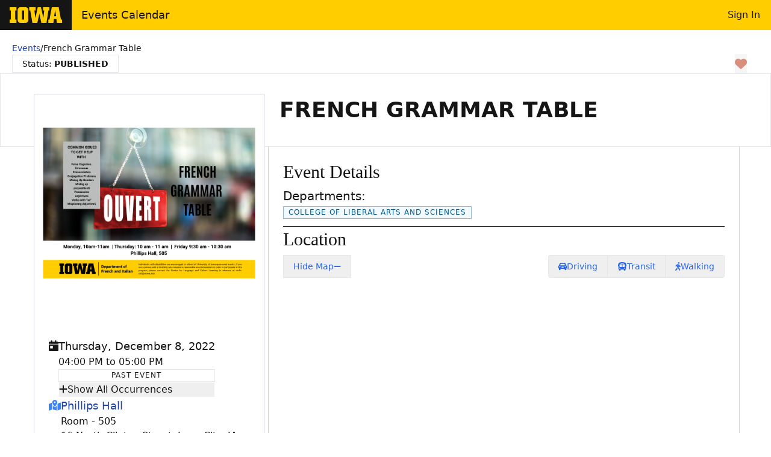

--- FILE ---
content_type: text/css
request_url: https://events.uiowa.edu/_nuxt/entry.nByvIg-Z.css
body_size: 43692
content:
*,:after,:before{--tw-border-spacing-x:0;--tw-border-spacing-y:0;--tw-translate-x:0;--tw-translate-y:0;--tw-rotate:0;--tw-skew-x:0;--tw-skew-y:0;--tw-scale-x:1;--tw-scale-y:1;--tw-pan-x: ;--tw-pan-y: ;--tw-pinch-zoom: ;--tw-scroll-snap-strictness:proximity;--tw-gradient-from-position: ;--tw-gradient-via-position: ;--tw-gradient-to-position: ;--tw-ordinal: ;--tw-slashed-zero: ;--tw-numeric-figure: ;--tw-numeric-spacing: ;--tw-numeric-fraction: ;--tw-ring-inset: ;--tw-ring-offset-width:0px;--tw-ring-offset-color:#fff;--tw-ring-color:rgba(59,130,246,.5);--tw-ring-offset-shadow:0 0 #0000;--tw-ring-shadow:0 0 #0000;--tw-shadow:0 0 #0000;--tw-shadow-colored:0 0 #0000;--tw-blur: ;--tw-brightness: ;--tw-contrast: ;--tw-grayscale: ;--tw-hue-rotate: ;--tw-invert: ;--tw-saturate: ;--tw-sepia: ;--tw-drop-shadow: ;--tw-backdrop-blur: ;--tw-backdrop-brightness: ;--tw-backdrop-contrast: ;--tw-backdrop-grayscale: ;--tw-backdrop-hue-rotate: ;--tw-backdrop-invert: ;--tw-backdrop-opacity: ;--tw-backdrop-saturate: ;--tw-backdrop-sepia: ;--tw-contain-size: ;--tw-contain-layout: ;--tw-contain-paint: ;--tw-contain-style: }::backdrop{--tw-border-spacing-x:0;--tw-border-spacing-y:0;--tw-translate-x:0;--tw-translate-y:0;--tw-rotate:0;--tw-skew-x:0;--tw-skew-y:0;--tw-scale-x:1;--tw-scale-y:1;--tw-pan-x: ;--tw-pan-y: ;--tw-pinch-zoom: ;--tw-scroll-snap-strictness:proximity;--tw-gradient-from-position: ;--tw-gradient-via-position: ;--tw-gradient-to-position: ;--tw-ordinal: ;--tw-slashed-zero: ;--tw-numeric-figure: ;--tw-numeric-spacing: ;--tw-numeric-fraction: ;--tw-ring-inset: ;--tw-ring-offset-width:0px;--tw-ring-offset-color:#fff;--tw-ring-color:rgba(59,130,246,.5);--tw-ring-offset-shadow:0 0 #0000;--tw-ring-shadow:0 0 #0000;--tw-shadow:0 0 #0000;--tw-shadow-colored:0 0 #0000;--tw-blur: ;--tw-brightness: ;--tw-contrast: ;--tw-grayscale: ;--tw-hue-rotate: ;--tw-invert: ;--tw-saturate: ;--tw-sepia: ;--tw-drop-shadow: ;--tw-backdrop-blur: ;--tw-backdrop-brightness: ;--tw-backdrop-contrast: ;--tw-backdrop-grayscale: ;--tw-backdrop-hue-rotate: ;--tw-backdrop-invert: ;--tw-backdrop-opacity: ;--tw-backdrop-saturate: ;--tw-backdrop-sepia: ;--tw-contain-size: ;--tw-contain-layout: ;--tw-contain-paint: ;--tw-contain-style: }/*! tailwindcss v3.4.17 | MIT License | https://tailwindcss.com*/*,:after,:before{border:0 solid #e5e7eb;box-sizing:border-box}:after,:before{--tw-content:""}:host,html{line-height:1.5;-webkit-text-size-adjust:100%;font-family:Roboto,system-ui,-apple-system,BlinkMacSystemFont,Segoe UI,Helvetica Neue,Arial,Noto Sans,sans-serif,Apple Color Emoji,Segoe UI Emoji,Segoe UI Symbol,Noto Color Emoji;font-feature-settings:normal;font-variation-settings:normal;-moz-tab-size:4;-o-tab-size:4;tab-size:4;-webkit-tap-highlight-color:transparent}body{line-height:inherit;margin:0}hr{border-top-width:1px;color:inherit;height:0}abbr:where([title]){-webkit-text-decoration:underline dotted;text-decoration:underline dotted}h1,h2,h3,h4,h5,h6{font-size:inherit;font-weight:inherit}a{color:inherit;text-decoration:inherit}b,strong{font-weight:bolder}code,kbd,pre,samp{font-family:ui-monospace,SFMono-Regular,Menlo,Monaco,Consolas,Liberation Mono,Courier New,monospace;font-feature-settings:normal;font-size:1em;font-variation-settings:normal}small{font-size:80%}sub,sup{font-size:75%;line-height:0;position:relative;vertical-align:baseline}sub{bottom:-.25em}sup{top:-.5em}table{border-collapse:collapse;border-color:inherit;text-indent:0}button,input,optgroup,select,textarea{color:inherit;font-family:inherit;font-feature-settings:inherit;font-size:100%;font-variation-settings:inherit;font-weight:inherit;letter-spacing:inherit;line-height:inherit;margin:0;padding:0}button,select{text-transform:none}button,input:where([type=button]),input:where([type=reset]),input:where([type=submit]){-webkit-appearance:button;background-color:transparent;background-image:none}:-moz-focusring{outline:auto}:-moz-ui-invalid{box-shadow:none}progress{vertical-align:baseline}::-webkit-inner-spin-button,::-webkit-outer-spin-button{height:auto}[type=search]{-webkit-appearance:textfield;outline-offset:-2px}::-webkit-search-decoration{-webkit-appearance:none}::-webkit-file-upload-button{-webkit-appearance:button;font:inherit}summary{display:list-item}blockquote,dd,dl,figure,h1,h2,h3,h4,h5,h6,hr,p,pre{margin:0}fieldset{margin:0}fieldset,legend{padding:0}menu,ol,ul{list-style:none;margin:0;padding:0}dialog{padding:0}textarea{resize:vertical}input::-moz-placeholder,textarea::-moz-placeholder{color:#9ca3af;opacity:1}input::placeholder,textarea::placeholder{color:#9ca3af;opacity:1}[role=button],button{cursor:pointer}:disabled{cursor:default}audio,canvas,embed,iframe,img,object,svg,video{display:block;vertical-align:middle}img,video{height:auto;max-width:100%}[hidden]:where(:not([hidden=until-found])){display:none}body .aisds{font-family:Roboto,system-ui,-apple-system,BlinkMacSystemFont,Segoe UI,Helvetica Neue,Arial,Noto Sans,sans-serif,Apple Color Emoji,Segoe UI Emoji,Segoe UI Symbol,Noto Color Emoji;font-size:1rem;line-height:1.5rem;-webkit-font-smoothing:antialiased;-moz-osx-font-smoothing:grayscale}:where(.aisds) a:not(.bttn,.btn){--tw-text-opacity:1;color:rgb(0 85 140/var(--tw-text-opacity,1))}:where(.aisds) a:not(.bttn,.btn):hover{text-decoration-line:underline}.ais-brand-bar a,.ais-brand-bar a:hover,.ais-navbar a,.ais-navbar a:hover{--tw-text-opacity:1!important;color:rgb(21 21 21/var(--tw-text-opacity,1))!important;text-decoration-line:none!important}.ais-header .ais-navbar{display:none}.ais-header .ais-navbar:has(.ais-nav-item){display:block}:where(.aisds) p{margin-bottom:1rem}:where(.aisds) .grid p:last-child{margin-bottom:0}:where(.aisds) form{margin:0}:where(.aisds) h1{font-family:Zilla Slab,Georgia,Cambria,Times New Roman,Times,serif;font-size:2.25rem;font-weight:600;line-height:2.5rem}:where(.aisds) h2{font-family:Roboto,system-ui,-apple-system,BlinkMacSystemFont,Segoe UI,Helvetica Neue,Arial,Noto Sans,sans-serif,Apple Color Emoji,Segoe UI Emoji,Segoe UI Symbol,Noto Color Emoji;font-size:1.875rem;font-weight:100;line-height:2.25rem}:where(.aisds) h3{font-size:1.5rem;line-height:2rem}:where(.aisds) h4{font-size:1.25rem;line-height:1.75rem}:where(.aisds) h5{font-size:1.125rem;line-height:1.75rem}:where(.aisds) h6{font-size:1rem;line-height:1.5rem}:where(.aisds) :is(h1,h2,h3,h4,h5,h6){font-weight:500}.container{width:100%}@media (min-width:640px){.container{max-width:640px}}@media (min-width:855px){.container{max-width:855px}}@media (min-width:1024px){.container{max-width:1024px}}@media (min-width:1280px){.container{max-width:1280px}}@media (min-width:1536px){.container{max-width:1536px}}.striped>:nth-child(odd){--tw-bg-opacity:1;background-color:rgb(255 255 255/var(--tw-bg-opacity,1))}.striped-reversed>:nth-child(odd),.striped>:nth-child(2n){--tw-bg-opacity:1;background-color:rgb(243 243 243/var(--tw-bg-opacity,1))}.striped-reversed>:nth-child(2n){--tw-bg-opacity:1;background-color:rgb(255 255 255/var(--tw-bg-opacity,1))}.bttn{align-items:center;border-width:1px;cursor:pointer;display:flex;font-weight:500;gap:.375rem;justify-content:center;letter-spacing:0;line-height:1.5;position:relative;text-decoration-line:none;z-index:10;-webkit-font-smoothing:auto;-moz-osx-font-smoothing:auto;outline:2px solid transparent;outline-offset:2px;text-decoration-thickness:auto}.bttn,.bttn-content{flex-wrap:nowrap}.bttn-content{align-items:baseline;display:inline-flex}.bttn-content>:not([hidden])~:not([hidden]){--tw-space-x-reverse:0;margin-left:calc(.5rem*(1 - var(--tw-space-x-reverse)));margin-right:calc(.5rem*var(--tw-space-x-reverse))}.bttn-content{white-space:nowrap}.bttn-content:after{content:"​"}.bttn.xs{padding:.25rem .5rem}.bttn.sm,.bttn.xs{font-size:.75rem;font-weight:500;gap:.25rem;line-height:1rem}.bttn.sm{padding:.5rem .75rem}.bttn.md{font-size:.875rem;gap:.5rem;line-height:1.25rem;padding:.5rem 1rem}.bttn.lg{font-size:1rem;gap:.625rem;line-height:1.5rem;padding:.625rem 1.5rem}.bttn.xl{font-size:1.125rem;gap:.75rem;line-height:1.75rem;padding:.75rem 2rem}.bttn.xxl{font-size:1.25rem;gap:1rem;line-height:1.75rem;padding:1rem 2.5rem}.bttn.sm.icon-only{font-size:.875rem;line-height:1.25rem;padding:.25rem .375rem}.bttn.xs.icon-only{font-size:.75rem;line-height:1rem;padding:.25rem .375rem}button.bttn.font-caps{text-transform:uppercase}.primary:not(.history-summary,.history-detail){--tw-border-opacity:1;border-color:rgb(255 205 0/var(--tw-border-opacity,1));--tw-bg-opacity:1;background-color:rgb(255 205 0/var(--tw-bg-opacity,1));--tw-text-opacity:1;color:rgb(21 21 21/var(--tw-text-opacity,1))}.ais-card.secondary:not(.history-summary,.history-detail):has(.ais-card-header.ais-outline){border-color:#14141466}table.ais thead.secondary:not(.history-summary,.history-detail){--tw-bg-opacity:1;background-color:rgb(21 21 21/var(--tw-bg-opacity,1));--tw-bg-opacity:90%;--tw-text-opacity:1;color:rgb(255 255 255/var(--tw-text-opacity,1))}table.ais:is(.table-ruled,.table-bordered) thead:is(.bg-primary,.secondary:not(.history-summary,.history-detail)) tr:not(:first-child)>*{border-top-width:1px;--tw-border-opacity:1;border-top-color:rgb(255 255 255/var(--tw-border-opacity,1))}table.ais.table-bordered :is(thead,tfoot):is(.bg-primary,.secondary:not(.history-summary,.history-detail)) tr>*{--tw-border-opacity:1;border-left-color:rgb(255 255 255/var(--tw-border-opacity,1))}table.ais:is(.table-ruled,.table-bordered):not(.table-outlined) thead:is(.secondary:not(.history-summary,.history-detail)) tr:first-child>*{border-top-color:rgb(21 21 21/var(--tw-border-opacity,1));--tw-border-opacity:.6}table.ais:is(.table-ruled,.table-bordered):not(.table-outlined) thead:is(.secondary:not(.history-summary,.history-detail)) tr:last-child>*{border-bottom-color:rgb(21 21 21/var(--tw-border-opacity,1));--tw-border-opacity:.6}table.ais:is(.table-ruled,.table-bordered) thead:is(.secondary:not(.history-summary,.history-detail)) tr:last-child>*{border-bottom-color:rgb(21 21 21/var(--tw-border-opacity,1));--tw-border-opacity:.6}table.ais:is(.table-ruled,.table-bordered) tfoot:is(.secondary:not(.history-summary,.history-detail)) tr:first-child>*{border-top-color:rgb(21 21 21/var(--tw-border-opacity,1));--tw-border-opacity:.6}.secondary:not(.history-summary,.history-detail){--tw-border-opacity:1;border-color:rgb(21 21 21/var(--tw-border-opacity,1));--tw-bg-opacity:1;background-color:rgb(21 21 21/var(--tw-bg-opacity,1));--tw-text-opacity:1;color:rgb(255 255 255/var(--tw-text-opacity,1))}.default:not(.history-summary,.history-detail){border-color:#1414141a;border-width:1px;--tw-bg-opacity:1;background-color:rgb(243 243 243/var(--tw-bg-opacity,1));color:#141414cc}.default:not(.history-summary,.history-detail).muted{border-color:#3741511a;border-width:1px;--tw-bg-opacity:1;background-color:rgb(249 250 251/var(--tw-bg-opacity,1));color:#14141499}.plain:not(.history-summary,.history-detail,.ais-card-header,.ais-card-footer){background-color:transparent;border-color:transparent}.plain.lg{padding-left:.5rem;padding-right:.5rem}.ais-card.info:not(.history-summary,.history-detail):has(.ais-card-header.ais-outline){border-color:#00558c66}.info:not(.history-summary,.history-detail){border-width:1px;--tw-border-opacity:1;border-color:rgb(0 85 140/var(--tw-border-opacity,1));--tw-bg-opacity:1;background-color:rgb(0 85 140/var(--tw-bg-opacity,1));--tw-text-opacity:1;color:rgb(255 255 255/var(--tw-text-opacity,1))}.ais-card.success:not(.history-summary,.history-detail):has(.ais-card-header.ais-outline){border-color:#00664f66}.success:not(.history-summary,.history-detail){border-width:1px;--tw-border-opacity:1;border-color:rgb(0 102 79/var(--tw-border-opacity,1));--tw-bg-opacity:1;background-color:rgb(0 102 79/var(--tw-bg-opacity,1));--tw-text-opacity:1;color:rgb(255 255 255/var(--tw-text-opacity,1))}.ais-card.warning:not(.history-summary,.history-detail):has(.ais-card-header.ais-outline){border-color:#ea580c66}.warning:not(.history-summary,.history-detail){border-width:1px;--tw-border-opacity:1;border-color:rgb(234 88 12/var(--tw-border-opacity,1));--tw-bg-opacity:1;background-color:rgb(234 88 12/var(--tw-bg-opacity,1));--tw-text-opacity:1;color:rgb(255 255 255/var(--tw-text-opacity,1))}.ais-card.danger:not(.history-summary,.history-detail):has(.ais-card-header.ais-outline){border-color:#bd472a66}.danger:not(.history-summary,.history-detail){border-width:1px;--tw-border-opacity:1;border-color:rgb(189 71 42/var(--tw-border-opacity,1));--tw-bg-opacity:1;background-color:rgb(189 71 42/var(--tw-bg-opacity,1));--tw-text-opacity:1;color:rgb(255 255 255/var(--tw-text-opacity,1))}.ais-card.border-primary:has(.ais-card-header.ais-outline){border-color:#ffcd0099}.ais-card.border-secondary:has(.ais-card-header.ais-outline){border-color:#14141466}.ais-card.border-info:has(.ais-card-header.ais-outline){border-color:#00558c66}.ais-card.border-success:has(.ais-card-header.ais-outline){border-color:#00664f66}.ais-card.border-warning:has(.ais-card-header.ais-outline){border-color:#ea580c66}.ais-card.border-danger:has(.ais-card-header.ais-outline){border-color:#bd472a66}.ais-card-footer.danger:not(.history-summary,.history-detail),.ais-card-footer.info:not(.history-summary,.history-detail),.ais-card-footer.primary:not(.history-summary,.history-detail),.ais-card-footer.secondary:not(.history-summary,.history-detail),.ais-card-footer.success:not(.history-summary,.history-detail),.ais-card-footer.warning:not(.history-summary,.history-detail){border-width:1px 0 0}.ais-card.bttn.primary.active:has(.ais-card-header.ais-outline){border-color:#14141466}table.ais thead.bttn.primary.active{--tw-bg-opacity:1;background-color:rgb(21 21 21/var(--tw-bg-opacity,1));--tw-bg-opacity:90%;--tw-text-opacity:1;color:rgb(255 255 255/var(--tw-text-opacity,1))}table.ais:is(.table-ruled,.table-bordered) thead:is(.bg-primary,.bttn.primary.active) tr:not(:first-child)>*{border-top-width:1px;--tw-border-opacity:1;border-top-color:rgb(255 255 255/var(--tw-border-opacity,1))}table.ais.table-bordered :is(thead,tfoot):is(.bg-primary,.bttn.primary.active) tr>*{--tw-border-opacity:1;border-left-color:rgb(255 255 255/var(--tw-border-opacity,1))}table.ais:is(.table-ruled,.table-bordered):not(.table-outlined) thead:is(.bttn.primary.active) tr:first-child>*{border-top-color:rgb(21 21 21/var(--tw-border-opacity,1));--tw-border-opacity:.6}table.ais:is(.table-ruled,.table-bordered):not(.table-outlined) thead:is(.bttn.primary.active) tr:last-child>*{border-bottom-color:rgb(21 21 21/var(--tw-border-opacity,1));--tw-border-opacity:.6}table.ais:is(.table-ruled,.table-bordered) thead:is(.bttn.primary.active) tr:last-child>*{border-bottom-color:rgb(21 21 21/var(--tw-border-opacity,1));--tw-border-opacity:.6}table.ais:is(.table-ruled,.table-bordered) tfoot:is(.bttn.primary.active) tr:first-child>*{border-top-color:rgb(21 21 21/var(--tw-border-opacity,1));--tw-border-opacity:.6}.bttn.primary.active{--tw-border-opacity:1;border-color:rgb(21 21 21/var(--tw-border-opacity,1));--tw-bg-opacity:1;background-color:rgb(21 21 21/var(--tw-bg-opacity,1));--tw-text-opacity:1;color:rgb(255 255 255/var(--tw-text-opacity,1))}.ais-card.bttn.primary.\!active:has(.ais-card-header.ais-outline){border-color:#14141466}table.ais thead.bttn.primary.\!active{--tw-bg-opacity:1;background-color:rgb(21 21 21/var(--tw-bg-opacity,1));--tw-bg-opacity:90%;--tw-text-opacity:1;color:rgb(255 255 255/var(--tw-text-opacity,1))}table.ais:is(.table-ruled,.table-bordered) thead:is(.bg-primary,.bttn.primary.\!active) tr:not(:first-child)>*{border-top-width:1px;--tw-border-opacity:1;border-top-color:rgb(255 255 255/var(--tw-border-opacity,1))}table.ais.table-bordered :is(thead,tfoot):is(.bg-primary,.bttn.primary.\!active) tr>*{--tw-border-opacity:1;border-left-color:rgb(255 255 255/var(--tw-border-opacity,1))}table.ais:is(.table-ruled,.table-bordered):not(.table-outlined) thead:is(.bttn.primary.\!active) tr:first-child>*{border-top-color:rgb(21 21 21/var(--tw-border-opacity,1));--tw-border-opacity:.6}table.ais:is(.table-ruled,.table-bordered):not(.table-outlined) thead:is(.bttn.primary.\!active) tr:last-child>*{border-bottom-color:rgb(21 21 21/var(--tw-border-opacity,1));--tw-border-opacity:.6}table.ais:is(.table-ruled,.table-bordered) thead:is(.bttn.primary.\!active) tr:last-child>*{border-bottom-color:rgb(21 21 21/var(--tw-border-opacity,1));--tw-border-opacity:.6}table.ais:is(.table-ruled,.table-bordered) tfoot:is(.bttn.primary.\!active) tr:first-child>*{border-top-color:rgb(21 21 21/var(--tw-border-opacity,1));--tw-border-opacity:.6}.bttn.primary.\!active{--tw-border-opacity:1;border-color:rgb(21 21 21/var(--tw-border-opacity,1));--tw-bg-opacity:1;background-color:rgb(21 21 21/var(--tw-bg-opacity,1));--tw-text-opacity:1;color:rgb(255 255 255/var(--tw-text-opacity,1))}.bttn.primary.\!active .icon:not(.icon-only),.bttn.primary.active .\!icon:not(.icon-only),.bttn.primary.active .icon:not(.icon-only){--tw-text-opacity:1;color:rgb(255 205 0/var(--tw-text-opacity,1))}.ais-card.bttn.secondary.active:has(.ais-card-header.ais-outline){border-color:#14141466}.bttn.secondary.active{--tw-border-opacity:1;border-color:rgb(21 21 21/var(--tw-border-opacity,1));--tw-bg-opacity:1;background-color:rgb(255 205 0/var(--tw-bg-opacity,1));--tw-text-opacity:1;color:rgb(21 21 21/var(--tw-text-opacity,1))}.ais-card.bttn.secondary.\!active:has(.ais-card-header.ais-outline){border-color:#14141466}.bttn.secondary.\!active{--tw-border-opacity:1;border-color:rgb(21 21 21/var(--tw-border-opacity,1));--tw-bg-opacity:1;background-color:rgb(255 205 0/var(--tw-bg-opacity,1))}.bttn.secondary.\!active,.bttn.secondary.\!active .icon:not(.icon-only),.bttn.secondary.active .\!icon:not(.icon-only),.bttn.secondary.active .icon:not(.icon-only){--tw-text-opacity:1;color:rgb(21 21 21/var(--tw-text-opacity,1))}table.ais thead.bttn.default.active{--tw-bg-opacity:1;background-color:rgb(21 21 21/var(--tw-bg-opacity,1));--tw-bg-opacity:90%;--tw-text-opacity:1;color:rgb(255 255 255/var(--tw-text-opacity,1))}table.ais:is(.table-ruled,.table-bordered) thead:is(.bg-primary,.bttn.default.active) tr:not(:first-child)>*{border-top-width:1px;--tw-border-opacity:1;border-top-color:rgb(255 255 255/var(--tw-border-opacity,1))}table.ais.table-bordered :is(thead,tfoot):is(.bg-primary,.bttn.default.active) tr>*{--tw-border-opacity:1;border-left-color:rgb(255 255 255/var(--tw-border-opacity,1))}table.ais:is(.table-ruled,.table-bordered):not(.table-outlined) thead:is(.bttn.default.active) tr:first-child>*{border-top-color:rgb(21 21 21/var(--tw-border-opacity,1));--tw-border-opacity:.6}table.ais:is(.table-ruled,.table-bordered):not(.table-outlined) thead:is(.bttn.default.active) tr:last-child>*{border-bottom-color:rgb(21 21 21/var(--tw-border-opacity,1));--tw-border-opacity:.6}table.ais:is(.table-ruled,.table-bordered) thead:is(.bttn.default.active) tr:last-child>*{border-bottom-color:rgb(21 21 21/var(--tw-border-opacity,1));--tw-border-opacity:.6}table.ais:is(.table-ruled,.table-bordered) tfoot:is(.bttn.default.active) tr:first-child>*{border-top-color:rgb(21 21 21/var(--tw-border-opacity,1));--tw-border-opacity:.6}.bttn.default.active{--tw-text-opacity:1}.bttn.default.active,table.ais thead.bttn.default.\!active{--tw-bg-opacity:1;background-color:rgb(21 21 21/var(--tw-bg-opacity,1));color:rgb(255 255 255/var(--tw-text-opacity,1))}table.ais thead.bttn.default.\!active{--tw-bg-opacity:90%;--tw-text-opacity:1}table.ais:is(.table-ruled,.table-bordered) thead:is(.bg-primary,.bttn.default.\!active) tr:not(:first-child)>*{border-top-width:1px;--tw-border-opacity:1;border-top-color:rgb(255 255 255/var(--tw-border-opacity,1))}table.ais.table-bordered :is(thead,tfoot):is(.bg-primary,.bttn.default.\!active) tr>*{--tw-border-opacity:1;border-left-color:rgb(255 255 255/var(--tw-border-opacity,1))}table.ais:is(.table-ruled,.table-bordered):not(.table-outlined) thead:is(.bttn.default.\!active) tr:first-child>*{border-top-color:rgb(21 21 21/var(--tw-border-opacity,1));--tw-border-opacity:.6}table.ais:is(.table-ruled,.table-bordered):not(.table-outlined) thead:is(.bttn.default.\!active) tr:last-child>*{border-bottom-color:rgb(21 21 21/var(--tw-border-opacity,1));--tw-border-opacity:.6}table.ais:is(.table-ruled,.table-bordered) thead:is(.bttn.default.\!active) tr:last-child>*{border-bottom-color:rgb(21 21 21/var(--tw-border-opacity,1));--tw-border-opacity:.6}table.ais:is(.table-ruled,.table-bordered) tfoot:is(.bttn.default.\!active) tr:first-child>*{border-top-color:rgb(21 21 21/var(--tw-border-opacity,1));--tw-border-opacity:.6}.bttn.default.\!active{--tw-text-opacity:1}.bttn.default.\!active,table.ais thead.bttn.info.active{--tw-bg-opacity:1;background-color:rgb(21 21 21/var(--tw-bg-opacity,1));color:rgb(255 255 255/var(--tw-text-opacity,1))}table.ais thead.bttn.info.active{--tw-bg-opacity:90%;--tw-text-opacity:1}table.ais:is(.table-ruled,.table-bordered) thead:is(.bg-primary,.bttn.info.active) tr:not(:first-child)>*{border-top-width:1px;--tw-border-opacity:1;border-top-color:rgb(255 255 255/var(--tw-border-opacity,1))}table.ais.table-bordered :is(thead,tfoot):is(.bg-primary,.bttn.info.active) tr>*{--tw-border-opacity:1;border-left-color:rgb(255 255 255/var(--tw-border-opacity,1))}table.ais:is(.table-ruled,.table-bordered):not(.table-outlined) thead:is(.bttn.info.active) tr:first-child>*{border-top-color:rgb(21 21 21/var(--tw-border-opacity,1));--tw-border-opacity:.6}table.ais:is(.table-ruled,.table-bordered):not(.table-outlined) thead:is(.bttn.info.active) tr:last-child>*{border-bottom-color:rgb(21 21 21/var(--tw-border-opacity,1));--tw-border-opacity:.6}table.ais:is(.table-ruled,.table-bordered) thead:is(.bttn.info.active) tr:last-child>*{border-bottom-color:rgb(21 21 21/var(--tw-border-opacity,1));--tw-border-opacity:.6}table.ais:is(.table-ruled,.table-bordered) tfoot:is(.bttn.info.active) tr:first-child>*{border-top-color:rgb(21 21 21/var(--tw-border-opacity,1));--tw-border-opacity:.6}.bttn.info.active{--tw-text-opacity:1}.bttn.info.active,table.ais thead.bttn.info.\!active{--tw-bg-opacity:1;background-color:rgb(21 21 21/var(--tw-bg-opacity,1));color:rgb(255 255 255/var(--tw-text-opacity,1))}table.ais thead.bttn.info.\!active{--tw-bg-opacity:90%;--tw-text-opacity:1}table.ais:is(.table-ruled,.table-bordered) thead:is(.bg-primary,.bttn.info.\!active) tr:not(:first-child)>*{border-top-width:1px;--tw-border-opacity:1;border-top-color:rgb(255 255 255/var(--tw-border-opacity,1))}table.ais.table-bordered :is(thead,tfoot):is(.bg-primary,.bttn.info.\!active) tr>*{--tw-border-opacity:1;border-left-color:rgb(255 255 255/var(--tw-border-opacity,1))}table.ais:is(.table-ruled,.table-bordered):not(.table-outlined) thead:is(.bttn.info.\!active) tr:first-child>*{border-top-color:rgb(21 21 21/var(--tw-border-opacity,1));--tw-border-opacity:.6}table.ais:is(.table-ruled,.table-bordered):not(.table-outlined) thead:is(.bttn.info.\!active) tr:last-child>*{border-bottom-color:rgb(21 21 21/var(--tw-border-opacity,1));--tw-border-opacity:.6}table.ais:is(.table-ruled,.table-bordered) thead:is(.bttn.info.\!active) tr:last-child>*{border-bottom-color:rgb(21 21 21/var(--tw-border-opacity,1));--tw-border-opacity:.6}table.ais:is(.table-ruled,.table-bordered) tfoot:is(.bttn.info.\!active) tr:first-child>*{border-top-color:rgb(21 21 21/var(--tw-border-opacity,1));--tw-border-opacity:.6}.bttn.info.\!active{--tw-text-opacity:1}.bttn.info.\!active,table.ais thead.bttn.success.active{--tw-bg-opacity:1;background-color:rgb(21 21 21/var(--tw-bg-opacity,1));color:rgb(255 255 255/var(--tw-text-opacity,1))}table.ais thead.bttn.success.active{--tw-bg-opacity:90%;--tw-text-opacity:1}table.ais:is(.table-ruled,.table-bordered) thead:is(.bg-primary,.bttn.success.active) tr:not(:first-child)>*{border-top-width:1px;--tw-border-opacity:1;border-top-color:rgb(255 255 255/var(--tw-border-opacity,1))}table.ais.table-bordered :is(thead,tfoot):is(.bg-primary,.bttn.success.active) tr>*{--tw-border-opacity:1;border-left-color:rgb(255 255 255/var(--tw-border-opacity,1))}table.ais:is(.table-ruled,.table-bordered):not(.table-outlined) thead:is(.bttn.success.active) tr:first-child>*{border-top-color:rgb(21 21 21/var(--tw-border-opacity,1));--tw-border-opacity:.6}table.ais:is(.table-ruled,.table-bordered):not(.table-outlined) thead:is(.bttn.success.active) tr:last-child>*{border-bottom-color:rgb(21 21 21/var(--tw-border-opacity,1));--tw-border-opacity:.6}table.ais:is(.table-ruled,.table-bordered) thead:is(.bttn.success.active) tr:last-child>*{border-bottom-color:rgb(21 21 21/var(--tw-border-opacity,1));--tw-border-opacity:.6}table.ais:is(.table-ruled,.table-bordered) tfoot:is(.bttn.success.active) tr:first-child>*{border-top-color:rgb(21 21 21/var(--tw-border-opacity,1));--tw-border-opacity:.6}.bttn.success.active{--tw-text-opacity:1}.bttn.success.active,table.ais thead.bttn.success.\!active{--tw-bg-opacity:1;background-color:rgb(21 21 21/var(--tw-bg-opacity,1));color:rgb(255 255 255/var(--tw-text-opacity,1))}table.ais thead.bttn.success.\!active{--tw-bg-opacity:90%;--tw-text-opacity:1}table.ais:is(.table-ruled,.table-bordered) thead:is(.bg-primary,.bttn.success.\!active) tr:not(:first-child)>*{border-top-width:1px;--tw-border-opacity:1;border-top-color:rgb(255 255 255/var(--tw-border-opacity,1))}table.ais.table-bordered :is(thead,tfoot):is(.bg-primary,.bttn.success.\!active) tr>*{--tw-border-opacity:1;border-left-color:rgb(255 255 255/var(--tw-border-opacity,1))}table.ais:is(.table-ruled,.table-bordered):not(.table-outlined) thead:is(.bttn.success.\!active) tr:first-child>*{border-top-color:rgb(21 21 21/var(--tw-border-opacity,1));--tw-border-opacity:.6}table.ais:is(.table-ruled,.table-bordered):not(.table-outlined) thead:is(.bttn.success.\!active) tr:last-child>*{border-bottom-color:rgb(21 21 21/var(--tw-border-opacity,1));--tw-border-opacity:.6}table.ais:is(.table-ruled,.table-bordered) thead:is(.bttn.success.\!active) tr:last-child>*{border-bottom-color:rgb(21 21 21/var(--tw-border-opacity,1));--tw-border-opacity:.6}table.ais:is(.table-ruled,.table-bordered) tfoot:is(.bttn.success.\!active) tr:first-child>*{border-top-color:rgb(21 21 21/var(--tw-border-opacity,1));--tw-border-opacity:.6}.bttn.success.\!active{--tw-text-opacity:1}.bttn.success.\!active,table.ais thead.bttn.danger.active{--tw-bg-opacity:1;background-color:rgb(21 21 21/var(--tw-bg-opacity,1));color:rgb(255 255 255/var(--tw-text-opacity,1))}table.ais thead.bttn.danger.active{--tw-bg-opacity:90%;--tw-text-opacity:1}table.ais:is(.table-ruled,.table-bordered) thead:is(.bg-primary,.bttn.danger.active) tr:not(:first-child)>*{border-top-width:1px;--tw-border-opacity:1;border-top-color:rgb(255 255 255/var(--tw-border-opacity,1))}table.ais.table-bordered :is(thead,tfoot):is(.bg-primary,.bttn.danger.active) tr>*{--tw-border-opacity:1;border-left-color:rgb(255 255 255/var(--tw-border-opacity,1))}table.ais:is(.table-ruled,.table-bordered):not(.table-outlined) thead:is(.bttn.danger.active) tr:first-child>*{border-top-color:rgb(21 21 21/var(--tw-border-opacity,1));--tw-border-opacity:.6}table.ais:is(.table-ruled,.table-bordered):not(.table-outlined) thead:is(.bttn.danger.active) tr:last-child>*{border-bottom-color:rgb(21 21 21/var(--tw-border-opacity,1));--tw-border-opacity:.6}table.ais:is(.table-ruled,.table-bordered) thead:is(.bttn.danger.active) tr:last-child>*{border-bottom-color:rgb(21 21 21/var(--tw-border-opacity,1));--tw-border-opacity:.6}table.ais:is(.table-ruled,.table-bordered) tfoot:is(.bttn.danger.active) tr:first-child>*{border-top-color:rgb(21 21 21/var(--tw-border-opacity,1));--tw-border-opacity:.6}.bttn.danger.active{--tw-text-opacity:1}.bttn.danger.active,table.ais thead.bttn.danger.\!active{--tw-bg-opacity:1;background-color:rgb(21 21 21/var(--tw-bg-opacity,1));color:rgb(255 255 255/var(--tw-text-opacity,1))}table.ais thead.bttn.danger.\!active{--tw-bg-opacity:90%;--tw-text-opacity:1}table.ais:is(.table-ruled,.table-bordered) thead:is(.bg-primary,.bttn.danger.\!active) tr:not(:first-child)>*{border-top-width:1px;--tw-border-opacity:1;border-top-color:rgb(255 255 255/var(--tw-border-opacity,1))}table.ais.table-bordered :is(thead,tfoot):is(.bg-primary,.bttn.danger.\!active) tr>*{--tw-border-opacity:1;border-left-color:rgb(255 255 255/var(--tw-border-opacity,1))}table.ais:is(.table-ruled,.table-bordered):not(.table-outlined) thead:is(.bttn.danger.\!active) tr:first-child>*{border-top-color:rgb(21 21 21/var(--tw-border-opacity,1));--tw-border-opacity:.6}table.ais:is(.table-ruled,.table-bordered):not(.table-outlined) thead:is(.bttn.danger.\!active) tr:last-child>*{border-bottom-color:rgb(21 21 21/var(--tw-border-opacity,1));--tw-border-opacity:.6}table.ais:is(.table-ruled,.table-bordered) thead:is(.bttn.danger.\!active) tr:last-child>*{border-bottom-color:rgb(21 21 21/var(--tw-border-opacity,1));--tw-border-opacity:.6}table.ais:is(.table-ruled,.table-bordered) tfoot:is(.bttn.danger.\!active) tr:first-child>*{border-top-color:rgb(21 21 21/var(--tw-border-opacity,1));--tw-border-opacity:.6}.bttn.danger.\!active{--tw-bg-opacity:1;background-color:rgb(21 21 21/var(--tw-bg-opacity,1));--tw-text-opacity:1;color:rgb(255 255 255/var(--tw-text-opacity,1))}.bttn.warning.\!active,.bttn.warning.active{--tw-bg-opacity:1;background-color:rgb(234 88 12/var(--tw-bg-opacity,1));--tw-text-opacity:1;color:rgb(255 237 213/var(--tw-text-opacity,1))}.bttn.plain.active:after{content:""}.bttn.plain.\!active:after{content:""!important}table.ais:is(.table-ruled,.table-bordered) thead:is(.bttn.plain.active,.bg-secondary) tr:not(:first-child)>:after{border-top-width:1px;--tw-border-opacity:1;border-top-color:rgb(255 255 255/var(--tw-border-opacity,1))}table.ais.table-bordered :is(thead,tfoot):is(.bttn.plain.active,.bg-secondary) tr>:after{--tw-border-opacity:1;border-left-color:rgb(255 255 255/var(--tw-border-opacity,1))}table.ais:is(.table-ruled,.table-bordered):not(.table-outlined,.table-bordered) thead:is(.bttn.plain.active) tr:first-child>:after{--tw-border-opacity:1;border-top-color:rgb(255 205 0/var(--tw-border-opacity,1))}table.ais:is(.table-ruled,.table-bordered):not(.table-outlined,.table-bordered) tfoot:is(.bttn.plain.active) tr:last-child>:after{--tw-border-opacity:1;border-bottom-color:rgb(255 205 0/var(--tw-border-opacity,1))}table.ais:is(.table-ruled,.table-bordered) thead:is(.bttn.plain.active) tr:last-child>:after{--tw-border-opacity:1;border-bottom-color:rgb(255 205 0/var(--tw-border-opacity,1))}table.ais:is(.table-ruled,.table-bordered) tfoot:is(.bttn.plain.active) tr:first-child>:after{--tw-border-opacity:1;border-top-color:rgb(255 205 0/var(--tw-border-opacity,1))}.bttn.plain.active:after{bottom:0;height:.25rem;position:absolute;width:100%;--tw-bg-opacity:1;background-color:rgb(255 205 0/var(--tw-bg-opacity,1))}table.ais:is(.table-ruled,.table-bordered) thead:is(.bttn.plain.\!active,.bg-secondary) tr:not(:first-child)>:after{border-top-width:1px;--tw-border-opacity:1;border-top-color:rgb(255 255 255/var(--tw-border-opacity,1))}table.ais.table-bordered :is(thead,tfoot):is(.bttn.plain.\!active,.bg-secondary) tr>:after{--tw-border-opacity:1;border-left-color:rgb(255 255 255/var(--tw-border-opacity,1))}table.ais:is(.table-ruled,.table-bordered):not(.table-outlined,.table-bordered) thead:is(.bttn.plain.\!active) tr:first-child>:after{--tw-border-opacity:1;border-top-color:rgb(255 205 0/var(--tw-border-opacity,1))}table.ais:is(.table-ruled,.table-bordered):not(.table-outlined,.table-bordered) tfoot:is(.bttn.plain.\!active) tr:last-child>:after{--tw-border-opacity:1;border-bottom-color:rgb(255 205 0/var(--tw-border-opacity,1))}table.ais:is(.table-ruled,.table-bordered) thead:is(.bttn.plain.\!active) tr:last-child>:after{--tw-border-opacity:1;border-bottom-color:rgb(255 205 0/var(--tw-border-opacity,1))}table.ais:is(.table-ruled,.table-bordered) tfoot:is(.bttn.plain.\!active) tr:first-child>:after{--tw-border-opacity:1;border-top-color:rgb(255 205 0/var(--tw-border-opacity,1))}.bttn.plain.\!active:after{bottom:0;height:.25rem;position:absolute;width:100%;--tw-bg-opacity:1;background-color:rgb(255 205 0/var(--tw-bg-opacity,1))}.primary.ais-outline{border-color:#ffcd0099;--tw-bg-opacity:1;background-color:rgb(255 255 255/var(--tw-bg-opacity,1));--tw-text-opacity:1;color:rgb(21 21 21/var(--tw-text-opacity,1))}.primary.ais-outline.muted{border-color:#ffcd0040}.secondary.ais-outline{border-color:#14141466;--tw-bg-opacity:1;background-color:rgb(255 255 255/var(--tw-bg-opacity,1));--tw-text-opacity:1;color:rgb(17 24 39/var(--tw-text-opacity,1))}.secondary.ais-outline.muted{border-color:#14141440}.default.ais-outline{border-color:#1414144d;border-width:1px;--tw-bg-opacity:1;background-color:rgb(255 255 255/var(--tw-bg-opacity,1));color:#141414cc}.default.ais-outline.muted{--tw-border-opacity:1;border-color:rgb(202 202 202/var(--tw-border-opacity,1));--tw-bg-opacity:1;background-color:rgb(243 243 243/var(--tw-bg-opacity,1))}.info.ais-outline{border-color:#00558c66;--tw-bg-opacity:1;background-color:rgb(242 250 255/var(--tw-bg-opacity,1));--tw-text-opacity:1;color:rgb(0 85 140/var(--tw-text-opacity,1))}.info.ais-outline.muted{border-color:#00558c40}.success.ais-outline{border-color:#00664f66;--tw-bg-opacity:1;background-color:rgb(235 255 250/var(--tw-bg-opacity,1));--tw-text-opacity:1;color:rgb(0 102 79/var(--tw-text-opacity,1))}.success.ais-outline.muted{border-color:#00664f40}.warning.ais-outline{border-color:#ea580c66;--tw-bg-opacity:1;background-color:rgb(255 237 213/var(--tw-bg-opacity,1));--tw-text-opacity:1;color:rgb(234 88 12/var(--tw-text-opacity,1))}.warning.ais-outline.muted{border-color:#ea580c40}.danger.ais-outline{border-color:#bd472a66;--tw-bg-opacity:1;background-color:rgb(251 238 235/var(--tw-bg-opacity,1));--tw-text-opacity:1;color:rgb(189 71 42/var(--tw-text-opacity,1))}.danger.ais-outline.muted{border-color:#bd472a40}.ais-card.bttn.primary.ais-outline.active:has(.ais-card-header.ais-outline){border-color:#ffcd0099}table.ais:is(.table-ruled,.table-bordered) thead:is(.bttn.primary.ais-outline.active,.bg-secondary) tr:not(:first-child)>*{border-top-width:1px;--tw-border-opacity:1;border-top-color:rgb(255 255 255/var(--tw-border-opacity,1))}table.ais.table-bordered :is(thead,tfoot):is(.bttn.primary.ais-outline.active,.bg-secondary) tr>*{--tw-border-opacity:1;border-left-color:rgb(255 255 255/var(--tw-border-opacity,1))}table.ais:is(.table-ruled,.table-bordered):not(.table-outlined,.table-bordered) thead:is(.bttn.primary.ais-outline.active) tr:first-child>*{--tw-border-opacity:1;border-top-color:rgb(255 205 0/var(--tw-border-opacity,1))}table.ais:is(.table-ruled,.table-bordered):not(.table-outlined,.table-bordered) tfoot:is(.bttn.primary.ais-outline.active) tr:last-child>*{--tw-border-opacity:1;border-bottom-color:rgb(255 205 0/var(--tw-border-opacity,1))}table.ais:is(.table-ruled,.table-bordered) thead:is(.bttn.primary.ais-outline.active) tr:last-child>*{--tw-border-opacity:1;border-bottom-color:rgb(255 205 0/var(--tw-border-opacity,1))}table.ais:is(.table-ruled,.table-bordered) tfoot:is(.bttn.primary.ais-outline.active) tr:first-child>*{--tw-border-opacity:1;border-top-color:rgb(255 205 0/var(--tw-border-opacity,1))}.bttn.primary.ais-outline.active{--tw-border-opacity:1;border-color:rgb(255 205 0/var(--tw-border-opacity,1));--tw-bg-opacity:1;background-color:rgb(255 205 0/var(--tw-bg-opacity,1));--tw-text-opacity:1;color:rgb(21 21 21/var(--tw-text-opacity,1))}.ais-card.bttn.primary.ais-outline.\!active:has(.ais-card-header.ais-outline){border-color:#ffcd0099}table.ais:is(.table-ruled,.table-bordered) thead:is(.bttn.primary.ais-outline.\!active,.bg-secondary) tr:not(:first-child)>*{border-top-width:1px;--tw-border-opacity:1;border-top-color:rgb(255 255 255/var(--tw-border-opacity,1))}table.ais.table-bordered :is(thead,tfoot):is(.bttn.primary.ais-outline.\!active,.bg-secondary) tr>*{--tw-border-opacity:1;border-left-color:rgb(255 255 255/var(--tw-border-opacity,1))}table.ais:is(.table-ruled,.table-bordered):not(.table-outlined,.table-bordered) thead:is(.bttn.primary.ais-outline.\!active) tr:first-child>*{--tw-border-opacity:1;border-top-color:rgb(255 205 0/var(--tw-border-opacity,1))}table.ais:is(.table-ruled,.table-bordered):not(.table-outlined,.table-bordered) tfoot:is(.bttn.primary.ais-outline.\!active) tr:last-child>*{--tw-border-opacity:1;border-bottom-color:rgb(255 205 0/var(--tw-border-opacity,1))}table.ais:is(.table-ruled,.table-bordered) thead:is(.bttn.primary.ais-outline.\!active) tr:last-child>*{--tw-border-opacity:1;border-bottom-color:rgb(255 205 0/var(--tw-border-opacity,1))}table.ais:is(.table-ruled,.table-bordered) tfoot:is(.bttn.primary.ais-outline.\!active) tr:first-child>*{--tw-border-opacity:1;border-top-color:rgb(255 205 0/var(--tw-border-opacity,1))}.bttn.primary.ais-outline.\!active{--tw-border-opacity:1;border-color:rgb(255 205 0/var(--tw-border-opacity,1));--tw-bg-opacity:1;background-color:rgb(255 205 0/var(--tw-bg-opacity,1))}.bttn.primary.ais-outline.\!active,.bttn.primary.ais-outline.\!active .icon:not(.icon-only),.bttn.primary.ais-outline.active .\!icon:not(.icon-only),.bttn.primary.ais-outline.active .icon:not(.icon-only){--tw-text-opacity:1;color:rgb(21 21 21/var(--tw-text-opacity,1))}.ais-card.bttn.secondary.ais-outline.active:has(.ais-card-header.ais-outline){border-color:#14141466}table.ais thead.bttn.secondary.ais-outline.active{--tw-bg-opacity:1;background-color:rgb(21 21 21/var(--tw-bg-opacity,1));--tw-bg-opacity:90%;--tw-text-opacity:1;color:rgb(255 255 255/var(--tw-text-opacity,1))}table.ais:is(.table-ruled,.table-bordered) thead:is(.bg-primary,.bttn.secondary.ais-outline.active) tr:not(:first-child)>*{border-top-width:1px;--tw-border-opacity:1;border-top-color:rgb(255 255 255/var(--tw-border-opacity,1))}table.ais.table-bordered :is(thead,tfoot):is(.bg-primary,.bttn.secondary.ais-outline.active) tr>*{--tw-border-opacity:1;border-left-color:rgb(255 255 255/var(--tw-border-opacity,1))}table.ais:is(.table-ruled,.table-bordered):not(.table-outlined) thead:is(.bttn.secondary.ais-outline.active) tr:first-child>*{border-top-color:rgb(21 21 21/var(--tw-border-opacity,1));--tw-border-opacity:.6}table.ais:is(.table-ruled,.table-bordered):not(.table-outlined) thead:is(.bttn.secondary.ais-outline.active) tr:last-child>*{border-bottom-color:rgb(21 21 21/var(--tw-border-opacity,1));--tw-border-opacity:.6}table.ais:is(.table-ruled,.table-bordered) thead:is(.bttn.secondary.ais-outline.active) tr:last-child>*{border-bottom-color:rgb(21 21 21/var(--tw-border-opacity,1));--tw-border-opacity:.6}table.ais:is(.table-ruled,.table-bordered) tfoot:is(.bttn.secondary.ais-outline.active) tr:first-child>*{border-top-color:rgb(21 21 21/var(--tw-border-opacity,1));--tw-border-opacity:.6}.bttn.secondary.ais-outline.active{--tw-border-opacity:1;border-color:rgb(21 21 21/var(--tw-border-opacity,1));--tw-bg-opacity:1;background-color:rgb(21 21 21/var(--tw-bg-opacity,1));--tw-text-opacity:1;color:rgb(255 255 255/var(--tw-text-opacity,1))}.ais-card.bttn.secondary.ais-outline.\!active:has(.ais-card-header.ais-outline){border-color:#14141466}table.ais thead.bttn.secondary.ais-outline.\!active{--tw-bg-opacity:1;background-color:rgb(21 21 21/var(--tw-bg-opacity,1));--tw-bg-opacity:90%;--tw-text-opacity:1;color:rgb(255 255 255/var(--tw-text-opacity,1))}table.ais:is(.table-ruled,.table-bordered) thead:is(.bg-primary,.bttn.secondary.ais-outline.\!active) tr:not(:first-child)>*{border-top-width:1px;--tw-border-opacity:1;border-top-color:rgb(255 255 255/var(--tw-border-opacity,1))}table.ais.table-bordered :is(thead,tfoot):is(.bg-primary,.bttn.secondary.ais-outline.\!active) tr>*{--tw-border-opacity:1;border-left-color:rgb(255 255 255/var(--tw-border-opacity,1))}table.ais:is(.table-ruled,.table-bordered):not(.table-outlined) thead:is(.bttn.secondary.ais-outline.\!active) tr:first-child>*{border-top-color:rgb(21 21 21/var(--tw-border-opacity,1));--tw-border-opacity:.6}table.ais:is(.table-ruled,.table-bordered):not(.table-outlined) thead:is(.bttn.secondary.ais-outline.\!active) tr:last-child>*{border-bottom-color:rgb(21 21 21/var(--tw-border-opacity,1));--tw-border-opacity:.6}table.ais:is(.table-ruled,.table-bordered) thead:is(.bttn.secondary.ais-outline.\!active) tr:last-child>*{border-bottom-color:rgb(21 21 21/var(--tw-border-opacity,1));--tw-border-opacity:.6}table.ais:is(.table-ruled,.table-bordered) tfoot:is(.bttn.secondary.ais-outline.\!active) tr:first-child>*{border-top-color:rgb(21 21 21/var(--tw-border-opacity,1));--tw-border-opacity:.6}.bttn.secondary.ais-outline.\!active{--tw-border-opacity:1;border-color:rgb(21 21 21/var(--tw-border-opacity,1));--tw-bg-opacity:1;background-color:rgb(21 21 21/var(--tw-bg-opacity,1));--tw-text-opacity:1;color:rgb(255 255 255/var(--tw-text-opacity,1))}.bttn.secondary.ais-outline.\!active .icon:not(.icon-only),.bttn.secondary.ais-outline.active .\!icon:not(.icon-only),.bttn.secondary.ais-outline.active .icon:not(.icon-only){--tw-text-opacity:1;color:rgb(255 205 0/var(--tw-text-opacity,1))}.bttn.default.ais-outline.\!active,.bttn.default.ais-outline.active{--tw-bg-opacity:1;background-color:rgb(99 102 106/var(--tw-bg-opacity,1));--tw-text-opacity:1;color:rgb(255 255 255/var(--tw-text-opacity,1))}.bttn.info.ais-outline.\!active,.bttn.info.ais-outline.active{--tw-bg-opacity:1;background-color:rgb(0 85 140/var(--tw-bg-opacity,1));--tw-text-opacity:1;color:rgb(255 255 255/var(--tw-text-opacity,1))}.bttn.success.ais-outline.\!active,.bttn.success.ais-outline.active{--tw-bg-opacity:1;background-color:rgb(0 102 79/var(--tw-bg-opacity,1));--tw-text-opacity:1;color:rgb(255 255 255/var(--tw-text-opacity,1))}.bttn.danger.ais-outline.\!active,.bttn.danger.ais-outline.active{--tw-bg-opacity:1;background-color:rgb(189 71 42/var(--tw-bg-opacity,1));--tw-text-opacity:1;color:rgb(255 255 255/var(--tw-text-opacity,1))}.bttn:focus:focus{--tw-ring-offset-shadow:var(--tw-ring-inset) 0 0 0 var(--tw-ring-offset-width) var(--tw-ring-offset-color);--tw-ring-shadow:var(--tw-ring-inset) 0 0 0 calc(2px + var(--tw-ring-offset-width)) var(--tw-ring-color);--tw-ring-color:rgb(0 85 140/var(--tw-ring-opacity,1));--tw-ring-opacity:.5;--tw-ring-offset-width:2px;--tw-ring-offset-color:inherit}.bttn:active:active,.bttn:focus:focus{box-shadow:var(--tw-ring-offset-shadow),var(--tw-ring-shadow),var(--tw-shadow,0 0 #0000);outline:2px solid transparent;outline-offset:2px}.bttn:active:active{--tw-ring-offset-shadow:var(--tw-ring-inset) 0 0 0 var(--tw-ring-offset-width) var(--tw-ring-offset-color);--tw-ring-shadow:var(--tw-ring-inset) 0 0 0 calc(var(--tw-ring-offset-width)) var(--tw-ring-color);--tw-ring-color:transparent;--tw-ring-offset-color:transparent}.bttn:disabled{cursor:default;--tw-text-opacity:1;color:rgb(115 115 115/var(--tw-text-opacity,1));opacity:.7}.bttn.default:disabled:not(.ais-outline){--tw-text-opacity:1;color:rgb(202 202 202/var(--tw-text-opacity,1))}.bttn.danger:disabled,.bttn.info:disabled,.bttn.success:disabled,.bttn.warning:disabled{--tw-text-opacity:1;color:rgb(255 255 255/var(--tw-text-opacity,1))}@media (min-width:855px){.ais-nav-item.router-link-active:after{bottom:0;content:"";height:.25rem;position:absolute;width:100%;--tw-bg-opacity:1;background-color:rgb(255 205 0/var(--tw-bg-opacity,1))}}@media (max-width:854px){.ais-nav-item.router-link-active:after{content:"";height:100%;left:0;position:absolute;top:0;width:.375rem;--tw-bg-opacity:1;background-color:rgb(255 205 0/var(--tw-bg-opacity,1))}}.hover:after{bottom:0;content:"";height:.25rem;left:50%;position:absolute;transform-origin:center;width:100%;--tw-bg-opacity:1;background-color:rgb(255 205 0/var(--tw-bg-opacity,1));--tw-translate-x:-50%;--tw-scale-x:0;transform:translate(var(--tw-translate-x),var(--tw-translate-y)) rotate(var(--tw-rotate)) skew(var(--tw-skew-x)) skewY(var(--tw-skew-y)) scaleX(var(--tw-scale-x)) scaleY(var(--tw-scale-y));transition-duration:.3s;transition-property:transform;transition-timing-function:cubic-bezier(.4,0,.2,1)}.hover.fast:after{transition-duration:.1s}.hover:focus:after,.hover:hover:after{--tw-translate-x:-50%;--tw-scale-x:1;transform:translate(var(--tw-translate-x),var(--tw-translate-y)) rotate(var(--tw-rotate)) skew(var(--tw-skew-x)) skewY(var(--tw-skew-y)) scaleX(var(--tw-scale-x)) scaleY(var(--tw-scale-y))}table.ais thead.primary.hover:after{--tw-bg-opacity:1;background-color:rgb(21 21 21/var(--tw-bg-opacity,1));--tw-bg-opacity:90%;--tw-text-opacity:1;color:rgb(255 255 255/var(--tw-text-opacity,1))}table.ais:is(.table-ruled,.table-bordered) thead:is(.bg-primary,.primary.hover) tr:not(:first-child)>:after{border-top-width:1px;--tw-border-opacity:1;border-top-color:rgb(255 255 255/var(--tw-border-opacity,1))}table.ais.table-bordered :is(thead,tfoot):is(.bg-primary,.primary.hover) tr>:after{--tw-border-opacity:1;border-left-color:rgb(255 255 255/var(--tw-border-opacity,1))}table.ais:is(.table-ruled,.table-bordered):not(.table-outlined) thead:is(.primary.hover) tr:first-child>:after{border-top-color:rgb(21 21 21/var(--tw-border-opacity,1));--tw-border-opacity:.6}table.ais:is(.table-ruled,.table-bordered):not(.table-outlined) thead:is(.primary.hover) tr:last-child>:after{border-bottom-color:rgb(21 21 21/var(--tw-border-opacity,1));--tw-border-opacity:.6}table.ais:is(.table-ruled,.table-bordered) thead:is(.primary.hover) tr:last-child>:after{border-bottom-color:rgb(21 21 21/var(--tw-border-opacity,1));--tw-border-opacity:.6}table.ais:is(.table-ruled,.table-bordered) tfoot:is(.primary.hover) tr:first-child>:after{border-top-color:rgb(21 21 21/var(--tw-border-opacity,1));--tw-border-opacity:.6}.primary.hover:after{--tw-bg-opacity:1;background-color:rgb(21 21 21/var(--tw-bg-opacity,1))}.secondary.hover:after{--tw-bg-opacity:1;background-color:rgb(255 205 0/var(--tw-bg-opacity,1))}.default.ais-outline.hover:after,.default.hover:after{background-color:#141414cc}table.ais thead.plain.ais-outline.hover:after{--tw-bg-opacity:1;background-color:rgb(21 21 21/var(--tw-bg-opacity,1));--tw-bg-opacity:90%;--tw-text-opacity:1;color:rgb(255 255 255/var(--tw-text-opacity,1))}table.ais:is(.table-ruled,.table-bordered) thead:is(.bg-primary,.plain.ais-outline.hover) tr:not(:first-child)>:after{border-top-width:1px;--tw-border-opacity:1;border-top-color:rgb(255 255 255/var(--tw-border-opacity,1))}table.ais.table-bordered :is(thead,tfoot):is(.bg-primary,.plain.ais-outline.hover) tr>:after{--tw-border-opacity:1;border-left-color:rgb(255 255 255/var(--tw-border-opacity,1))}table.ais:is(.table-ruled,.table-bordered):not(.table-outlined) thead:is(.plain.ais-outline.hover) tr:first-child>:after{border-top-color:rgb(21 21 21/var(--tw-border-opacity,1));--tw-border-opacity:.6}table.ais:is(.table-ruled,.table-bordered):not(.table-outlined) thead:is(.plain.ais-outline.hover) tr:last-child>:after{border-bottom-color:rgb(21 21 21/var(--tw-border-opacity,1));--tw-border-opacity:.6}table.ais:is(.table-ruled,.table-bordered) thead:is(.plain.ais-outline.hover) tr:last-child>:after{border-bottom-color:rgb(21 21 21/var(--tw-border-opacity,1));--tw-border-opacity:.6}table.ais:is(.table-ruled,.table-bordered) tfoot:is(.plain.ais-outline.hover) tr:first-child>:after{border-top-color:rgb(21 21 21/var(--tw-border-opacity,1));--tw-border-opacity:.6}.plain.ais-outline.hover:after{--tw-bg-opacity:1;background-color:rgb(21 21 21/var(--tw-bg-opacity,1))}.info.hover:after{--tw-bg-opacity:1;background-color:rgb(242 250 255/var(--tw-bg-opacity,1))}.success.hover:after{--tw-bg-opacity:1;background-color:rgb(235 255 250/var(--tw-bg-opacity,1))}.warning.hover:after{--tw-bg-opacity:1;background-color:rgb(255 237 213/var(--tw-bg-opacity,1))}.danger.hover:after{--tw-bg-opacity:1;background-color:rgb(251 238 235/var(--tw-bg-opacity,1))}table.ais thead.ui.hover:after{--tw-bg-opacity:1;background-color:rgb(21 21 21/var(--tw-bg-opacity,1));--tw-bg-opacity:90%;--tw-text-opacity:1;color:rgb(255 255 255/var(--tw-text-opacity,1))}table.ais:is(.table-ruled,.table-bordered) thead:is(.bg-primary,.ui.hover) tr:not(:first-child)>:after{border-top-width:1px;--tw-border-opacity:1;border-top-color:rgb(255 255 255/var(--tw-border-opacity,1))}table.ais.table-bordered :is(thead,tfoot):is(.bg-primary,.ui.hover) tr>:after{--tw-border-opacity:1;border-left-color:rgb(255 255 255/var(--tw-border-opacity,1))}table.ais:is(.table-ruled,.table-bordered):not(.table-outlined) thead:is(.ui.hover) tr:first-child>:after{border-top-color:rgb(21 21 21/var(--tw-border-opacity,1));--tw-border-opacity:.6}table.ais:is(.table-ruled,.table-bordered):not(.table-outlined) thead:is(.ui.hover) tr:last-child>:after{border-bottom-color:rgb(21 21 21/var(--tw-border-opacity,1));--tw-border-opacity:.6}table.ais:is(.table-ruled,.table-bordered) thead:is(.ui.hover) tr:last-child>:after{border-bottom-color:rgb(21 21 21/var(--tw-border-opacity,1));--tw-border-opacity:.6}table.ais:is(.table-ruled,.table-bordered) tfoot:is(.ui.hover) tr:first-child>:after{border-top-color:rgb(21 21 21/var(--tw-border-opacity,1));--tw-border-opacity:.6}.ui.hover:after{--tw-bg-opacity:1;background-color:rgb(21 21 21/var(--tw-bg-opacity,1))}.primary.ais-outline.hover:after{--tw-bg-opacity:1;background-color:rgb(255 205 0/var(--tw-bg-opacity,1))}.info.ais-outline.hover:after{--tw-bg-opacity:1;background-color:rgb(0 85 140/var(--tw-bg-opacity,1))}.success.ais-outline.hover:after{--tw-bg-opacity:1;background-color:rgb(0 102 79/var(--tw-bg-opacity,1))}.warning.ais-outline.hover:after{--tw-bg-opacity:1;background-color:rgb(234 88 12/var(--tw-bg-opacity,1))}.danger.ais-outline.hover:after{--tw-bg-opacity:1;background-color:rgb(189 71 42/var(--tw-bg-opacity,1))}.press:active{transform-origin:center;--tw-scale-x:.99;--tw-scale-y:.99;text-decoration-line:underline;transform:translate(var(--tw-translate-x),var(--tw-translate-y)) rotate(var(--tw-rotate)) skew(var(--tw-skew-x)) skewY(var(--tw-skew-y)) scaleX(var(--tw-scale-x)) scaleY(var(--tw-scale-y))}.bttn.primary .\!icon:not(.icon-only),.bttn.primary .icon:not(.icon-only),.primary .\!icon:not(.icon-only),.primary .icon:not(.icon-only){--tw-text-opacity:1;color:rgb(255 255 255/var(--tw-text-opacity,1))}.primary.ais-outline .\!icon:not(.icon-only),.primary.ais-outline .icon:not(.icon-only){--tw-text-opacity:1;color:rgb(21 21 21/var(--tw-text-opacity,1))}.secondary .\!icon:not(.icon-only),.secondary .icon:not(.icon-only){--tw-text-opacity:1;color:rgb(255 205 0/var(--tw-text-opacity,1))}.secondary.ais-outline .\!icon:not(.icon-only),.secondary.ais-outline .icon:not(.icon-only),.tertiary .\!icon,.tertiary .icon{--tw-text-opacity:1;color:rgb(21 21 21/var(--tw-text-opacity,1))}.bttn-group .bttn{font-weight:400}.bttn-group{display:inline-flex;overflow:clip;position:relative;vertical-align:middle}.bttn-group .bttn{flex:1 1 auto;position:relative}.bttn-group .bttn:focus{--tw-ring-offset-shadow:var(--tw-ring-inset) 0 0 0 var(--tw-ring-offset-width) var(--tw-ring-offset-color);--tw-ring-shadow:var(--tw-ring-inset) 0 0 0 calc(var(--tw-ring-offset-width)) var(--tw-ring-color);box-shadow:var(--tw-ring-offset-shadow),var(--tw-ring-shadow),var(--tw-shadow,0 0 #0000);--tw-ring-offset-width:0px}.bttn-group .bttn:active{text-decoration-line:underline;text-decoration-thickness:1px}.bttn-group.vertical{align-items:flex-start;flex-direction:column;justify-content:center}.bttn-group.vertical>.bttn{width:100%}.bttn-group:not(.vertical)>.bttn:first-child{border-bottom-left-radius:inherit;border-top-left-radius:inherit}.bttn-group.vertical>.bttn:first-child{border-top-left-radius:inherit;border-top-right-radius:inherit}.bttn-group:not(.vertical)>.bttn:last-child{border-bottom-right-radius:inherit;border-top-right-radius:inherit}.bttn-group.vertical>.bttn:last-child{border-bottom-left-radius:inherit;border-bottom-right-radius:inherit}.bttn-group:not(.vertical) .bttn:not(:first-child){border-left-width:0}.bttn-group.vertical .bttn:not(:first-child){border-top-width:0}.bttn-group:not(.vertical) .bttn.primary{--tw-border-opacity:1;border-left-color:rgb(255 255 255/var(--tw-border-opacity,1));border-right-color:rgb(255 255 255/var(--tw-border-opacity,1))}.bttn-group:not(.vertical) .bttn.primary:first-child{--tw-border-opacity:1;border-left-color:rgb(255 205 0/var(--tw-border-opacity,1))}.bttn-group:not(.vertical) .bttn.primary:last-child{--tw-border-opacity:1;border-right-color:rgb(255 205 0/var(--tw-border-opacity,1))}.bttn-group.vertical .bttn.primary{--tw-border-opacity:1;border-bottom-color:rgb(255 255 255/var(--tw-border-opacity,1));border-top-color:rgb(255 255 255/var(--tw-border-opacity,1))}.bttn-group.vertical .bttn.primary:first-child{--tw-border-opacity:1;border-top-color:rgb(255 205 0/var(--tw-border-opacity,1))}.bttn-group.vertical .bttn.primary:last-child{--tw-border-opacity:1;border-bottom-color:rgb(255 205 0/var(--tw-border-opacity,1))}.bttn-group .bttn.primary.\!active,.bttn-group .bttn.primary.active{background-color:#ffcd0066;--tw-text-opacity:1;color:rgb(21 21 21/var(--tw-text-opacity,1))}.bttn-group .bttn.primary.\!active .icon:not(.icon-only),.bttn-group .bttn.primary.active .\!icon:not(.icon-only),.bttn-group .bttn.primary.active .icon:not(.icon-only){--tw-text-opacity:1;color:rgb(255 205 0/var(--tw-text-opacity,1))}.bttn-group:not(.vertical) .bttn.primary.active{border-bottom-color:#ffcd001a;border-top-color:#ffcd001a}.bttn-group:not(.vertical) .bttn.primary.active:first-child{border-left-color:#ffcd001a}.bttn-group:not(.vertical) .bttn.primary.active:last-child{border-right-color:#ffcd001a}.bttn-group:not(.vertical) .bttn.primary.\!active{border-bottom-color:#ffcd001a;border-top-color:#ffcd001a}.bttn-group:not(.vertical) .bttn.primary.\!active:first-child{border-left-color:#ffcd001a}.bttn-group:not(.vertical) .bttn.primary.\!active:last-child{border-right-color:#ffcd001a}.bttn-group.vertical .bttn.primary.active{--tw-border-opacity:1;border-bottom-color:rgb(255 255 255/var(--tw-border-opacity,1));border-left-color:#ffcd001a;border-right-color:#ffcd001a;border-top-color:rgb(255 255 255/var(--tw-border-opacity,1))}.bttn-group.vertical .bttn.primary.active:first-child{border-top-color:#ffcd001a}.bttn-group.vertical .bttn.primary.active:last-child{border-bottom-color:#ffcd001a}.bttn-group.vertical .bttn.primary.\!active{--tw-border-opacity:1;border-bottom-color:rgb(255 255 255/var(--tw-border-opacity,1));border-left-color:#ffcd001a;border-right-color:#ffcd001a;border-top-color:rgb(255 255 255/var(--tw-border-opacity,1))}.bttn-group.vertical .bttn.primary.\!active:first-child{border-top-color:#ffcd001a}.bttn-group.vertical .bttn.primary.\!active:last-child{border-bottom-color:#ffcd001a}.ais-card.bttn-group .bttn.primary.ais-outline:has(.ais-card-header.ais-outline){border-color:#ffcd0099}.bttn-group .bttn.primary.ais-outline{--tw-border-opacity:1;border-color:rgb(255 205 0/var(--tw-border-opacity,1));--tw-text-opacity:1;color:rgb(21 21 21/var(--tw-text-opacity,1))}.ais-card.bttn-group .bttn.primary.ais-outline.active:has(.ais-card-header.ais-outline){border-color:#ffcd0099}table.ais:is(.table-ruled,.table-bordered) thead:is(.bttn-group .bttn.primary.ais-outline.active,.bg-secondary) tr:not(:first-child)>*{border-top-width:1px;--tw-border-opacity:1;border-top-color:rgb(255 255 255/var(--tw-border-opacity,1))}table.ais.table-bordered :is(thead,tfoot):is(.bttn-group .bttn.primary.ais-outline.active,.bg-secondary) tr>*{--tw-border-opacity:1;border-left-color:rgb(255 255 255/var(--tw-border-opacity,1))}table.ais:is(.table-ruled,.table-bordered):not(.table-outlined,.table-bordered) thead:is(.bttn-group .bttn.primary.ais-outline.active) tr:first-child>*{--tw-border-opacity:1;border-top-color:rgb(255 205 0/var(--tw-border-opacity,1))}table.ais:is(.table-ruled,.table-bordered):not(.table-outlined,.table-bordered) tfoot:is(.bttn-group .bttn.primary.ais-outline.active) tr:last-child>*{--tw-border-opacity:1;border-bottom-color:rgb(255 205 0/var(--tw-border-opacity,1))}table.ais:is(.table-ruled,.table-bordered) thead:is(.bttn-group .bttn.primary.ais-outline.active) tr:last-child>*{--tw-border-opacity:1;border-bottom-color:rgb(255 205 0/var(--tw-border-opacity,1))}table.ais:is(.table-ruled,.table-bordered) tfoot:is(.bttn-group .bttn.primary.ais-outline.active) tr:first-child>*{--tw-border-opacity:1;border-top-color:rgb(255 205 0/var(--tw-border-opacity,1))}.bttn-group .bttn.primary.ais-outline.active{--tw-border-opacity:1;border-color:rgb(255 205 0/var(--tw-border-opacity,1));--tw-bg-opacity:1;background-color:rgb(255 205 0/var(--tw-bg-opacity,1));--tw-text-opacity:1;color:rgb(21 21 21/var(--tw-text-opacity,1))}.ais-card.bttn-group .bttn.primary.ais-outline.\!active:has(.ais-card-header.ais-outline){border-color:#ffcd0099}table.ais:is(.table-ruled,.table-bordered) thead:is(.bttn-group .bttn.primary.ais-outline.\!active,.bg-secondary) tr:not(:first-child)>*{border-top-width:1px;--tw-border-opacity:1;border-top-color:rgb(255 255 255/var(--tw-border-opacity,1))}table.ais.table-bordered :is(thead,tfoot):is(.bttn-group .bttn.primary.ais-outline.\!active,.bg-secondary) tr>*{--tw-border-opacity:1;border-left-color:rgb(255 255 255/var(--tw-border-opacity,1))}table.ais:is(.table-ruled,.table-bordered):not(.table-outlined,.table-bordered) thead:is(.bttn-group .bttn.primary.ais-outline.\!active) tr:first-child>*{--tw-border-opacity:1;border-top-color:rgb(255 205 0/var(--tw-border-opacity,1))}table.ais:is(.table-ruled,.table-bordered):not(.table-outlined,.table-bordered) tfoot:is(.bttn-group .bttn.primary.ais-outline.\!active) tr:last-child>*{--tw-border-opacity:1;border-bottom-color:rgb(255 205 0/var(--tw-border-opacity,1))}table.ais:is(.table-ruled,.table-bordered) thead:is(.bttn-group .bttn.primary.ais-outline.\!active) tr:last-child>*{--tw-border-opacity:1;border-bottom-color:rgb(255 205 0/var(--tw-border-opacity,1))}table.ais:is(.table-ruled,.table-bordered) tfoot:is(.bttn-group .bttn.primary.ais-outline.\!active) tr:first-child>*{--tw-border-opacity:1;border-top-color:rgb(255 205 0/var(--tw-border-opacity,1))}.bttn-group .bttn.primary.ais-outline.\!active{--tw-border-opacity:1;border-color:rgb(255 205 0/var(--tw-border-opacity,1));--tw-bg-opacity:1;background-color:rgb(255 205 0/var(--tw-bg-opacity,1))}.bttn-group .bttn.primary.ais-outline.\!active,.bttn-group .bttn.primary.ais-outline.\!active .icon:not(.icon-only),.bttn-group .bttn.primary.ais-outline.active .\!icon:not(.icon-only),.bttn-group .bttn.primary.ais-outline.active .icon:not(.icon-only){--tw-text-opacity:1;color:rgb(21 21 21/var(--tw-text-opacity,1))}.bttn-group:not(.vertical) .bttn.secondary{--tw-border-opacity:1;border-left-color:rgb(255 255 255/var(--tw-border-opacity,1));border-right-color:rgb(255 255 255/var(--tw-border-opacity,1))}.bttn-group:not(.vertical) .bttn.secondary:first-child{--tw-border-opacity:1;border-left-color:rgb(21 21 21/var(--tw-border-opacity,1))}.bttn-group:not(.vertical) .bttn.secondary:last-child{--tw-border-opacity:1;border-right-color:rgb(21 21 21/var(--tw-border-opacity,1))}.bttn-group.vertical .bttn.secondary{--tw-border-opacity:1;border-bottom-color:rgb(255 255 255/var(--tw-border-opacity,1));border-top-color:rgb(255 255 255/var(--tw-border-opacity,1))}.bttn-group.vertical .bttn.secondary:first-child{--tw-border-opacity:1;border-top-color:rgb(21 21 21/var(--tw-border-opacity,1))}.bttn-group.vertical .bttn.secondary:last-child{--tw-border-opacity:1;border-bottom-color:rgb(21 21 21/var(--tw-border-opacity,1))}.bttn-group .bttn.secondary.\!active,.bttn-group .bttn.secondary.active{--tw-bg-opacity:1;background-color:rgb(255 255 255/var(--tw-bg-opacity,1));--tw-text-opacity:1;color:rgb(21 21 21/var(--tw-text-opacity,1))}.bttn-group:not(.vertical) .bttn.secondary.active{border-top-color:rgb(21 21 21/var(--tw-border-opacity,1));--tw-border-opacity:1;border-bottom-color:rgb(21 21 21/var(--tw-border-opacity,1))}.bttn-group:not(.vertical) .bttn.secondary.active:first-child{--tw-border-opacity:1;border-left-color:rgb(21 21 21/var(--tw-border-opacity,1))}.bttn-group:not(.vertical) .bttn.secondary.active:last-child{--tw-border-opacity:1;border-right-color:rgb(21 21 21/var(--tw-border-opacity,1))}.bttn-group:not(.vertical) .bttn.secondary.\!active{border-top-color:rgb(21 21 21/var(--tw-border-opacity,1));--tw-border-opacity:1;border-bottom-color:rgb(21 21 21/var(--tw-border-opacity,1))}.bttn-group:not(.vertical) .bttn.secondary.\!active:first-child{--tw-border-opacity:1;border-left-color:rgb(21 21 21/var(--tw-border-opacity,1))}.bttn-group:not(.vertical) .bttn.secondary.\!active:last-child{--tw-border-opacity:1;border-right-color:rgb(21 21 21/var(--tw-border-opacity,1))}.bttn-group.vertical .bttn.secondary.active{--tw-border-opacity:1;border-bottom-color:rgb(255 255 255/var(--tw-border-opacity,1));border-top-color:rgb(255 255 255/var(--tw-border-opacity,1))}.bttn-group.vertical .bttn.secondary.active:first-child{--tw-border-opacity:1;border-top-color:rgb(21 21 21/var(--tw-border-opacity,1))}.bttn-group.vertical .bttn.secondary.active:last-child{--tw-border-opacity:1;border-bottom-color:rgb(21 21 21/var(--tw-border-opacity,1))}.bttn-group.vertical .bttn.secondary.\!active{--tw-border-opacity:1;border-bottom-color:rgb(255 255 255/var(--tw-border-opacity,1));border-top-color:rgb(255 255 255/var(--tw-border-opacity,1))}.bttn-group.vertical .bttn.secondary.\!active:first-child{--tw-border-opacity:1;border-top-color:rgb(21 21 21/var(--tw-border-opacity,1))}.bttn-group.vertical .bttn.secondary.\!active:last-child{--tw-border-opacity:1;border-bottom-color:rgb(21 21 21/var(--tw-border-opacity,1))}.bttn-group .bttn.secondary.\!active .icon:not(.icon-only),.bttn-group .bttn.secondary.active .\!icon:not(.icon-only),.bttn-group .bttn.secondary.active .icon:not(.icon-only){--tw-text-opacity:1;color:rgb(21 21 21/var(--tw-text-opacity,1))}.ais-card.bttn-group .bttn.secondary.ais-outline:has(.ais-card-header.ais-outline){border-color:#14141466}.bttn-group .bttn.secondary.ais-outline{--tw-border-opacity:1;border-color:rgb(21 21 21/var(--tw-border-opacity,1))}.ais-card.bttn-group .bttn.secondary.ais-outline.active:has(.ais-card-header.ais-outline){border-color:#14141466}table.ais thead.bttn-group .bttn.secondary.ais-outline.active{--tw-bg-opacity:1;background-color:rgb(21 21 21/var(--tw-bg-opacity,1));--tw-bg-opacity:90%;--tw-text-opacity:1;color:rgb(255 255 255/var(--tw-text-opacity,1))}table.ais:is(.table-ruled,.table-bordered) thead:is(.bg-primary,.bttn-group .bttn.secondary.ais-outline.active) tr:not(:first-child)>*{border-top-width:1px;--tw-border-opacity:1;border-top-color:rgb(255 255 255/var(--tw-border-opacity,1))}table.ais.table-bordered :is(thead,tfoot):is(.bg-primary,.bttn-group .bttn.secondary.ais-outline.active) tr>*{--tw-border-opacity:1;border-left-color:rgb(255 255 255/var(--tw-border-opacity,1))}table.ais:is(.table-ruled,.table-bordered):not(.table-outlined) thead:is(.bttn-group .bttn.secondary.ais-outline.active) tr:first-child>*{border-top-color:rgb(21 21 21/var(--tw-border-opacity,1));--tw-border-opacity:.6}table.ais:is(.table-ruled,.table-bordered):not(.table-outlined) thead:is(.bttn-group .bttn.secondary.ais-outline.active) tr:last-child>*{border-bottom-color:rgb(21 21 21/var(--tw-border-opacity,1));--tw-border-opacity:.6}table.ais:is(.table-ruled,.table-bordered) thead:is(.bttn-group .bttn.secondary.ais-outline.active) tr:last-child>*{border-bottom-color:rgb(21 21 21/var(--tw-border-opacity,1));--tw-border-opacity:.6}table.ais:is(.table-ruled,.table-bordered) tfoot:is(.bttn-group .bttn.secondary.ais-outline.active) tr:first-child>*{border-top-color:rgb(21 21 21/var(--tw-border-opacity,1));--tw-border-opacity:.6}.bttn-group .bttn.secondary.ais-outline.active{--tw-border-opacity:1;border-color:rgb(21 21 21/var(--tw-border-opacity,1));--tw-bg-opacity:1;background-color:rgb(21 21 21/var(--tw-bg-opacity,1));--tw-text-opacity:1;color:rgb(255 255 255/var(--tw-text-opacity,1));--tw-shadow-color:#151515;--tw-shadow:var(--tw-shadow-colored)}.ais-card.bttn-group .bttn.secondary.ais-outline.\!active:has(.ais-card-header.ais-outline){border-color:#14141466}table.ais thead.bttn-group .bttn.secondary.ais-outline.\!active{--tw-bg-opacity:1;background-color:rgb(21 21 21/var(--tw-bg-opacity,1));--tw-bg-opacity:90%;--tw-text-opacity:1;color:rgb(255 255 255/var(--tw-text-opacity,1))}table.ais:is(.table-ruled,.table-bordered) thead:is(.bg-primary,.bttn-group .bttn.secondary.ais-outline.\!active) tr:not(:first-child)>*{border-top-width:1px;--tw-border-opacity:1;border-top-color:rgb(255 255 255/var(--tw-border-opacity,1))}table.ais.table-bordered :is(thead,tfoot):is(.bg-primary,.bttn-group .bttn.secondary.ais-outline.\!active) tr>*{--tw-border-opacity:1;border-left-color:rgb(255 255 255/var(--tw-border-opacity,1))}table.ais:is(.table-ruled,.table-bordered):not(.table-outlined) thead:is(.bttn-group .bttn.secondary.ais-outline.\!active) tr:first-child>*{border-top-color:rgb(21 21 21/var(--tw-border-opacity,1));--tw-border-opacity:.6}table.ais:is(.table-ruled,.table-bordered):not(.table-outlined) thead:is(.bttn-group .bttn.secondary.ais-outline.\!active) tr:last-child>*{border-bottom-color:rgb(21 21 21/var(--tw-border-opacity,1));--tw-border-opacity:.6}table.ais:is(.table-ruled,.table-bordered) thead:is(.bttn-group .bttn.secondary.ais-outline.\!active) tr:last-child>*{border-bottom-color:rgb(21 21 21/var(--tw-border-opacity,1));--tw-border-opacity:.6}table.ais:is(.table-ruled,.table-bordered) tfoot:is(.bttn-group .bttn.secondary.ais-outline.\!active) tr:first-child>*{border-top-color:rgb(21 21 21/var(--tw-border-opacity,1));--tw-border-opacity:.6}.bttn-group .bttn.secondary.ais-outline.\!active{--tw-border-opacity:1;border-color:rgb(21 21 21/var(--tw-border-opacity,1));--tw-bg-opacity:1;background-color:rgb(21 21 21/var(--tw-bg-opacity,1));--tw-text-opacity:1;color:rgb(255 255 255/var(--tw-text-opacity,1));--tw-shadow-color:#151515;--tw-shadow:var(--tw-shadow-colored)}.bttn-group .bttn.secondary.ais-outline.\!active .icon:not(.icon-only),.bttn-group .bttn.secondary.ais-outline.active .\!icon:not(.icon-only),.bttn-group .bttn.secondary.ais-outline.active .icon:not(.icon-only){--tw-text-opacity:1;color:rgb(255 205 0/var(--tw-text-opacity,1))}.bttn-group .bttn.default{--tw-border-opacity:1;border-color:rgb(202 202 202/var(--tw-border-opacity,1))}.bttn-group .bttn.default.\!active,.bttn-group .bttn.default.active{background-color:#63666abf;border-color:#63666a33;--tw-text-opacity:1;color:rgb(255 255 255/var(--tw-text-opacity,1))}.bttn-group .bttn.default.ais-outline{border-color:#1414144d;--tw-bg-opacity:1;background-color:rgb(255 255 255/var(--tw-bg-opacity,1));color:#141414bf}.bttn-group .bttn.default.ais-outline.\!active,.bttn-group .bttn.default.ais-outline.active{background-color:#63666abf;--tw-text-opacity:1;color:rgb(255 255 255/var(--tw-text-opacity,1))}.bttn-group:not(.vertical) .bttn.info{--tw-border-opacity:1;border-left-color:rgb(255 255 255/var(--tw-border-opacity,1));border-right-color:rgb(255 255 255/var(--tw-border-opacity,1))}.bttn-group:not(.vertical) .bttn.info:first-child{--tw-border-opacity:1;border-left-color:rgb(0 85 140/var(--tw-border-opacity,1))}.bttn-group:not(.vertical) .bttn.info:last-child{--tw-border-opacity:1;border-right-color:rgb(0 85 140/var(--tw-border-opacity,1))}.bttn-group.vertical .bttn.info{--tw-border-opacity:1;border-bottom-color:rgb(255 255 255/var(--tw-border-opacity,1));border-top-color:rgb(255 255 255/var(--tw-border-opacity,1))}.bttn-group.vertical .bttn.info:first-child{--tw-border-opacity:1;border-top-color:rgb(0 85 140/var(--tw-border-opacity,1))}.bttn-group.vertical .bttn.info:last-child{--tw-border-opacity:1;border-bottom-color:rgb(0 85 140/var(--tw-border-opacity,1))}.bttn-group .bttn.info.\!active,.bttn-group .bttn.info.active{background-color:#00558cbf;--tw-text-opacity:1;color:rgb(255 255 255/var(--tw-text-opacity,1))}.bttn-group:not(.vertical) .bttn.info.active{border-bottom-color:#00558c1a;border-top-color:#00558c1a}.bttn-group:not(.vertical) .bttn.info.active:first-child{border-left-color:#00558c1a}.bttn-group:not(.vertical) .bttn.info.active:last-child{border-right-color:#00558c1a}.bttn-group:not(.vertical) .bttn.info.\!active{border-bottom-color:#00558c1a;border-top-color:#00558c1a}.bttn-group:not(.vertical) .bttn.info.\!active:first-child{border-left-color:#00558c1a}.bttn-group:not(.vertical) .bttn.info.\!active:last-child{border-right-color:#00558c1a}.bttn-group.vertical .bttn.info.active{border-left-color:#00558c1a;border-right-color:#00558c1a}.bttn-group.vertical .bttn.info.active:first-child{border-top-color:#00558c1a}.bttn-group.vertical .bttn.info.active:last-child{border-bottom-color:#00558c1a}.bttn-group.vertical .bttn.info.\!active{border-left-color:#00558c1a;border-right-color:#00558c1a}.bttn-group.vertical .bttn.info.\!active:first-child{border-top-color:#00558c1a}.bttn-group.vertical .bttn.info.\!active:last-child{border-bottom-color:#00558c1a}.ais-card.bttn-group .bttn.info.ais-outline:has(.ais-card-header.ais-outline){border-color:#00558c66}.bttn-group .bttn.info.ais-outline{--tw-border-opacity:1;border-color:rgb(0 85 140/var(--tw-border-opacity,1))}.bttn-group .bttn.info.ais-outline.\!active,.bttn-group .bttn.info.ais-outline.active{--tw-bg-opacity:1;background-color:rgb(0 85 140/var(--tw-bg-opacity,1));--tw-text-opacity:1;color:rgb(255 255 255/var(--tw-text-opacity,1))}.bttn-group:not(.vertical) .bttn.success{--tw-border-opacity:1;border-left-color:rgb(255 255 255/var(--tw-border-opacity,1));border-right-color:rgb(255 255 255/var(--tw-border-opacity,1))}.bttn-group:not(.vertical) .bttn.success:first-child{--tw-border-opacity:1;border-left-color:rgb(0 102 79/var(--tw-border-opacity,1))}.bttn-group:not(.vertical) .bttn.success:last-child{--tw-border-opacity:1;border-right-color:rgb(0 102 79/var(--tw-border-opacity,1))}.bttn-group.vertical .bttn.success{--tw-border-opacity:1;border-bottom-color:rgb(255 255 255/var(--tw-border-opacity,1));border-top-color:rgb(255 255 255/var(--tw-border-opacity,1))}.bttn-group.vertical .bttn.success:first-child{--tw-border-opacity:1;border-top-color:rgb(0 102 79/var(--tw-border-opacity,1))}.bttn-group.vertical .bttn.success:last-child{--tw-border-opacity:1;border-bottom-color:rgb(0 102 79/var(--tw-border-opacity,1))}.bttn-group .bttn.success.\!active,.bttn-group .bttn.success.active{background-color:#00664fcc;--tw-text-opacity:1;color:rgb(255 255 255/var(--tw-text-opacity,1))}.bttn-group:not(.vertical) .bttn.success.active{border-bottom-color:#00664f1a;border-top-color:#00664f1a}.bttn-group:not(.vertical) .bttn.success.active:first-child{border-left-color:#00664f1a}.bttn-group:not(.vertical) .bttn.success.active:last-child{border-right-color:#00664f1a}.bttn-group:not(.vertical) .bttn.success.\!active{border-bottom-color:#00664f1a;border-top-color:#00664f1a}.bttn-group:not(.vertical) .bttn.success.\!active:first-child{border-left-color:#00664f1a}.bttn-group:not(.vertical) .bttn.success.\!active:last-child{border-right-color:#00664f1a}.bttn-group.vertical .bttn.success.active{border-left-color:#00664f1a;border-right-color:#00664f1a}.bttn-group.vertical .bttn.success.active:first-child{border-top-color:#00664f1a}.bttn-group.vertical .bttn.success.active:last-child{border-bottom-color:#00664f1a}.bttn-group.vertical .bttn.success.\!active{border-left-color:#00664f1a;border-right-color:#00664f1a}.bttn-group.vertical .bttn.success.\!active:first-child{border-top-color:#00664f1a}.bttn-group.vertical .bttn.success.\!active:last-child{border-bottom-color:#00664f1a}.ais-card.bttn-group .bttn.success.ais-outline:has(.ais-card-header.ais-outline){border-color:#00664f66}.bttn-group .bttn.success.ais-outline{--tw-border-opacity:1;border-color:rgb(0 102 79/var(--tw-border-opacity,1))}.bttn-group .bttn.success.ais-outline.\!active,.bttn-group .bttn.success.ais-outline.active{--tw-bg-opacity:1;background-color:rgb(0 102 79/var(--tw-bg-opacity,1));--tw-text-opacity:1;color:rgb(255 255 255/var(--tw-text-opacity,1))}.bttn-group:not(.vertical) .bttn.warning{--tw-border-opacity:1;border-left-color:rgb(255 255 255/var(--tw-border-opacity,1));border-right-color:rgb(255 255 255/var(--tw-border-opacity,1))}.bttn-group:not(.vertical) .bttn.warning:first-child{--tw-border-opacity:1;border-left-color:rgb(234 88 12/var(--tw-border-opacity,1))}.bttn-group:not(.vertical) .bttn.warning:last-child{--tw-border-opacity:1;border-right-color:rgb(234 88 12/var(--tw-border-opacity,1))}.bttn-group.vertical .bttn.warning{--tw-border-opacity:1;border-bottom-color:rgb(255 255 255/var(--tw-border-opacity,1));border-top-color:rgb(255 255 255/var(--tw-border-opacity,1))}.bttn-group.vertical .bttn.warning:first-child{--tw-border-opacity:1;border-top-color:rgb(234 88 12/var(--tw-border-opacity,1))}.bttn-group.vertical .bttn.warning:last-child{--tw-border-opacity:1;border-bottom-color:rgb(234 88 12/var(--tw-border-opacity,1))}.bttn-group .bttn.warning.\!active,.bttn-group .bttn.warning.active{background-color:#ea580ccc;--tw-text-opacity:1;color:rgb(255 255 255/var(--tw-text-opacity,1))}.bttn-group:not(.vertical) .bttn.warning.active{border-bottom-color:#ea580c1a;border-top-color:#ea580c1a}.bttn-group:not(.vertical) .bttn.warning.active:first-child{border-left-color:#ea580c1a}.bttn-group:not(.vertical) .bttn.warning.active:last-child{border-right-color:#ea580c1a}.bttn-group:not(.vertical) .bttn.warning.\!active{border-bottom-color:#ea580c1a;border-top-color:#ea580c1a}.bttn-group:not(.vertical) .bttn.warning.\!active:first-child{border-left-color:#ea580c1a}.bttn-group:not(.vertical) .bttn.warning.\!active:last-child{border-right-color:#ea580c1a}.bttn-group.vertical .bttn.warning.active{border-left-color:#ea580c1a;border-right-color:#ea580c1a}.bttn-group.vertical .bttn.warning.active:first-child{border-top-color:#ea580c1a}.bttn-group.vertical .bttn.warning.active:last-child{border-bottom-color:#ea580c1a}.bttn-group.vertical .bttn.warning.\!active{border-left-color:#ea580c1a;border-right-color:#ea580c1a}.bttn-group.vertical .bttn.warning.\!active:first-child{border-top-color:#ea580c1a}.bttn-group.vertical .bttn.warning.\!active:last-child{border-bottom-color:#ea580c1a}.ais-card.bttn-group .bttn.warning.ais-outline:has(.ais-card-header.ais-outline){border-color:#ea580c66}.bttn-group .bttn.warning.ais-outline{--tw-border-opacity:1;border-color:rgb(234 88 12/var(--tw-border-opacity,1))}.bttn-group:not(.vertical) .bttn.danger{--tw-border-opacity:1;border-left-color:rgb(255 255 255/var(--tw-border-opacity,1));border-right-color:rgb(255 255 255/var(--tw-border-opacity,1))}.bttn-group:not(.vertical) .bttn.danger:first-child{--tw-border-opacity:1;border-left-color:rgb(189 71 42/var(--tw-border-opacity,1))}.bttn-group:not(.vertical) .bttn.danger:last-child{--tw-border-opacity:1;border-right-color:rgb(189 71 42/var(--tw-border-opacity,1))}.bttn-group.vertical .bttn.danger{--tw-border-opacity:1;border-bottom-color:rgb(255 255 255/var(--tw-border-opacity,1));border-top-color:rgb(255 255 255/var(--tw-border-opacity,1))}.bttn-group.vertical .bttn.danger:first-child{--tw-border-opacity:1;border-top-color:rgb(189 71 42/var(--tw-border-opacity,1))}.bttn-group.vertical .bttn.danger:last-child{--tw-border-opacity:1;border-bottom-color:rgb(189 71 42/var(--tw-border-opacity,1))}.bttn-group .bttn.danger.\!active,.bttn-group .bttn.danger.active{background-color:#bd472abf;--tw-text-opacity:1;color:rgb(255 255 255/var(--tw-text-opacity,1))}.bttn-group:not(.vertical) .bttn.danger.active{border-bottom-color:#bd472a1a;border-top-color:#bd472a1a}.bttn-group:not(.vertical) .bttn.danger.active:first-child{border-left-color:#bd472a1a}.bttn-group:not(.vertical) .bttn.danger.active:last-child{border-right-color:#bd472a1a}.bttn-group:not(.vertical) .bttn.danger.\!active{border-bottom-color:#bd472a1a;border-top-color:#bd472a1a}.bttn-group:not(.vertical) .bttn.danger.\!active:first-child{border-left-color:#bd472a1a}.bttn-group:not(.vertical) .bttn.danger.\!active:last-child{border-right-color:#bd472a1a}.bttn-group.vertical .bttn.danger.active{border-left-color:#bd472a1a;border-right-color:#bd472a1a}.bttn-group.vertical .bttn.danger.active:first-child{border-top-color:#bd472a1a}.bttn-group.vertical .bttn.danger.active:last-child{border-bottom-color:#bd472a1a}.bttn-group.vertical .bttn.danger.\!active{border-left-color:#bd472a1a;border-right-color:#bd472a1a}.bttn-group.vertical .bttn.danger.\!active:first-child{border-top-color:#bd472a1a}.bttn-group.vertical .bttn.danger.\!active:last-child{border-bottom-color:#bd472a1a}.ais-card.bttn-group .bttn.danger.ais-outline:has(.ais-card-header.ais-outline){border-color:#bd472a66}.bttn-group .bttn.danger.ais-outline{--tw-border-opacity:1;border-color:rgb(189 71 42/var(--tw-border-opacity,1))}.bttn-group .bttn.danger.ais-outline.\!active,.bttn-group .bttn.danger.ais-outline.active{--tw-bg-opacity:1;background-color:rgb(189 71 42/var(--tw-bg-opacity,1));--tw-text-opacity:1;color:rgb(255 255 255/var(--tw-text-opacity,1))}.bttn-group.default{border-width:0;--tw-bg-opacity:1;background-color:rgb(243 243 243/var(--tw-bg-opacity,1))}.bttn-group .bttn.ellipsis{cursor:default}.bttn-group div.radio{position:absolute;clip:rect(0,0,0,0);pointer-events:none}.ibttn:focus:focus{border-radius:.25rem;--tw-ring-offset-shadow:var(--tw-ring-inset) 0 0 0 var(--tw-ring-offset-width) var(--tw-ring-offset-color);--tw-ring-shadow:var(--tw-ring-inset) 0 0 0 calc(2px + var(--tw-ring-offset-width)) var(--tw-ring-color);--tw-ring-color:rgb(0 85 140/var(--tw-ring-opacity,1));--tw-ring-opacity:.5;--tw-ring-offset-width:0px;--tw-ring-offset-color:inherit}.ibttn:active:active,.ibttn:focus:focus{box-shadow:var(--tw-ring-offset-shadow),var(--tw-ring-shadow),var(--tw-shadow,0 0 #0000);outline:2px solid transparent;outline-offset:2px}.ibttn:active:active{--tw-ring-offset-shadow:var(--tw-ring-inset) 0 0 0 var(--tw-ring-offset-width) var(--tw-ring-offset-color);--tw-ring-shadow:var(--tw-ring-inset) 0 0 0 calc(var(--tw-ring-offset-width)) var(--tw-ring-color);--tw-ring-color:transparent;--tw-ring-offset-color:transparent}:where(.ais-control){position:relative;z-index:10}:where(.ais-control):focus-within{z-index:30}.ais-card:where(.ais-control) :is(input,select,textarea,.ProseMirror,.ais-combobox):has(.ais-card-header.ais-outline){border-color:#14141466}:where(.ais-control) :is(input,select,textarea,.ProseMirror,.ais-combobox){-webkit-appearance:none;-moz-appearance:none;appearance:none;border-color:rgb(21 21 21/var(--tw-border-opacity,1));border-width:1px;display:block;width:100%;--tw-border-opacity:.25;line-height:1}:where(.ais-control) :is(input,select,textarea,.ProseMirror,.ais-combobox):focus.ais-card:has(.ais-card-header.ais-outline){border-color:#00558c66}:where(.ais-control) :is(input,select,textarea,.ProseMirror,.ais-combobox):focus{border-color:rgb(0 85 140/var(--tw-border-opacity,1));--tw-border-opacity:.25;outline:2px solid transparent;outline-offset:2px;--tw-ring-offset-shadow:var(--tw-ring-inset) 0 0 0 var(--tw-ring-offset-width) var(--tw-ring-offset-color);--tw-ring-shadow:var(--tw-ring-inset) 0 0 0 calc(2px + var(--tw-ring-offset-width)) var(--tw-ring-color);box-shadow:var(--tw-ring-offset-shadow),var(--tw-ring-shadow),var(--tw-shadow,0 0 #0000);--tw-ring-color:rgb(0 85 140/var(--tw-ring-opacity,1));--tw-ring-opacity:.25}:where(.ais-control) :is(input,select,textarea,.ProseMirror,.ais-combobox):disabled{cursor:not-allowed;opacity:.6}.combo-option{display:flex;gap:.5rem;justify-content:space-between;width:100%;--tw-bg-opacity:1;background-color:rgb(249 250 251/var(--tw-bg-opacity,1));padding:.5rem}.combo-option:hover{--tw-border-opacity:1;border-color:rgb(202 202 202/var(--tw-border-opacity,1))}.combo-footer-item{cursor:pointer;display:flex;padding:.5rem}.combo-footer-item:focus,.combo-footer-item:hover{--tw-bg-opacity:1;background-color:rgb(243 243 243/var(--tw-bg-opacity,1))}.combo-menu.check-on-right .combo-footer-item,.combo-menu.check-on-right .combo-option{padding-left:1rem}.combo-menu:not(.check-on-right) .combo-footer-item{padding-left:2.5rem}.combo-footer-item:not(.disabled):focus.ais-card:has(.ais-card-header.ais-outline),.combo-option:not(.disabled):focus.ais-card:has(.ais-card-header.ais-outline),.menu-item:not(.disabled):focus.ais-card:has(.ais-card-header.ais-outline){border-color:#00558c66}.combo-footer-item:not(.disabled):hover,.combo-option:not(.disabled):hover,.menu-item:not(.disabled):hover{--tw-ring-offset-shadow:var(--tw-ring-inset) 0 0 0 var(--tw-ring-offset-width) var(--tw-ring-offset-color);--tw-ring-shadow:var(--tw-ring-inset) 0 0 0 calc(2px + var(--tw-ring-offset-width)) var(--tw-ring-color);box-shadow:var(--tw-ring-offset-shadow),var(--tw-ring-shadow),var(--tw-shadow,0 0 #0000);--tw-ring-opacity:1;--tw-ring-color:rgb(243 243 243/var(--tw-ring-opacity,1))}.combo-footer-item:not(.disabled):focus,.combo-option:not(.disabled):focus,.menu-item:not(.disabled):focus{border-color:rgb(0 85 140/var(--tw-border-opacity,1));--tw-border-opacity:.25;outline:2px solid transparent;outline-offset:2px;--tw-ring-offset-shadow:var(--tw-ring-inset) 0 0 0 var(--tw-ring-offset-width) var(--tw-ring-offset-color);--tw-ring-shadow:var(--tw-ring-inset) 0 0 0 calc(2px + var(--tw-ring-offset-width)) var(--tw-ring-color);box-shadow:var(--tw-ring-offset-shadow),var(--tw-ring-shadow),var(--tw-shadow,0 0 #0000);--tw-ring-color:rgb(0 85 140/var(--tw-ring-opacity,1));--tw-ring-opacity:.25}.menu-btn:not(.disabled):focus.ais-card:has(.ais-card-header.ais-outline){border-color:#00558c66}.menu-btn:not(.disabled):focus{border-color:rgb(0 85 140/var(--tw-border-opacity,1));--tw-border-opacity:.25;outline:2px solid transparent;outline-offset:2px;--tw-ring-offset-shadow:var(--tw-ring-inset) 0 0 0 var(--tw-ring-offset-width) var(--tw-ring-offset-color);--tw-ring-shadow:var(--tw-ring-inset) 0 0 0 calc(2px + var(--tw-ring-offset-width)) var(--tw-ring-color);box-shadow:var(--tw-ring-offset-shadow),var(--tw-ring-shadow),var(--tw-shadow,0 0 #0000);--tw-ring-color:rgb(0 85 140/var(--tw-ring-opacity,1));--tw-ring-opacity:.25}.ais-control>.ais-combobox.disabled,.combo-option.disabled,:where(.ais-control) :is(.ProseMirror.disabled){cursor:not-allowed;opacity:.6}.ais-control>.ais-combobox.disabled:focus,.combo-option.disabled:focus,:where(.ais-control) :is(.ProseMirror.disabled):focus{border-color:#14141440;--tw-ring-offset-shadow:var(--tw-ring-inset) 0 0 0 var(--tw-ring-offset-width) var(--tw-ring-offset-color);--tw-ring-shadow:var(--tw-ring-inset) 0 0 0 calc(var(--tw-ring-offset-width)) var(--tw-ring-color);box-shadow:var(--tw-ring-offset-shadow),var(--tw-ring-shadow),var(--tw-shadow,0 0 #0000)}.ais-control>.ais-combobox.\!disabled,.combo-option.\!disabled,:where(.ais-control) :is(.ProseMirror.\!disabled){cursor:not-allowed;opacity:.6}.ais-control>.ais-combobox.\!disabled:focus,.combo-option.\!disabled:focus,:where(.ais-control) :is(.ProseMirror.\!disabled):focus{border-color:#14141440;--tw-ring-offset-shadow:var(--tw-ring-inset) 0 0 0 var(--tw-ring-offset-width) var(--tw-ring-offset-color);--tw-ring-shadow:var(--tw-ring-inset) 0 0 0 calc(var(--tw-ring-offset-width)) var(--tw-ring-color);box-shadow:var(--tw-ring-offset-shadow),var(--tw-ring-shadow),var(--tw-shadow,0 0 #0000)}.ais-card .invalid.ais-control .ProseMirror:has(.ais-card-header.ais-outline),.ais-card .invalid.ais-control .ais-combobox:has(.ais-card-header.ais-outline),.ais-card .invalid.ais-control select:has(.ais-card-header.ais-outline),.ais-card .invalid.ais-control textarea:has(.ais-card-header.ais-outline),.ais-card .invalid.ais-control-group:has(.ais-card-header.ais-outline),.ais-card.invalid.ais-control input:has(.ais-card-header.ais-outline){border-color:#bd472a66}.invalid.ais-control .ProseMirror,.invalid.ais-control .ais-combobox,.invalid.ais-control input,.invalid.ais-control select,.invalid.ais-control textarea,.invalid.ais-control-group{border-color:rgb(189 71 42/var(--tw-border-opacity,1));border-radius:.25rem;--tw-border-opacity:.9;--tw-ring-offset-shadow:var(--tw-ring-inset) 0 0 0 var(--tw-ring-offset-width) var(--tw-ring-offset-color);--tw-ring-shadow:var(--tw-ring-inset) 0 0 0 calc(1px + var(--tw-ring-offset-width)) var(--tw-ring-color);box-shadow:var(--tw-ring-offset-shadow),var(--tw-ring-shadow),var(--tw-shadow,0 0 #0000);--tw-ring-color:rgb(189 71 42/var(--tw-ring-opacity,1));--tw-ring-opacity:.6}.invalid.ais-control .ProseMirror:focus.ais-card:has(.ais-card-header.ais-outline),.invalid.ais-control .ais-combobox:focus.ais-card:has(.ais-card-header.ais-outline),.invalid.ais-control input:focus.ais-card:has(.ais-card-header.ais-outline),.invalid.ais-control select:focus.ais-card:has(.ais-card-header.ais-outline),.invalid.ais-control textarea:focus.ais-card:has(.ais-card-header.ais-outline),.invalid.ais-control-group:focus.ais-card:has(.ais-card-header.ais-outline){border-color:#bd472a66}.invalid.ais-control .ProseMirror:focus,.invalid.ais-control .ais-combobox:focus,.invalid.ais-control input:focus,.invalid.ais-control select:focus,.invalid.ais-control textarea:focus,.invalid.ais-control-group:focus{border-color:rgb(189 71 42/var(--tw-border-opacity,1));border-radius:.125rem;--tw-border-opacity:.9;--tw-ring-offset-shadow:var(--tw-ring-inset) 0 0 0 var(--tw-ring-offset-width) var(--tw-ring-offset-color);--tw-ring-shadow:var(--tw-ring-inset) 0 0 0 calc(2px + var(--tw-ring-offset-width)) var(--tw-ring-color);box-shadow:var(--tw-ring-offset-shadow),var(--tw-ring-shadow),var(--tw-shadow,0 0 #0000);--tw-ring-color:rgb(189 71 42/var(--tw-ring-opacity,1));--tw-ring-opacity:.5}.invalid.ais-control .ProseMirror:focus-within.ais-card:has(.ais-card-header.ais-outline),.invalid.ais-control .ais-combobox:focus-within.ais-card:has(.ais-card-header.ais-outline),.invalid.ais-control input:focus-within.ais-card:has(.ais-card-header.ais-outline),.invalid.ais-control select:focus-within.ais-card:has(.ais-card-header.ais-outline),.invalid.ais-control textarea:focus-within.ais-card:has(.ais-card-header.ais-outline),.invalid.ais-control-group:focus-within.ais-card:has(.ais-card-header.ais-outline){border-color:#bd472a66}.invalid.ais-control .ProseMirror:focus-within,.invalid.ais-control .ais-combobox:focus-within,.invalid.ais-control input:focus-within,.invalid.ais-control select:focus-within,.invalid.ais-control textarea:focus-within,.invalid.ais-control-group:focus-within{border-color:rgb(189 71 42/var(--tw-border-opacity,1));border-radius:.125rem;--tw-border-opacity:.9;--tw-ring-offset-shadow:var(--tw-ring-inset) 0 0 0 var(--tw-ring-offset-width) var(--tw-ring-offset-color);--tw-ring-shadow:var(--tw-ring-inset) 0 0 0 calc(2px + var(--tw-ring-offset-width)) var(--tw-ring-color);box-shadow:var(--tw-ring-offset-shadow),var(--tw-ring-shadow),var(--tw-shadow,0 0 #0000);--tw-ring-color:rgb(189 71 42/var(--tw-ring-opacity,1));--tw-ring-opacity:.5}.ais-control-group{border-color:transparent;border-width:1px}.ais-control-group.invalid:has(.bttn-group){--tw-ring-offset-shadow:var(--tw-ring-inset) 0 0 0 var(--tw-ring-offset-width) var(--tw-ring-offset-color);--tw-ring-shadow:var(--tw-ring-inset) 0 0 0 calc(2px + var(--tw-ring-offset-width)) var(--tw-ring-color);box-shadow:var(--tw-ring-offset-shadow),var(--tw-ring-shadow),var(--tw-shadow,0 0 #0000);--tw-ring-opacity:.7;--tw-ring-offset-width:4px}.ais-card.invalid.ais-control-group:has(.ais-card-header.ais-outline){border-color:#bd472a66}.invalid.ais-control-group{border-width:1px;--tw-border-opacity:1;border-color:rgb(189 71 42/var(--tw-border-opacity,1))}.ais-control input,.ais-control select{overflow:hidden;text-overflow:ellipsis;white-space:nowrap}.ais-control textarea{overflow:auto}.ais-label{font-family:Roboto,system-ui,-apple-system,BlinkMacSystemFont,Segoe UI,Helvetica Neue,Arial,Noto Sans,sans-serif,Apple Color Emoji,Segoe UI Emoji,Segoe UI Symbol,Noto Color Emoji}.ais-label div{align-items:center;border-color:transparent;border-radius:.25rem;border-width:1px;display:flex;justify-items:center;padding:.125rem;--tw-ring-offset-shadow:var(--tw-ring-inset) 0 0 0 var(--tw-ring-offset-width) var(--tw-ring-offset-color);--tw-ring-shadow:var(--tw-ring-inset) 0 0 0 calc(2px + var(--tw-ring-offset-width)) var(--tw-ring-color);box-shadow:var(--tw-ring-offset-shadow),var(--tw-ring-shadow),var(--tw-shadow,0 0 #0000);--tw-ring-color:transparent}.ais-label div:focus-within{border-color:transparent;border-width:1px;--tw-ring-offset-shadow:var(--tw-ring-inset) 0 0 0 var(--tw-ring-offset-width) var(--tw-ring-offset-color);--tw-ring-shadow:var(--tw-ring-inset) 0 0 0 calc(2px + var(--tw-ring-offset-width)) var(--tw-ring-color);box-shadow:var(--tw-ring-offset-shadow),var(--tw-ring-shadow),var(--tw-shadow,0 0 #0000);--tw-ring-color:rgb(0 85 140/var(--tw-ring-opacity,1));--tw-ring-opacity:.4;--tw-ring-offset-width:0px}.ais-card.ais-label.invalid div:has(.ais-card-header.ais-outline){border-color:#bd472a66}.ais-label.invalid div{--tw-border-opacity:1;border-color:rgb(189 71 42/var(--tw-border-opacity,1));--tw-ring-offset-shadow:var(--tw-ring-inset) 0 0 0 var(--tw-ring-offset-width) var(--tw-ring-offset-color);--tw-ring-shadow:var(--tw-ring-inset) 0 0 0 calc(1px + var(--tw-ring-offset-width)) var(--tw-ring-color);box-shadow:var(--tw-ring-offset-shadow),var(--tw-ring-shadow),var(--tw-shadow,0 0 #0000);--tw-ring-color:rgb(189 71 42/var(--tw-ring-opacity,1));--tw-ring-opacity:.4}.ais-label.invalid div:focus-within{--tw-ring-offset-shadow:var(--tw-ring-inset) 0 0 0 var(--tw-ring-offset-width) var(--tw-ring-offset-color);--tw-ring-shadow:var(--tw-ring-inset) 0 0 0 calc(2px + var(--tw-ring-offset-width)) var(--tw-ring-color);box-shadow:var(--tw-ring-offset-shadow),var(--tw-ring-shadow),var(--tw-shadow,0 0 #0000);--tw-ring-color:rgb(189 71 42/var(--tw-ring-opacity,1));--tw-ring-opacity:.4}.ais-control-group.invalid .ais-label div:focus-within.ais-card:has(.ais-card-header.ais-outline){border-color:#bd472a66}.ais-control-group.invalid .ais-label div:focus-within{border-color:rgb(189 71 42/var(--tw-border-opacity,1));--tw-border-opacity:.8;--tw-ring-offset-shadow:var(--tw-ring-inset) 0 0 0 var(--tw-ring-offset-width) var(--tw-ring-offset-color);--tw-ring-shadow:var(--tw-ring-inset) 0 0 0 calc(1px + var(--tw-ring-offset-width)) var(--tw-ring-color);box-shadow:var(--tw-ring-offset-shadow),var(--tw-ring-shadow),var(--tw-shadow,0 0 #0000);--tw-ring-color:rgb(189 71 42/var(--tw-ring-opacity,1));--tw-ring-opacity:.4}.ais-label :is([type=checkbox],[type=radio]){border-radius:.25rem;height:15px;width:15px}.ais-label :is([type=checkbox],[type=radio]):focus{outline:2px solid transparent;outline-offset:2px}button.ais-toggle:focus{outline:2px solid transparent;outline-offset:2px;--tw-ring-offset-shadow:var(--tw-ring-inset) 0 0 0 var(--tw-ring-offset-width) var(--tw-ring-offset-color);--tw-ring-shadow:var(--tw-ring-inset) 0 0 0 calc(2px + var(--tw-ring-offset-width)) var(--tw-ring-color);box-shadow:var(--tw-ring-offset-shadow),var(--tw-ring-shadow),var(--tw-shadow,0 0 #0000);--tw-ring-color:rgb(0 85 140/var(--tw-ring-opacity,1));--tw-ring-opacity:.5;--tw-ring-offset-width:2px}.ais-label.xs:not(.bttn),:where(.ais-control) .xs{font-size:.875rem;line-height:1.25rem;padding:4px .375rem}.ais-label.sm:not(.bttn),:where(.ais-control) .sm{font-size:1rem;line-height:1.5rem;padding:.25rem .375rem}.ais-label.md:not(.bttn),:where(.ais-control) .md{font-size:1rem;line-height:1.5rem;padding:.375rem .5rem}.ais-label.lg:not(.bttn),:where(.ais-control) .lg{font-size:1.125rem;line-height:1.75rem;padding:.625rem .75rem}.ais-label.xl:not(.bttn),:where(.ais-control) .xl{font-size:1.25rem;line-height:1.75rem;padding:.75rem .875rem}.ais-control.leadingIcon :is(input,select){padding-left:2.25rem}.ais-control.leadingIcon :is(input,select):is(.xs,.sm){padding-left:1.75rem}.ais-control.trailingIcon input{padding-right:2.75rem}.ais-control.trailingIcon select{overflow:hidden;padding-right:4rem;text-overflow:ellipsis;white-space:nowrap}.ais-control :is(.econ,.ebttn){align-items:center;bottom:0;display:flex;position:absolute;top:0}.ais-control .econ{pointer-events:none}.ais-control .econ:is(.xs,.sm){font-size:.875rem;line-height:1.25rem}.ais-control :is(.econ,.ebttn):is(.left){left:0;opacity:.6;padding-left:.75rem}.ais-control :is(.econ,.ebttn):is(.left):is(.xs,.sm){left:0;opacity:.6;padding-left:.625rem}.ais-control :is(.econ,.ebttn):is(.right){padding-right:.75rem;right:0}.ais-control :is(.econ,.ebttn):is(.right):is(.xs,.sm){padding-right:.625rem;right:0}.ais-control :is(.econ,.ebttn):is(.right):is(.xl){padding-right:1rem;right:0}.ais-control select+.econ.right{padding-right:2.5rem;right:0}.ais-control select+.econ.right:is(.xs,.sm){padding-right:2.25rem;right:0}.ais-control select+.econ.right:is(.xl){padding-right:2.75rem;right:0}.ais-control.ais-combobox input+.econ.right{padding-right:2.5rem;right:0}:is(.ais-control) select{min-width:55px;--tw-bg-opacity:1;background-color:rgb(255 255 255/var(--tw-bg-opacity,1));background-image:url("data:image/svg+xml;utf8,<svg xmlns='http://www.w3.org/2000/svg' version='1.1' width='32' height='24' viewBox='0 0 32 24'><polygon points='0,0 32,0 16,24' style='fill: rgb%28138, 138, 138%29'></polygon></svg>");background-origin:border-box;background-position:right 1rem center;background-repeat:no-repeat;background-size:12px 8px;font-size:1rem;line-height:1.5rem;padding-right:3rem}:is(.ais-control.invalid) select{padding-right:3.5rem}:is(.ais-control.invalid) select.lg{padding-right:4rem}:is(.ais-control.invalid) select.xl{padding-right:4.5rem}:where(.ais-field) :where(.ais-control-group){border-color:transparent;border-width:1px;padding:.375rem}.ais-control-group :is(.radios,.cbxs) .ais-label{padding:0}:where(.ais-field) :where(.ais-control-group).xs{padding:3px}:where(.ais-field) :where(.ais-control-group).sm{padding:.25rem}:where(.ais-field) :where(.ais-control-group).md{padding:.375rem}:where(.ais-field) :where(.ais-control-group).lg{padding:.5rem}:where(.ais-field) :where(.ais-control-group).xl{padding:.75rem}:where(.ais-field) label{font-family:Zilla Slab,Georgia,Cambria,Times New Roman,Times,serif;font-size:1.125rem;line-height:1.75rem;--tw-text-opacity:1;color:rgb(21 21 21/var(--tw-text-opacity,1))}.ais-field .ais-description{color:rgb(99 102 106/var(--tw-text-opacity,1));font-size:.875rem;line-height:1.25rem;margin-left:.25rem;--tw-text-opacity:.95}.ais-field.xs label{line-height:1.25rem;line-height:1}.ais-field.sm label,.ais-field.xs label{font-family:Roboto,system-ui,-apple-system,BlinkMacSystemFont,Segoe UI,Helvetica Neue,Arial,Noto Sans,sans-serif,Apple Color Emoji,Segoe UI Emoji,Segoe UI Symbol,Noto Color Emoji;font-size:.875rem}.ais-field.sm label{line-height:1.25rem;line-height:1.25}.ais-field.lg label{font-size:1.125rem;line-height:1.75rem;line-height:1.25}.ais-field.xl label{font-size:1.25rem;line-height:1.75rem;line-height:1.625}.ais-input-group{align-content:center;align-items:stretch;display:flex;flex-wrap:nowrap;gap:0;position:relative}.ais-input-group>*{margin:0 0 0 -1px}.ais-input-group>.ais-control :focus,.ais-input-group>:focus{z-index:30;--tw-ring-opacity:.3}.ais-input-group>:first-child{border-bottom-left-radius:inherit;border-bottom-right-radius:0;border-top-left-radius:inherit;border-top-right-radius:0}.ais-input-group>:last-child{border-bottom-left-radius:0;border-bottom-right-radius:inherit;border-top-left-radius:0;border-top-right-radius:inherit}.ais-input-group>.ais-control:first-child>*{border-bottom-left-radius:inherit;border-bottom-right-radius:0;border-top-left-radius:inherit;border-top-right-radius:0}.ais-input-group>.ais-control:last-child>*{border-bottom-left-radius:0;border-bottom-right-radius:inherit;border-top-left-radius:0;border-top-right-radius:inherit}.ais-input-group>.ais-control:not(:last-child):not(:first-child)>*{border-radius:0}.ais-input-group>.menu:first-child .bttn{border-bottom-left-radius:inherit;border-top-left-radius:inherit}.ais-input-group>.menu:last-child .bttn{border-bottom-right-radius:inherit;border-top-right-radius:inherit}.ais-input-group .bttn:focus{--tw-ring-opacity:.5;--tw-ring-offset-width:0px}.ais-input-group .bttn,.ais-input-group .menu{flex:none}.ais-addon{border-color:#14141440;border-width:1px;display:inline-flex;flex:none;flex-direction:column;justify-content:center;padding-left:1rem;padding-right:1rem}.ais-addon.default{--tw-bg-opacity:1;background-color:rgb(243 243 243/var(--tw-bg-opacity,1));color:rgb(99 102 106/var(--tw-text-opacity,1));--tw-text-opacity:.95}.ais-addon.success svg[data-icon=check]{--tw-text-opacity:1;color:rgb(235 255 250/var(--tw-text-opacity,1))}.ais-addon .ais-control-group{padding:0}table.ais{border-collapse:separate;border-radius:inherit;display:table;max-width:100%;text-align:left;width:100%;--tw-text-opacity:1;border-spacing:0;color:rgb(21 21 21/var(--tw-text-opacity,1))}table.ais thead.bg-secondary{--tw-bg-opacity:1;background-color:rgb(21 21 21/var(--tw-bg-opacity,1));--tw-bg-opacity:90%;--tw-text-opacity:1;color:rgb(255 255 255/var(--tw-text-opacity,1))}table.ais tr{background-color:inherit;border-radius:inherit}table.ais.table-bordered,table.ais.table-outlined{border-width:0 1px 1px;--tw-border-opacity:1;border-color:rgb(221 221 221/var(--tw-border-opacity,1))}table.ais:is(.table-bordered,.table-outlined,.table-ruled) :is(thead,tfoot) tr>*{border-top-width:1px;--tw-border-opacity:1;border-top-color:rgb(221 221 221/var(--tw-border-opacity,1))}table.ais:is(.table-ruled,.table-bordered) thead tr:last-child>*{border-bottom-width:1px;--tw-border-opacity:1;border-bottom-color:rgb(221 221 221/var(--tw-border-opacity,1))}table.ais:is(.table-ruled,.table-bordered) thead:is(.bg-primary,.bg-secondary) tr:not(:first-child)>*{border-top-width:1px;--tw-border-opacity:1;border-top-color:rgb(255 255 255/var(--tw-border-opacity,1))}table.ais:is(.table-ruled,.table-bordered) thead:is(.\!bg-primary,.bg-secondary) tr:not(:first-child)>*{border-top-width:1px;--tw-border-opacity:1;border-top-color:rgb(255 255 255/var(--tw-border-opacity,1))}table.ais.table-bordered :is(thead,tfoot) tr>*{border-left-width:1px;--tw-border-opacity:1;border-color:rgb(221 221 221/var(--tw-border-opacity,1))}table.ais.table-bordered :is(thead,tfoot) tr>:first-child{border-left-width:0}table.ais.table-bordered :is(thead,tfoot):is(.bg-primary,.bg-secondary) tr>*{--tw-border-opacity:1;border-left-color:rgb(255 255 255/var(--tw-border-opacity,1))}table.ais.table-bordered :is(thead,tfoot):is(.\!bg-primary,.bg-secondary) tr>*{--tw-border-opacity:1;border-left-color:rgb(255 255 255/var(--tw-border-opacity,1))}table.ais:is(.table-ruled,.table-bordered):not(.table-outlined,.table-bordered) thead:is(.bg-primary) tr:first-child>*{--tw-border-opacity:1;border-top-color:rgb(255 205 0/var(--tw-border-opacity,1))}table.ais:is(.table-ruled,.table-bordered):not(.table-outlined,.table-bordered) thead:is(.\!bg-primary) tr:first-child>*{--tw-border-opacity:1;border-top-color:rgb(255 205 0/var(--tw-border-opacity,1))}table.ais:is(.table-ruled,.table-bordered):not(.table-outlined,.table-bordered) tfoot:is(.bg-primary) tr:last-child>*{--tw-border-opacity:1;border-bottom-color:rgb(255 205 0/var(--tw-border-opacity,1))}table.ais:is(.table-ruled,.table-bordered):not(.table-outlined,.table-bordered) tfoot:is(.\!bg-primary) tr:last-child>*{--tw-border-opacity:1;border-bottom-color:rgb(255 205 0/var(--tw-border-opacity,1))}table.ais:is(.table-ruled,.table-bordered):not(.table-outlined) thead:is(.bg-secondary) tr:first-child>*{border-top-color:rgb(21 21 21/var(--tw-border-opacity,1));--tw-border-opacity:.6}table.ais:is(.table-ruled,.table-bordered):not(.table-outlined) thead:is(.bg-secondary) tr:last-child>*{border-bottom-color:rgb(21 21 21/var(--tw-border-opacity,1));--tw-border-opacity:.6}table.ais:is(.table-ruled,.table-bordered) thead:is(.bg-primary) tr:last-child>*{--tw-border-opacity:1;border-bottom-color:rgb(255 205 0/var(--tw-border-opacity,1))}table.ais:is(.table-ruled,.table-bordered) thead:is(.\!bg-primary) tr:last-child>*{--tw-border-opacity:1;border-bottom-color:rgb(255 205 0/var(--tw-border-opacity,1))}table.ais:is(.table-ruled,.table-bordered) tfoot:is(.bg-primary) tr:first-child>*{--tw-border-opacity:1;border-top-color:rgb(255 205 0/var(--tw-border-opacity,1))}table.ais:is(.table-ruled,.table-bordered) tfoot:is(.\!bg-primary) tr:first-child>*{--tw-border-opacity:1;border-top-color:rgb(255 205 0/var(--tw-border-opacity,1))}table.ais:is(.table-ruled,.table-bordered) thead:is(.bg-secondary) tr:last-child>*{border-bottom-color:rgb(21 21 21/var(--tw-border-opacity,1));--tw-border-opacity:.6}table.ais:is(.table-ruled,.table-bordered) tfoot:is(.bg-secondary) tr:first-child>*{border-top-color:rgb(21 21 21/var(--tw-border-opacity,1));--tw-border-opacity:.6}table.ais.table-sticky>thead{box-shadow:0 1px 3px #0000001a}table.ais.table-sticky>tfoot{box-shadow:0 -1px 3px #0000001a}table.ais.table-sticky thead tr:last-child>*{--tw-shadow:0 1px 2px 0 rgba(0,0,0,.05);--tw-shadow-colored:0 1px 2px 0 var(--tw-shadow-color);box-shadow:var(--tw-ring-offset-shadow,0 0 #0000),var(--tw-ring-shadow,0 0 #0000),var(--tw-shadow)}table.ais:is(.table-ruled,.table-bordered) tbody tr:not(:first-child)>*{border-top-width:1px;--tw-border-opacity:1;border-color:rgb(221 221 221/var(--tw-border-opacity,1))}table.ais.table-bordered tbody tr>:not([hidden])~:not([hidden]){--tw-divide-x-reverse:0;border-left-width:calc(1px*(1 - var(--tw-divide-x-reverse)));border-right-width:calc(1px*var(--tw-divide-x-reverse));--tw-divide-opacity:1;border-color:rgb(221 221 221/var(--tw-divide-opacity,1))}table.ais.table-striped tbody tr:nth-of-type(odd){--tw-bg-opacity:1;background-color:rgb(255 255 255/var(--tw-bg-opacity,1))}table.ais.table-striped tbody tr:nth-of-type(2n){--tw-bg-opacity:1;background-color:rgb(243 243 243/var(--tw-bg-opacity,1))}table.ais.table-hover tbody tr:hover{background-color:#ffcd0040;--tw-text-opacity:1;color:rgb(21 21 21/var(--tw-text-opacity,1))}table.ais{font-size:1rem;line-height:1.5rem}table.ais.table-small{font-size:.875rem;line-height:1.25rem}table.ais.table-large{font-size:1.125rem;line-height:1.75rem}table.ais tr :is(td,th){padding:.375rem}table.ais.table-small tr :is(td,th){padding:.25rem}table.ais.table-large tr :is(td,th){padding:.75rem}table.ais tr.filter :is(td,th){line-height:.75rem;padding:.375rem}table.ais tr.\!filter :is(td,th){line-height:.75rem;padding:.375rem}table.ais.table-small tr.filter :is(td,th){line-height:.75rem;padding:.25rem}table.ais.table-small tr.\!filter :is(td,th){line-height:.75rem;padding:.25rem}table.ais.table-large tr.filter :is(td,th){line-height:1rem}table.ais.table-large tr.\!filter :is(td,th){line-height:1rem}table.ais tr.\!filter .menu-bttn,table.ais tr.filter .menu-bttn{font-size:.75rem;line-height:.75rem;padding:0 .5rem}table.ais.table-small tr.\!filter .menu-bttn,table.ais.table-small tr.filter .menu-bttn{font-size:.75rem;line-height:.75rem;padding:.125rem .25rem}table.ais.table-large tr.\!filter .menu-bttn,table.ais.table-large tr.filter .menu-bttn{font-size:.875rem;line-height:.75rem;padding:.125rem .5rem}table.ais tr.\!filter .ais-menu-dropdown,table.ais tr.filter .ais-menu-dropdown{font-size:1rem;font-weight:400;line-height:1.25rem}.ais-list-group{border-radius:.25rem;display:flex;flex-direction:column;padding:0}.ais-list-group .ais-list-group-item{border-width:1px;--tw-border-opacity:1;border-color:rgb(202 202 202/var(--tw-border-opacity,1));line-height:1.5;padding:.75rem 1.25rem;--tw-text-opacity:1;color:rgb(21 21 21/var(--tw-text-opacity,1))}.ais-list-group .ais-list-group-item:hover{text-decoration-line:none}.ais-list-group .ais-list-group-item:not(:first-child){border-top-width:0}table.ais thead.ais-list-group .ais-list-group-item.active:not(.disabled){--tw-bg-opacity:1;background-color:rgb(21 21 21/var(--tw-bg-opacity,1));--tw-bg-opacity:90%;--tw-text-opacity:1;color:rgb(255 255 255/var(--tw-text-opacity,1))}table.ais:is(.table-ruled,.table-bordered) thead:is(.bg-primary,.ais-list-group .ais-list-group-item.active:not(.disabled)) tr:not(:first-child)>*{border-top-width:1px;--tw-border-opacity:1;border-top-color:rgb(255 255 255/var(--tw-border-opacity,1))}table.ais.table-bordered :is(thead,tfoot):is(.bg-primary,.ais-list-group .ais-list-group-item.active:not(.disabled)) tr>*{--tw-border-opacity:1;border-left-color:rgb(255 255 255/var(--tw-border-opacity,1))}table.ais:is(.table-ruled,.table-bordered):not(.table-outlined) thead:is(.ais-list-group .ais-list-group-item.active:not(.disabled)) tr:first-child>*{border-top-color:rgb(21 21 21/var(--tw-border-opacity,1));--tw-border-opacity:.6}table.ais:is(.table-ruled,.table-bordered):not(.table-outlined) thead:is(.ais-list-group .ais-list-group-item.active:not(.disabled)) tr:last-child>*{border-bottom-color:rgb(21 21 21/var(--tw-border-opacity,1));--tw-border-opacity:.6}table.ais:is(.table-ruled,.table-bordered) thead:is(.ais-list-group .ais-list-group-item.active:not(.disabled)) tr:last-child>*{border-bottom-color:rgb(21 21 21/var(--tw-border-opacity,1));--tw-border-opacity:.6}table.ais:is(.table-ruled,.table-bordered) tfoot:is(.ais-list-group .ais-list-group-item.active:not(.disabled)) tr:first-child>*{border-top-color:rgb(21 21 21/var(--tw-border-opacity,1));--tw-border-opacity:.6}.ais-list-group .ais-list-group-item.active:not(.disabled){--tw-bg-opacity:1;background-color:rgb(21 21 21/var(--tw-bg-opacity,1));--tw-text-opacity:1;color:rgb(255 255 255/var(--tw-text-opacity,1))}table.ais thead.ais-list-group .ais-list-group-item.\!active:not(.disabled){--tw-bg-opacity:1;background-color:rgb(21 21 21/var(--tw-bg-opacity,1));--tw-bg-opacity:90%;--tw-text-opacity:1;color:rgb(255 255 255/var(--tw-text-opacity,1))}table.ais:is(.table-ruled,.table-bordered) thead:is(.bg-primary,.ais-list-group .ais-list-group-item.\!active:not(.disabled)) tr:not(:first-child)>*{border-top-width:1px;--tw-border-opacity:1;border-top-color:rgb(255 255 255/var(--tw-border-opacity,1))}table.ais.table-bordered :is(thead,tfoot):is(.bg-primary,.ais-list-group .ais-list-group-item.\!active:not(.disabled)) tr>*{--tw-border-opacity:1;border-left-color:rgb(255 255 255/var(--tw-border-opacity,1))}table.ais:is(.table-ruled,.table-bordered):not(.table-outlined) thead:is(.ais-list-group .ais-list-group-item.\!active:not(.disabled)) tr:first-child>*{border-top-color:rgb(21 21 21/var(--tw-border-opacity,1));--tw-border-opacity:.6}table.ais:is(.table-ruled,.table-bordered):not(.table-outlined) thead:is(.ais-list-group .ais-list-group-item.\!active:not(.disabled)) tr:last-child>*{border-bottom-color:rgb(21 21 21/var(--tw-border-opacity,1));--tw-border-opacity:.6}table.ais:is(.table-ruled,.table-bordered) thead:is(.ais-list-group .ais-list-group-item.\!active:not(.disabled)) tr:last-child>*{border-bottom-color:rgb(21 21 21/var(--tw-border-opacity,1));--tw-border-opacity:.6}table.ais:is(.table-ruled,.table-bordered) tfoot:is(.ais-list-group .ais-list-group-item.\!active:not(.disabled)) tr:first-child>*{border-top-color:rgb(21 21 21/var(--tw-border-opacity,1));--tw-border-opacity:.6}.ais-list-group .ais-list-group-item.\!active:not(.disabled){--tw-bg-opacity:1;background-color:rgb(21 21 21/var(--tw-bg-opacity,1));--tw-text-opacity:1;color:rgb(255 255 255/var(--tw-text-opacity,1))}.ais-list-group .ais-list-group-item.\!active:not(.disabled) .icon,.ais-list-group .ais-list-group-item.active:not(.disabled) .\!icon,.ais-list-group .ais-list-group-item.active:not(.disabled) .icon{--tw-text-opacity:1;color:rgb(255 205 0/var(--tw-text-opacity,1))}.ais-list-group .ais-list-group-item:not(.disabled){--tw-text-opacity:1;color:rgb(21 21 21/var(--tw-text-opacity,1))}.ais-list-group .ais-list-group-item.\!disabled,.ais-list-group .ais-list-group-item.disabled{pointer-events:none;--tw-text-opacity:1;color:rgb(156 163 175/var(--tw-text-opacity,1))}.ais-list-group .ais-list-group-item:first-child{border-top-left-radius:inherit;border-top-right-radius:inherit}.ais-list-group .ais-list-group-item:last-child{border-bottom-left-radius:inherit;border-bottom-right-radius:inherit}.ais-list-group.flush{border-radius:0}.ais-card,.ais-card .ais-card-body{border-radius:inherit}.ais-card:has(.ais-card-header)>.ais-card-body{border-top-left-radius:0;border-top-right-radius:0}.ais-card:has(.ais-card-footer)>.ais-card-body{border-bottom-left-radius:0;border-bottom-right-radius:0}.ais-card-header{border-top-left-radius:inherit;border-top-right-radius:inherit}.ais-card-footer{border-bottom-left-radius:inherit;border-bottom-right-radius:inherit}.ais-card-body{--tw-bg-opacity:1;background-color:rgb(255 255 255/var(--tw-bg-opacity,1))}.ais-card-body,.ais-card-footer,.ais-card-header{padding:.5rem 1rem}.ais-card-body:not(.no-body){padding-bottom:.75rem;padding-top:.5rem}.ais-modal .ais-card.no-body:has(.ais-list-group.flush),.ais-modal .ais-card.no-body:not(:has(.ais-card-body)) .ais-list-group.flush{border-radius:inherit}.ais-card.no-body .ais-list-group.flush .ais-list-group-item{border-width:0 0 1px}.ais-card.no-body .ais-list-group{border-bottom-width:0!important}.ais-card.no-body:not(:has(.ais-card-body)) .ais-list-group.flush .ais-list-group-item:last-child{border-bottom-width:0}.ais-card>.ais-list-group{border-bottom:inherit}.ais-card>.ais-list-group:last-child{border-bottom-left-radius:.25rem;border-bottom-right-radius:.25rem}.ais-card>.ais-list-group.flush+.ais-card-footer{border-top-width:0}.ais-card.no-body table.ais{border-bottom-left-radius:inherit;border-bottom-right-radius:inherit;border-collapse:separate!important;margin:0}.ais-card.no-body table.ais>tbody,.ais-card.no-body table.ais>thead{border-radius:inherit}.ais-card.no-body table.ais>tbody>tr:last-child{border-bottom-left-radius:inherit;border-bottom-right-radius:inherit}.ais-card.no-body table.ais>tbody>tr:last-child>td{border-radius:0}.ais-card.no-body table.ais>tbody>tr:last-child>td:last-child{border-bottom-right-radius:inherit}.ais-card.no-body table.ais>tbody>tr:last-child>td:first-child{border-bottom-left-radius:inherit}.ais-card.no-body table.ais>thead>tr:first-child{border-top-left-radius:inherit;border-top-right-radius:inherit}.ais-card.no-body table.ais>thead>tr:first-child>th{border-radius:0}.ais-card.no-body table.ais>thead>tr:first-child>th:last-child{border-top-right-radius:inherit}.ais-card.no-body table.ais>thead>tr:first-child>th:first-child{border-top-left-radius:inherit}.ais-card.no-body:has(.ais-card-header) table.ais{border-top-left-radius:0;border-top-right-radius:0}.ais-card.no-body:has(.ais-card-footer) table.ais{border-bottom-left-radius:0;border-bottom-right-radius:0}.ais-card.no-body table.ais{border-width:0}.ais-card.no-body table.ais thead tr:first-child>:is(td,th){border-top-width:0}.ais-card.no-body table.ais tbody tr:last-child>:is(td,th){border-bottom-width:0}.ais-card.no-body table.ais>tbody>tr>td:first-child:not(.text-center):not(.text-right),.ais-card.no-body table.ais>tbody>tr>th:first-child:not(.text-center):not(.text-right),.ais-card.no-body table.ais>thead>tr>td:first-child:not(.text-center):not(.text-right),.ais-card.no-body table.ais>thead>tr>th:first-child:not(.text-center):not(.text-right),.ais-card.no-body table.ais>tr>td:first-child:not(.text-center):not(.text-right),.ais-card.no-body table.ais>tr>th:first-child:not(.text-center):not(.text-right){padding-left:1rem}.ais-menu-dropdown{max-width:-moz-min-content;max-width:min-content;min-width:14rem}@media (max-width:854px){.ais-nav-item .ais-menu-dropdown{min-width:100%;width:100%}.ais-nav-item .ais-menu-dropdown .menu-item{padding-left:1.25rem}.ais-nav-item .menu-btn .grow{text-align:left}}.ais-datepicker.sm{font-size:1rem;line-height:1.5rem;padding:.375rem .5rem}.ais-datepicker.md{font-size:1rem;line-height:1.5rem;padding:.75rem .875rem}.ais-datepicker.lg{font-size:1.125rem;line-height:1.75rem;padding:.875rem 1rem}footer.ais-footer div.policy a{font-style:normal;--tw-text-opacity:1;color:rgb(255 205 0/var(--tw-text-opacity,1))}footer.ais-footer div.policy a:hover{text-decoration-line:underline}.ais-badge.xs{font-size:.75rem;line-height:1rem;padding:0 .5rem}.ais-badge.sm{font-size:.875rem;line-height:1.25rem;padding:0 .75rem}.ais-badge.md{font-size:1rem;line-height:1.5rem;padding:0 1rem}.ais-badge.lg{font-size:1.125rem;line-height:1.75rem;padding:0 1.25rem}.ais-badge.xl{font-size:1.25rem;line-height:1.75rem;padding:0 1.5rem}.ais-tab-group .ais-tab-list .ais-tab{cursor:pointer;display:flex;gap:.5rem;z-index:10}.ais-tab-group .ais-tab-list .ais-tab:focus{outline:2px solid transparent;outline-offset:2px}.ais-tab-group:not(.pills,.radio,.vertical) .ais-tab-list .ais-tab.disabled{opacity:.5}.ais-tab-group:not(.pills,.radio,.vertical) .ais-tab-list .ais-tab.disabled:hover{border-color:transparent;cursor:default}.ais-tab-group:not(.pills,.radio,.vertical) .ais-tab-list .ais-tab.\!disabled{opacity:.5}.ais-tab-group:not(.pills,.radio,.vertical) .ais-tab-list .ais-tab.\!disabled:hover{border-color:transparent;cursor:default}.ais-tab-group:not(.pills,.radio,.vertical) .ais-tab-panels{border-bottom-left-radius:.25rem;border-bottom-right-radius:.25rem;border-width:1px;--tw-border-opacity:1;border-color:rgb(202 202 202/var(--tw-border-opacity,1));padding:1rem}.ais-tab-group:not(.pills,.radio,.vertical) .ais-tab-list .ais-tab{border-color:transparent;border-top-left-radius:.25rem;border-top-right-radius:.25rem;border-width:1px;--tw-bg-opacity:1;background-color:rgb(255 255 255/var(--tw-bg-opacity,1));padding:.5rem 1rem}.ais-tab-group:not(.pills,.radio,.vertical) .ais-tab-list .ais-tab:hover{border-bottom-width:0;--tw-border-opacity:1;border-color:rgb(229 231 235/var(--tw-border-opacity,1))}.ais-tab-group:not(.pills,.radio,.vertical) .ais-tab-list .ais-tab.\!active,.ais-tab-group:not(.pills,.radio,.vertical) .ais-tab-list .ais-tab.active{border-width:1px 1px 0;margin-bottom:-1px;--tw-border-opacity:1;border-color:rgb(202 202 202/var(--tw-border-opacity,1))}.ais-tab-group:not(.pills,.radio,.vertical).left .ais-tab-panels{border-top-right-radius:.25rem}.ais-tab-group:not(.pills,.radio,.vertical).left:has(.ais-tab-list:has(.ais-tab.active:not(:first-child))) .ais-tab-panels{border-top-left-radius:.25rem}.ais-tab-group:not(.pills,.radio,.vertical).left:has(.ais-tab-list:has(.ais-tab.\!active:not(:first-child))) .ais-tab-panels{border-top-left-radius:.25rem}.ais-tab-group:not(.pills,.radio,.vertical).center .ais-tab-panels{border-top-left-radius:.25rem;border-top-right-radius:.25rem}.ais-tab-group:not(.pills,.radio,.vertical).right .ais-tab-panels{border-top-left-radius:.25rem}.ais-tab-group:not(.pills,.radio,.vertical).right:has(.ais-tab.active):not(:has(.ais-tab-panels .ais-tab.active:last-child)) .ais-tab-panels{border-top-right-radius:.25rem}.ais-tab-group:not(.pills,.radio,.vertical).right:has(.ais-tab.\!active):not(:has(.ais-tab-panels .ais-tab.\!active:last-child)) .ais-tab-panels{border-top-right-radius:.25rem}.ais-tab-group.tab-fill .ais-tab{flex:1 1 auto;justify-content:center}@media (max-width:854px){.ais-nav-item .menu-btn .ais-tab-group.tab-justify .ais-tab{text-align:left}}.ais-tab-group.tab-justify .ais-tab{flex-basis:0px;flex-grow:1;justify-content:center;white-space:nowrap}.ais-tab-group.pills .ais-tab.bttn:focus:focus{--tw-ring-offset-shadow:var(--tw-ring-inset) 0 0 0 var(--tw-ring-offset-width) var(--tw-ring-offset-color);--tw-ring-shadow:var(--tw-ring-inset) 0 0 0 calc(var(--tw-ring-offset-width)) var(--tw-ring-color);box-shadow:var(--tw-ring-offset-shadow),var(--tw-ring-shadow),var(--tw-shadow,0 0 #0000)}.ais-editor{font-size:1rem;line-height:1.5rem;line-height:1.5}.ais-editor:focus-within{border-color:#00558c66;border-radius:.125rem;--tw-ring-offset-shadow:var(--tw-ring-inset) 0 0 0 var(--tw-ring-offset-width) var(--tw-ring-offset-color);--tw-ring-shadow:var(--tw-ring-inset) 0 0 0 calc(3px + var(--tw-ring-offset-width)) var(--tw-ring-color);box-shadow:var(--tw-ring-offset-shadow),var(--tw-ring-shadow),var(--tw-shadow,0 0 #0000);--tw-ring-color:rgba(0,85,140,.25);--tw-ring-offset-width:0px}.ais-editor.disabled{cursor:not-allowed;opacity:.6}.ais-editor.disabled:focus-within{--tw-border-opacity:1;border-color:rgb(202 202 202/var(--tw-border-opacity,1));--tw-ring-offset-shadow:var(--tw-ring-inset) 0 0 0 var(--tw-ring-offset-width) var(--tw-ring-offset-color);--tw-ring-shadow:var(--tw-ring-inset) 0 0 0 calc(var(--tw-ring-offset-width)) var(--tw-ring-color);box-shadow:var(--tw-ring-offset-shadow),var(--tw-ring-shadow),var(--tw-shadow,0 0 #0000)}.ais-editor.\!disabled{cursor:not-allowed;opacity:.6}.ais-editor.\!disabled:focus-within{--tw-border-opacity:1;border-color:rgb(202 202 202/var(--tw-border-opacity,1));--tw-ring-offset-shadow:var(--tw-ring-inset) 0 0 0 var(--tw-ring-offset-width) var(--tw-ring-offset-color);--tw-ring-shadow:var(--tw-ring-inset) 0 0 0 calc(var(--tw-ring-offset-width)) var(--tw-ring-color);box-shadow:var(--tw-ring-offset-shadow),var(--tw-ring-shadow),var(--tw-shadow,0 0 #0000)}.ais-card.ais-editor.invalid:has(.ais-card-header.ais-outline){border-color:#bd472a66}.ais-editor.invalid{border-color:rgb(189 71 42/var(--tw-border-opacity,1));border-radius:.125rem;--tw-border-opacity:.9;--tw-ring-offset-shadow:var(--tw-ring-inset) 0 0 0 var(--tw-ring-offset-width) var(--tw-ring-offset-color);--tw-ring-shadow:var(--tw-ring-inset) 0 0 0 calc(1px + var(--tw-ring-offset-width)) var(--tw-ring-color);box-shadow:var(--tw-ring-offset-shadow),var(--tw-ring-shadow),var(--tw-shadow,0 0 #0000);--tw-ring-color:rgb(189 71 42/var(--tw-ring-opacity,1));--tw-ring-opacity:.6}.ais-editor.invalid:focus-within{border-color:#bd472ae6;border-radius:.125rem;--tw-ring-offset-shadow:var(--tw-ring-inset) 0 0 0 var(--tw-ring-offset-width) var(--tw-ring-offset-color);--tw-ring-shadow:var(--tw-ring-inset) 0 0 0 calc(3px + var(--tw-ring-offset-width)) var(--tw-ring-color);box-shadow:var(--tw-ring-offset-shadow),var(--tw-ring-shadow),var(--tw-shadow,0 0 #0000);--tw-ring-color:rgba(189,71,42,.5);--tw-ring-offset-width:0px}.ais-editor.disabled.invalid:focus-within{border-radius:.125rem;--tw-ring-offset-shadow:var(--tw-ring-inset) 0 0 0 var(--tw-ring-offset-width) var(--tw-ring-offset-color);--tw-ring-shadow:var(--tw-ring-inset) 0 0 0 calc(3px + var(--tw-ring-offset-width)) var(--tw-ring-color);box-shadow:var(--tw-ring-offset-shadow),var(--tw-ring-shadow),var(--tw-shadow,0 0 #0000);--tw-ring-color:rgb(189 71 42/var(--tw-ring-opacity,1));--tw-ring-opacity:.6}.ais-editor.\!disabled.invalid:focus-within{border-radius:.125rem;--tw-ring-offset-shadow:var(--tw-ring-inset) 0 0 0 var(--tw-ring-offset-width) var(--tw-ring-offset-color);--tw-ring-shadow:var(--tw-ring-inset) 0 0 0 calc(3px + var(--tw-ring-offset-width)) var(--tw-ring-color);box-shadow:var(--tw-ring-offset-shadow),var(--tw-ring-shadow),var(--tw-shadow,0 0 #0000);--tw-ring-color:rgb(189 71 42/var(--tw-ring-opacity,1));--tw-ring-opacity:.6}.ais-editor.sm{font-size:.875rem;line-height:1.25rem}.ais-editor.md{font-size:1rem;line-height:1.5rem}.ais-editor.lg{font-size:1.125rem;line-height:1.75rem}.ais-editor.xl{font-size:1.25rem;line-height:1.75rem}:is(.ais-editor) .ProseMirror{padding:.75rem 1rem}:is(.ais-inline-editor) .ProseMirror :is(p,div).is-empty:first-child{overflow:hidden;text-overflow:ellipsis}:is(.ais-editor,.ais-inline-editor) .ProseMirror :is(p,div).is-empty:first-child:before{color:rgb(21 21 21/var(--tw-text-opacity,1));content:attr(data-placeholder);float:left;font-style:italic;height:0;pointer-events:none;--tw-text-opacity:.4}:is(.ais-editor,.ais-prose) :is(p,ol,ul){line-height:1.5;margin-bottom:1rem;margin-top:1rem}:is(.ais-editor .ProseMirror,.ais-prose) :is(p,ol,ul){margin-bottom:1rem;margin-top:1rem}:is(.ais-editor .ProseMirror,.ais-prose) :is(p,ol,ul):first-child{margin-top:0}:is(.ais-editor .ProseMirror,.ais-prose) :is(p,ol,ul):last-child{margin-bottom:0!important}:is(.ais-editor .ProseMirror,.ais-prose)>:is(ul,ol){list-style-position:outside;margin-left:1.5rem;margin-right:1.5rem}:is(.ais-editor .ProseMirror,.ais-prose) :is(ul){list-style-type:disc}:is(.ais-editor .ProseMirror,.ais-prose) :is(ol){list-style-type:decimal}:is(.ais-editor .ProseMirror,.ais-prose) :is(ul,ol) li{margin-bottom:0;margin-top:0}:is(.ais-editor .ProseMirror,.ais-prose) :is(ul,ol) li p{margin-bottom:0;margin-top:0}.ais-editor [contenteditable]:focus{outline-width:0}:where(.ais-editor,.ais-inline-editor){--tw-bg-opacity:1;background-color:rgb(255 255 255/var(--tw-bg-opacity,1))}.ais-step .step.xs{height:2rem;width:2rem}.ais-step .step.sm,.ais-step .step.xs{font-size:.75rem;font-weight:500;gap:.25rem;line-height:1rem}.ais-step .step.sm{height:2.5rem;width:2.5rem}.ais-step .step.md{font-size:.875rem;gap:.5rem;height:3rem;line-height:1.25rem;width:3rem}.ais-step .step.lg{font-size:1rem;gap:.625rem;height:4rem;line-height:1.5rem;width:4rem}@keyframes progress-bar-indeterminate-track{0%{transform:translate(0)}20%{animation-timing-function:cubic-bezier(.5,0,.7,.5);transform:translate(0)}60%{animation-timing-function:cubic-bezier(.3,.38,.55,.96);transform:translate(83.67%)}to{transform:translate(200.61%)}}@keyframes progress-bar-indeterminate-track-alternate{0%{transform:scaleX(.08)}35%{animation-timing-function:cubic-bezier(.33,.12,.79,1);transform:scaleX(.08)}70%{animation-timing-function:cubic-bezier(.06,.11,.6,1);transform:scaleX(.66)}to{transform:scaleX(.08)}}@keyframes progress-bar-indeterminate-fill{0%{animation-timing-function:cubic-bezier(.15,0,.52,.41);transform:translate(0)}25%{animation-timing-function:cubic-bezier(.31,.28,.8,.73);transform:translate(37.65%)}50%{animation-timing-function:cubic-bezier(.4,.63,.6,.9);transform:translate(84.39%)}to{transform:translate(160.28%)}}@keyframes progress-bar-indeterminate-fill-alternate{0%{animation-timing-function:cubic-bezier(.15,0,.52,.41);transform:scaleX(.08)}20%{animation-timing-function:cubic-bezier(.31,.28,.8,.73);transform:scaleX(.46)}45%{animation-timing-function:cubic-bezier(.4,.63,.6,.9);transform:scaleX(.73)}to{transform:scaleX(.08)}}@keyframes progress-bar-buffer{to{transform:translate3D(-8px,0,0)}}.progress-bar{overflow:hidden;position:relative;transform:translateZ(0) scaleY(1);transform-origin:center center;transition:opacity .3s cubic-bezier(.4,0,.2,1),transform .4s cubic-bezier(.4,0,.2,1);will-change:opacity,transform}.progress-bar.indeterminate .progress-bar-track,.progress-bar.query .progress-bar-track{animation:progress-bar-indeterminate-track 2s linear infinite;left:-150%}.progress-bar.\!query .progress-bar-track{animation:progress-bar-indeterminate-track 2s linear infinite!important;left:-150%!important}.progress-bar.indeterminate .progress-bar-track:after,.progress-bar.query .progress-bar-track:after{animation:progress-bar-indeterminate-track-alternate 2s linear infinite}.progress-bar.\!query .progress-bar-track:after{animation:progress-bar-indeterminate-track-alternate 2s linear infinite!important}.progress-bar.indeterminate .progress-bar-fill,.progress-bar.query .progress-bar-fill{animation:progress-bar-indeterminate-fill 2s linear infinite;left:-55%}.progress-bar.\!query .progress-bar-fill{animation:progress-bar-indeterminate-fill 2s linear infinite!important;left:-55%!important}.progress-bar.indeterminate .progress-bar-fill:after,.progress-bar.query .progress-bar-fill:after{animation:progress-bar-indeterminate-fill-alternate 2s linear infinite}.progress-bar.\!query .progress-bar-fill:after{animation:progress-bar-indeterminate-fill-alternate 2s linear infinite!important}.progress-bar.buffer .progress-bar-buffer,.progress-bar.buffer .progress-bar-fill,.progress-bar.buffer .progress-bar-track,.progress-bar.determinate .progress-bar-buffer,.progress-bar.determinate .progress-bar-fill,.progress-bar.determinate .progress-bar-track{transition:.25s cubic-bezier(.25,.8,.25,1)}.progress-bar.determinate .progress-bar-track{display:none}.progress-bar.buffer .progress-bar-buffer{animation:progress-bar-buffer .25s linear infinite;border-top:4px dotted}.progress-bar.query{transform:rotate(180deg)}.progress-bar.\!query{transform:rotate(180deg)!important}.progress-bar-buffer,.progress-bar-fill,.progress-bar-track{transform-origin:top left}.progress-bar-buffer,.progress-bar-buffer:after,.progress-bar-fill,.progress-bar-fill:after,.progress-bar-track,.progress-bar-track:after{height:100%;position:absolute;width:100%;will-change:transform}.progress-bar-buffer:after,.progress-bar-fill:after,.progress-bar-track:after{content:" ";display:inline-block;left:0}.progress-bar{--bg-opacity:.38;--bg-default:#63666a;--bg-default-transparent:rgba(99,102,106,var(--bg-opacity));--bg-primary:#ffcd00!important;--bg-primary-transparent:rgba(255,205,0,var(--bg-opacity))!important;--bg-secondary:#151515;--bg-secondary-transparent:rgba(21,21,21,var(--bg-opacity));--bg-info:#00558c;--bg-info-transparent:rgba(0,85,140,var(--bg-opacity));--bg-success:#00664f;--bg-success-transparent:rgba(0,102,79,var(--bg-opacity));--bg-warning:#ea580c;--bg-warning-transparent:rgba(234,88,12,var(--bg-opacity));--bg-danger:#bd472a;--bg-danger-transparent:rgba(189,71,42,var(--bg-opacity))}.progress-bar.default-buffer .progress-bar-track,.progress-bar.default-determinate,.progress-bar.default-indeterminate,.progress-bar.default-query{background-color:var(--bg-default-transparent)}.progress-bar.default-buffer .progress-bar-fill,.progress-bar.default-determinate .progress-bar-fill,.progress-bar.default-indeterminate .progress-bar-track:after,.progress-bar.default-indeterminate.progress-bar-fill:after,.progress-bar.default-query .progress-bar-track:after,.progress-bar.default-query.progress-bar-fill:after{background-color:var(--bg-default)}.progress-bar.primary-buffer .progress-bar-track,.progress-bar.primary-determinate,.progress-bar.primary-indeterminate,.progress-bar.primary-query{background-color:var(--bg-primary-transparent)}.progress-bar.primary-buffer .progress-bar-fill,.progress-bar.primary-determinate .progress-bar-fill,.progress-bar.primary-indeterminate .progress-bar-track:after,.progress-bar.primary-indeterminate.progress-bar-fill:after,.progress-bar.primary-query .progress-bar-track:after,.progress-bar.primary-query.progress-bar-fill:after{background-color:var(--bg-primary)}.progress-bar.secondary-buffer .progress-bar-track,.progress-bar.secondary-determinate,.progress-bar.secondary-indeterminate,.progress-bar.secondary-query{background-color:var(--bg-secondary-transparent)}.progress-bar.secondary-buffer .progress-bar-fill,.progress-bar.secondary-determinate .progress-bar-fill,.progress-bar.secondary-indeterminate .progress-bar-track:after,.progress-bar.secondary-indeterminate.progress-bar-fill:after,.progress-bar.secondary-query .progress-bar-track:after,.progress-bar.secondary-query.progress-bar-fill:after{background-color:var(--bg-secondary)}.progress-bar.info-buffer .progress-bar-track,.progress-bar.info-determinate,.progress-bar.info-indeterminate,.progress-bar.info-query{background-color:var(--bg-info-transparent)}.progress-bar.info-buffer .progress-bar-fill,.progress-bar.info-determinate .progress-bar-fill,.progress-bar.info-indeterminate .progress-bar-track:after,.progress-bar.info-indeterminate.progress-bar-fill:after,.progress-bar.info-query .progress-bar-track:after,.progress-bar.info-query.progress-bar-fill:after{background-color:var(--bg-info)}.progress-bar.success-buffer .progress-bar-track,.progress-bar.success-determinate,.progress-bar.success-indeterminate,.progress-bar.success-query{background-color:var(--bg-success-transparent)}.progress-bar.success-buffer .progress-bar-fill,.progress-bar.success-determinate .progress-bar-fill,.progress-bar.success-indeterminate .progress-bar-track:after,.progress-bar.success-indeterminate.progress-bar-fill:after,.progress-bar.success-query .progress-bar-track:after,.progress-bar.success-query.progress-bar-fill:after{background-color:var(--bg-success)}.progress-bar.warning-buffer .progress-bar-track,.progress-bar.warning-determinate,.progress-bar.warning-indeterminate,.progress-bar.warning-query{background-color:var(--bg-warning-transparent)}.progress-bar.warning-buffer .progress-bar-fill,.progress-bar.warning-determinate .progress-bar-fill,.progress-bar.warning-indeterminate .progress-bar-track:after,.progress-bar.warning-indeterminate.progress-bar-fill:after,.progress-bar.warning-query .progress-bar-track:after,.progress-bar.warning-query.progress-bar-fill:after{background-color:var(--bg-warning)}.progress-bar.danger-buffer .progress-bar-track,.progress-bar.danger-determinate,.progress-bar.danger-indeterminate,.progress-bar.danger-query{background-color:var(--bg-danger-transparent)}.progress-bar.danger-buffer .progress-bar-fill,.progress-bar.danger-determinate .progress-bar-fill,.progress-bar.danger-indeterminate .progress-bar-track:after,.progress-bar.danger-indeterminate.progress-bar-fill:after,.progress-bar.danger-query .progress-bar-track:after,.progress-bar.danger-query.progress-bar-fill:after{background-color:var(--bg-danger)}.sr-only{height:1px;margin:-1px;overflow:hidden;padding:0;position:absolute;width:1px;clip:rect(0,0,0,0);border-width:0;white-space:nowrap}.pointer-events-none{pointer-events:none}.pointer-events-auto{pointer-events:auto}.\!visible{visibility:visible!important}.visible{visibility:visible}.invisible{visibility:hidden}.static{position:static}.\!fixed{position:fixed!important}.fixed{position:fixed}.\!absolute{position:absolute!important}.absolute{position:absolute}.relative{position:relative}.\!sticky{position:sticky!important}.sticky{position:sticky}.inset-0{top:0;right:0;bottom:0;left:0}.\!bottom-5{bottom:1.25rem!important}.\!left-0{left:0!important}.\!right-5{right:1.25rem!important}.\!top-0{top:0!important}.-bottom-px{bottom:-1px}.bottom-0{bottom:0}.bottom-1\/2{bottom:50%}.bottom-4{bottom:1rem}.bottom-6{bottom:1.5rem}.bottom-\[-0\.75rem\]{bottom:-.75rem}.bottom-\[-1px\]{bottom:-1px}.bottom-\[20px\]{bottom:20px}.left-0{left:0}.left-1{left:.25rem}.left-1\/2{left:50%}.left-2{left:.5rem}.left-2\/4{left:50%}.left-5{left:1.25rem}.left-\[1\%\]{left:1%}.left-\[167px\]{left:167px}.left-\[50\%\]{left:50%}.left-\[8px\]{left:8px}.right-0{right:0}.right-1\/2{right:50%}.right-12{right:3rem}.right-3{right:.75rem}.right-4{right:1rem}.right-6{right:1.5rem}.right-\[\.75rem\]{right:.75rem}.right-\[0\.5rem\]{right:.5rem}.right-\[20px\]{right:20px}.right-\[50\%\]{right:50%}.right-px{right:1px}.top-0{top:0}.top-1\/2{top:50%}.top-2{top:.5rem}.top-\[1\%\]{top:1%}.top-\[20px\]{top:20px}.top-\[50\%\]{top:50%}.top-\[50px\]{top:50px}.top-\[57px\]{top:57px}.top-\[8px\]{top:8px}.top-full{top:100%}.top-px{top:1px}.z-0{z-index:0}.z-10{z-index:10}.z-20{z-index:20}.z-30{z-index:30}.z-40{z-index:40}.z-50{z-index:50}.z-\[100\]{z-index:100}.z-\[101\]{z-index:101}.z-\[11\]{z-index:11}.z-\[150\]{z-index:150}.z-\[1\]{z-index:1}.order-1{order:1}.order-2{order:2}.order-3{order:3}.order-last{order:9999}.col-span-1{grid-column:span 1/span 1}.col-span-2{grid-column:span 2/span 2}.col-span-3{grid-column:span 3/span 3}.col-span-full{grid-column:1/-1}.col-start-1{grid-column-start:1}.float-left{float:left}.\!m-0{margin:0!important}.m-0{margin:0}.m-1\.5{margin:.375rem}.m-2{margin:.5rem}.m-4{margin:1rem}.m-\[0\.143rem\]{margin:.143rem}.m-auto{margin:auto}.\!my-1{margin-bottom:.25rem!important;margin-top:.25rem!important}.-mx-2{margin-left:-.5rem;margin-right:-.5rem}.-mx-5{margin-left:-1.25rem;margin-right:-1.25rem}.mx-0{margin-left:0;margin-right:0}.mx-1{margin-left:.25rem;margin-right:.25rem}.mx-2{margin-left:.5rem;margin-right:.5rem}.mx-4{margin-left:1rem;margin-right:1rem}.mx-5{margin-left:1.25rem;margin-right:1.25rem}.mx-auto{margin-left:auto;margin-right:auto}.my-0{margin-bottom:0;margin-top:0}.my-1{margin-bottom:.25rem;margin-top:.25rem}.my-1\.5{margin-bottom:.375rem;margin-top:.375rem}.my-2{margin-bottom:.5rem;margin-top:.5rem}.my-4{margin-bottom:1rem;margin-top:1rem}.my-5{margin-bottom:1.25rem;margin-top:1.25rem}.my-\[2px\]{margin-bottom:2px;margin-top:2px}.my-auto{margin-bottom:auto;margin-top:auto}.\!mt-1\.5{margin-top:.375rem!important}.-mb-\[10px\]{margin-bottom:-10px}.-mb-\[2px\]{margin-bottom:-2px}.-mb-px{margin-bottom:-1px}.-ml-1{margin-left:-.25rem}.-ml-1\.5{margin-left:-.375rem}.-ml-2{margin-left:-.5rem}.-ml-3{margin-left:-.75rem}.-ml-4{margin-left:-1rem}.-ml-\[10px\]{margin-left:-10px}.-ml-\[2px\]{margin-left:-2px}.-ml-\[5px\]{margin-left:-5px}.-ml-px{margin-left:-1px}.-mr-2{margin-right:-.5rem}.-ms-1\.5{margin-inline-start:-.375rem}.-mt-1{margin-top:-.25rem}.-mt-2{margin-top:-.5rem}.-mt-3{margin-top:-.75rem}.-mt-\[10px\]{margin-top:-10px}.-mt-\[5px\]{margin-top:-5px}.mb-0{margin-bottom:0}.mb-0\.5{margin-bottom:.125rem}.mb-1{margin-bottom:.25rem}.mb-1\.5{margin-bottom:.375rem}.mb-12{margin-bottom:3rem}.mb-2{margin-bottom:.5rem}.mb-20{margin-bottom:5rem}.mb-3{margin-bottom:.75rem}.mb-4{margin-bottom:1rem}.mb-5{margin-bottom:1.25rem}.mb-60{margin-bottom:15rem}.mb-80{margin-bottom:20rem}.mb-\[-0\.5715rem\]{margin-bottom:-.5715rem}.mb-\[0\.375rem\]{margin-bottom:.375rem}.me-1\.5{margin-inline-end:.375rem}.ml-0\.5{margin-left:.125rem}.ml-1{margin-left:.25rem}.ml-2{margin-left:.5rem}.ml-3{margin-left:.75rem}.ml-5{margin-left:1.25rem}.ml-\[-0\.4715rem\]{margin-left:-.4715rem}.ml-\[-0\.5715rem\]{margin-left:-.5715rem}.ml-\[-1px\]{margin-left:-1px}.ml-auto{margin-left:auto}.mr-0{margin-right:0}.mr-1{margin-right:.25rem}.mr-2{margin-right:.5rem}.mr-2\.5{margin-right:.625rem}.mr-3{margin-right:.75rem}.mr-4{margin-right:1rem}.mr-auto{margin-right:auto}.mt-0{margin-top:0}.mt-0\.5{margin-top:.125rem}.mt-1{margin-top:.25rem}.mt-1\.5{margin-top:.375rem}.mt-10{margin-top:2.5rem}.mt-16{margin-top:4rem}.mt-2{margin-top:.5rem}.mt-3{margin-top:.75rem}.mt-4{margin-top:1rem}.mt-6{margin-top:1.5rem}.mt-8{margin-top:2rem}.mt-\[-0\.5715rem\]{margin-top:-.5715rem}.mt-\[-0\.5rem\]{margin-top:-.5rem}.mt-\[\.27rem\]{margin-top:.27rem}.mt-\[2px\]{margin-top:2px}.mt-\[3px\]{margin-top:3px}.box-border{box-sizing:border-box}.block{display:block}.inline-block{display:inline-block}.\!inline{display:inline!important}.inline{display:inline}.flex{display:flex}.inline-flex{display:inline-flex}.table{display:table}.grid{display:grid}.inline-grid{display:inline-grid}.contents{display:contents}.hidden{display:none}.\!h-4{height:1rem!important}.\!h-\[25px\]{height:25px!important}.\!h-auto{height:auto!important}.\!h-screen{height:100vh!important}.h-0{height:0}.h-1{height:.25rem}.h-10{height:2.5rem}.h-12{height:3rem}.h-14{height:3.5rem}.h-16{height:4rem}.h-2{height:.5rem}.h-2\.5{height:.625rem}.h-28{height:7rem}.h-3{height:.75rem}.h-4{height:1rem}.h-48{height:12rem}.h-5{height:1.25rem}.h-52{height:13rem}.h-56{height:14rem}.h-6{height:1.5rem}.h-60{height:15rem}.h-7{height:1.75rem}.h-72{height:18rem}.h-8{height:2rem}.h-9{height:2.25rem}.h-\[0\.857rem\]{height:.857rem}.h-\[0\.875rem\]{height:.875rem}.h-\[1\.125rem\]{height:1.125rem}.h-\[1\.143rem\]{height:1.143rem}.h-\[1\.25rem\]{height:1.25rem}.h-\[1\.571rem\]{height:1.571rem}.h-\[1\.5rem\]{height:1.5rem}.h-\[1\.70rem\]{height:1.7rem}.h-\[100vh\]{height:100vh}.h-\[10px\]{height:10px}.h-\[14rem\]{height:14rem}.h-\[150px\]{height:150px}.h-\[166px\]{height:166px}.h-\[1px\]{height:1px}.h-\[2\.25rem\]{height:2.25rem}.h-\[20px\]{height:20px}.h-\[2px\]{height:2px}.h-\[2rem\]{height:2rem}.h-\[3px\]{height:3px}.h-\[3rem\]{height:3rem}.h-\[400px\]{height:400px}.h-\[40px\]{height:40px}.h-\[45px\]{height:45px}.h-\[4rem\]{height:4rem}.h-\[56px\]{height:56px}.h-\[70px\]{height:70px}.h-\[98\%\]{height:98%}.h-\[9px\]{height:9px}.h-\[calc\(100\%\+18px\)\]{height:calc(100% + 18px)}.h-\[calc\(100\%-2px\)\]{height:calc(100% - 2px)}.h-auto{height:auto}.h-fit{height:-moz-fit-content;height:fit-content}.h-full{height:100%}.\!max-h-full{max-height:100%!important}.max-h-0{max-height:0}.max-h-40{max-height:10rem}.max-h-48{max-height:12rem}.max-h-60{max-height:15rem}.max-h-96{max-height:24rem}.max-h-\[1000px\]{max-height:1000px}.max-h-\[100rem\]{max-height:100rem}.max-h-\[150px\]{max-height:150px}.max-h-\[200px\]{max-height:200px}.max-h-\[250px\]{max-height:250px}.max-h-\[25rem\]{max-height:25rem}.max-h-\[33vh\]{max-height:33vh}.max-h-\[400px\]{max-height:400px}.max-h-\[40vh\]{max-height:40vh}.max-h-\[500px\]{max-height:500px}.max-h-\[50vh\]{max-height:50vh}.max-h-\[600px\]{max-height:600px}.max-h-\[90vh\]{max-height:90vh}.max-h-\[calc\(100vh-175px\)\]{max-height:calc(100vh - 175px)}.max-h-\[calc\(100vh-200px\)\]{max-height:calc(100vh - 200px)}.max-h-\[calc\(100vh-225px\)\]{max-height:calc(100vh - 225px)}.max-h-\[calc\(100vh-300px\)\]{max-height:calc(100vh - 300px)}.max-h-\[calc\(100vh-400px\)\]{max-height:calc(100vh - 400px)}.min-h-0{min-height:0}.min-h-20{min-height:5rem}.min-h-\[100vh\]{min-height:100vh}.min-h-\[2\.55rem\]{min-height:2.55rem}.min-h-\[2\.877rem\]{min-height:2.877rem}.min-h-\[200px\]{min-height:200px}.min-h-\[20vh\]{min-height:20vh}.min-h-\[300px\]{min-height:300px}.min-h-\[4\.5rem\]{min-height:4.5rem}.min-h-\[50px\]{min-height:50px}.min-h-\[70px\]{min-height:70px}.min-h-\[calc\(100vh-125px\)\]{min-height:calc(100vh - 125px)}.min-h-full{min-height:100%}.min-h-screen{min-height:100vh}.\!w-1\/3{width:33.333333%!important}.\!w-16{width:4rem!important}.\!w-4{width:1rem!important}.\!w-\[1\%\]{width:1%!important}.\!w-\[150px\]{width:150px!important}.\!w-\[200px\]{width:200px!important}.\!w-\[25px\]{width:25px!important}.\!w-screen{width:100vw!important}.w-0{width:0}.w-1{width:.25rem}.w-1\/2{width:50%}.w-1\/3{width:33.333333%}.w-1\/4{width:25%}.w-10{width:2.5rem}.w-11\/12{width:91.666667%}.w-12{width:3rem}.w-14{width:3.5rem}.w-16{width:4rem}.w-2{width:.5rem}.w-2\.5{width:.625rem}.w-2\/5{width:40%}.w-20{width:5rem}.w-24{width:6rem}.w-28{width:7rem}.w-3{width:.75rem}.w-3\/4{width:75%}.w-3\/5{width:60%}.w-32{width:8rem}.w-36{width:9rem}.w-4{width:1rem}.w-48{width:12rem}.w-5{width:1.25rem}.w-56{width:14rem}.w-6{width:1.5rem}.w-60{width:15rem}.w-7{width:1.75rem}.w-72{width:18rem}.w-8{width:2rem}.w-80{width:20rem}.w-9{width:2.25rem}.w-96{width:24rem}.w-\[0\.857rem\]{width:.857rem}.w-\[0\.875rem\]{width:.875rem}.w-\[1\%\]{width:1%}.w-\[1\.125rem\]{width:1.125rem}.w-\[1\.143rem\]{width:1.143rem}.w-\[1\.571rem\]{width:1.571rem}.w-\[1\.70rem\]{width:1.7rem}.w-\[10px\]{width:10px}.w-\[119px\]{width:119px}.w-\[120px\]{width:120px}.w-\[150px\]{width:150px}.w-\[165px\]{width:165px}.w-\[17px\]{width:17px}.w-\[193px\]{width:193px}.w-\[20px\]{width:20px}.w-\[21px\]{width:21px}.w-\[285px\]{width:285px}.w-\[2px\]{width:2px}.w-\[2rem\]{width:2rem}.w-\[345px\]{width:345px}.w-\[3px\]{width:3px}.w-\[3rem\]{width:3rem}.w-\[40\%\]{width:40%}.w-\[49\%\]{width:49%}.w-\[50px\]{width:50px}.w-\[90\%\]{width:90%}.w-\[98\%\]{width:98%}.w-\[9px\]{width:9px}.w-\[calc\(100\%\+18px\)\]{width:calc(100% + 18px)}.w-auto{width:auto}.w-fit{width:-moz-fit-content;width:fit-content}.w-full{width:100%}.w-max{width:-moz-max-content;width:max-content}.w-px{width:1px}.w-screen{width:100vw}.min-w-0{min-width:0}.min-w-32{min-width:8rem}.min-w-44{min-width:11rem}.min-w-60{min-width:15rem}.min-w-9{min-width:2.25rem}.min-w-\[0\.5rem\]{min-width:.5rem}.min-w-\[1\.25rem\]{min-width:1.25rem}.min-w-\[1\.5rem\]{min-width:1.5rem}.min-w-\[100px\]{min-width:100px}.min-w-\[115px\]{min-width:115px}.min-w-\[12\.5rem\]{min-width:12.5rem}.min-w-\[125px\]{min-width:125px}.min-w-\[12rem\]{min-width:12rem}.min-w-\[2\.25rem\]{min-width:2.25rem}.min-w-\[2\.5rem\]{min-width:2.5rem}.min-w-\[20\%\]{min-width:20%}.min-w-\[2rem\]{min-width:2rem}.min-w-\[3rem\]{min-width:3rem}.min-w-\[400px\]{min-width:400px}.min-w-\[50\%\]{min-width:50%}.min-w-\[50px\]{min-width:50px}.min-w-\[65\%\]{min-width:65%}.min-w-\[75px\]{min-width:75px}.min-w-\[80vw\]{min-width:80vw}.min-w-\[90px\]{min-width:90px}.min-w-full{min-width:100%}.max-w-\[1536px\]{max-width:1536px}.max-w-\[400px\]{max-width:400px}.max-w-full{max-width:100%}.max-w-lg{max-width:32rem}.max-w-md{max-width:28rem}.max-w-ui-max{max-width:81.875em}.flex-1{flex:1 1 0%}.flex-\[initial\]{flex:initial}.flex-auto{flex:1 1 auto}.flex-initial{flex:0 1 auto}.flex-none{flex:none}.flex-shrink-0{flex-shrink:0}.shrink{flex-shrink:1}.shrink-0{flex-shrink:0}.flex-grow{flex-grow:1}.\!grow-0{flex-grow:0!important}.grow{flex-grow:1}.grow-0{flex-grow:0}.grow-2{flex-grow:2}.grow-3{flex-grow:3}.basis-0{flex-basis:0px}.basis-1{flex-basis:.25rem}.basis-1\/3{flex-basis:33.333333%}.basis-2\/3{flex-basis:66.666667%}.basis-2\/4{flex-basis:50%}.basis-\[250px\]{flex-basis:250px}.basis-\[300px\]{flex-basis:300px}.basis-full{flex-basis:100%}.table-fixed{table-layout:fixed}.border-collapse{border-collapse:collapse}.border-separate{border-collapse:separate}.border-spacing-0{--tw-border-spacing-x:0px;--tw-border-spacing-y:0px;border-spacing:var(--tw-border-spacing-x) var(--tw-border-spacing-y)}.origin-bottom{transform-origin:bottom}.origin-center{transform-origin:center}.origin-left{transform-origin:left}.origin-right{transform-origin:right}.origin-top{transform-origin:top}.origin-top-right{transform-origin:top right}.-translate-x-1{--tw-translate-x:-.25rem;transform:translate(var(--tw-translate-x),var(--tw-translate-y)) rotate(var(--tw-rotate)) skew(var(--tw-skew-x)) skewY(var(--tw-skew-y)) scaleX(var(--tw-scale-x)) scaleY(var(--tw-scale-y))}.-translate-x-1\/2,.-translate-x-2\/4{--tw-translate-x:-50%}.-translate-x-1\/2,.-translate-x-2\/4,.-translate-x-full{transform:translate(var(--tw-translate-x),var(--tw-translate-y)) rotate(var(--tw-rotate)) skew(var(--tw-skew-x)) skewY(var(--tw-skew-y)) scaleX(var(--tw-scale-x)) scaleY(var(--tw-scale-y))}.-translate-x-full{--tw-translate-x:-100%}.-translate-y-1\/2{--tw-translate-y:-50%}.-translate-y-1\/2,.-translate-y-8{transform:translate(var(--tw-translate-x),var(--tw-translate-y)) rotate(var(--tw-rotate)) skew(var(--tw-skew-x)) skewY(var(--tw-skew-y)) scaleX(var(--tw-scale-x)) scaleY(var(--tw-scale-y))}.-translate-y-8{--tw-translate-y:-2rem}.-translate-y-full{--tw-translate-y:-100%}.-translate-y-full,.translate-x-0{transform:translate(var(--tw-translate-x),var(--tw-translate-y)) rotate(var(--tw-rotate)) skew(var(--tw-skew-x)) skewY(var(--tw-skew-y)) scaleX(var(--tw-scale-x)) scaleY(var(--tw-scale-y))}.translate-x-0{--tw-translate-x:0px}.translate-x-1\/2{--tw-translate-x:50%}.translate-x-1\/2,.translate-x-4{transform:translate(var(--tw-translate-x),var(--tw-translate-y)) rotate(var(--tw-rotate)) skew(var(--tw-skew-x)) skewY(var(--tw-skew-y)) scaleX(var(--tw-scale-x)) scaleY(var(--tw-scale-y))}.translate-x-4{--tw-translate-x:1rem}.translate-x-5{--tw-translate-x:1.25rem}.translate-x-5,.translate-x-6{transform:translate(var(--tw-translate-x),var(--tw-translate-y)) rotate(var(--tw-rotate)) skew(var(--tw-skew-x)) skewY(var(--tw-skew-y)) scaleX(var(--tw-scale-x)) scaleY(var(--tw-scale-y))}.translate-x-6{--tw-translate-x:1.5rem}.translate-x-7{--tw-translate-x:1.75rem}.translate-x-7,.translate-x-full{transform:translate(var(--tw-translate-x),var(--tw-translate-y)) rotate(var(--tw-rotate)) skew(var(--tw-skew-x)) skewY(var(--tw-skew-y)) scaleX(var(--tw-scale-x)) scaleY(var(--tw-scale-y))}.translate-x-full{--tw-translate-x:100%}.translate-y-0{--tw-translate-y:0px}.translate-y-0,.translate-y-2\/4{transform:translate(var(--tw-translate-x),var(--tw-translate-y)) rotate(var(--tw-rotate)) skew(var(--tw-skew-x)) skewY(var(--tw-skew-y)) scaleX(var(--tw-scale-x)) scaleY(var(--tw-scale-y))}.translate-y-2\/4{--tw-translate-y:50%}.translate-y-8{--tw-translate-y:2rem}.translate-y-8,.translate-y-full{transform:translate(var(--tw-translate-x),var(--tw-translate-y)) rotate(var(--tw-rotate)) skew(var(--tw-skew-x)) skewY(var(--tw-skew-y)) scaleX(var(--tw-scale-x)) scaleY(var(--tw-scale-y))}.translate-y-full{--tw-translate-y:100%}.rotate-0{--tw-rotate:0deg}.rotate-0,.rotate-180{transform:translate(var(--tw-translate-x),var(--tw-translate-y)) rotate(var(--tw-rotate)) skew(var(--tw-skew-x)) skewY(var(--tw-skew-y)) scaleX(var(--tw-scale-x)) scaleY(var(--tw-scale-y))}.rotate-180{--tw-rotate:180deg}.rotate-45{--tw-rotate:45deg}.rotate-45,.scale-0{transform:translate(var(--tw-translate-x),var(--tw-translate-y)) rotate(var(--tw-rotate)) skew(var(--tw-skew-x)) skewY(var(--tw-skew-y)) scaleX(var(--tw-scale-x)) scaleY(var(--tw-scale-y))}.scale-0{--tw-scale-x:0;--tw-scale-y:0}.scale-100{--tw-scale-x:1;--tw-scale-y:1}.scale-100,.scale-75{transform:translate(var(--tw-translate-x),var(--tw-translate-y)) rotate(var(--tw-rotate)) skew(var(--tw-skew-x)) skewY(var(--tw-skew-y)) scaleX(var(--tw-scale-x)) scaleY(var(--tw-scale-y))}.scale-75{--tw-scale-x:.75;--tw-scale-y:.75}.scale-90{--tw-scale-x:.9;--tw-scale-y:.9}.scale-90,.scale-95{transform:translate(var(--tw-translate-x),var(--tw-translate-y)) rotate(var(--tw-rotate)) skew(var(--tw-skew-x)) skewY(var(--tw-skew-y)) scaleX(var(--tw-scale-x)) scaleY(var(--tw-scale-y))}.scale-95{--tw-scale-x:.95;--tw-scale-y:.95}.scale-\[0\.1\]{--tw-scale-x:.1;--tw-scale-y:.1}.scale-\[0\.1\],.scale-\[1\,1\]{transform:translate(var(--tw-translate-x),var(--tw-translate-y)) rotate(var(--tw-rotate)) skew(var(--tw-skew-x)) skewY(var(--tw-skew-y)) scaleX(var(--tw-scale-x)) scaleY(var(--tw-scale-y))}.scale-\[1\,1\]{--tw-scale-x:1,1;--tw-scale-y:1,1}.scale-\[1\.1\]{--tw-scale-x:1.1;--tw-scale-y:1.1}.scale-\[1\.1\],.scale-y-\[0\.8\]{transform:translate(var(--tw-translate-x),var(--tw-translate-y)) rotate(var(--tw-rotate)) skew(var(--tw-skew-x)) skewY(var(--tw-skew-y)) scaleX(var(--tw-scale-x)) scaleY(var(--tw-scale-y))}.scale-y-\[0\.8\]{--tw-scale-y:.8}.transform{transform:translate(var(--tw-translate-x),var(--tw-translate-y)) rotate(var(--tw-rotate)) skew(var(--tw-skew-x)) skewY(var(--tw-skew-y)) scaleX(var(--tw-scale-x)) scaleY(var(--tw-scale-y))}.\!transform-none{transform:none!important}.transform-none{transform:none}@keyframes pulse{50%{opacity:.5}}.animate-pulse{animation:pulse 2s cubic-bezier(.4,0,.6,1) infinite}@keyframes spin{to{transform:rotate(1turn)}}.animate-spin{animation:spin 1s linear infinite}.\!cursor-default{cursor:default!important}.cursor-auto{cursor:auto}.cursor-col-resize{cursor:col-resize}.cursor-default{cursor:default}.cursor-grab{cursor:grab}.cursor-not-allowed{cursor:not-allowed}.cursor-pointer{cursor:pointer}.cursor-row-resize{cursor:row-resize}.cursor-text{cursor:text}.cursor-wait{cursor:wait}.select-none{-webkit-user-select:none;-moz-user-select:none;user-select:none}.resize-y{resize:vertical}.list-inside{list-style-position:inside}.\!list-outside{list-style-position:outside!important}.list-outside{list-style-position:outside}.\!list-disc{list-style-type:disc!important}.list-disc{list-style-type:disc}.list-none{list-style-type:none}.appearance-none{-webkit-appearance:none;-moz-appearance:none;appearance:none}.auto-cols-fr{grid-auto-columns:minmax(0,1fr)}.grid-flow-col{grid-auto-flow:column}.auto-rows-auto{grid-auto-rows:auto}.grid-cols-1{grid-template-columns:repeat(1,minmax(0,1fr))}.grid-cols-2{grid-template-columns:repeat(2,minmax(0,1fr))}.grid-cols-3{grid-template-columns:repeat(3,minmax(0,1fr))}.grid-cols-4{grid-template-columns:repeat(4,minmax(0,1fr))}.grid-cols-7{grid-template-columns:repeat(7,minmax(0,1fr))}.flex-row{flex-direction:row}.\!flex-row-reverse{flex-direction:row-reverse!important}.flex-row-reverse{flex-direction:row-reverse}.flex-col{flex-direction:column}.flex-col-reverse{flex-direction:column-reverse}.flex-wrap{flex-wrap:wrap}.flex-nowrap{flex-wrap:nowrap}.place-content-center{place-content:center}.place-content-around{place-content:space-around}.place-content-stretch{place-content:stretch}.content-start{align-content:flex-start}.items-start{align-items:flex-start}.items-end{align-items:flex-end}.items-center{align-items:center}.items-baseline{align-items:baseline}.items-stretch{align-items:stretch}.justify-start{justify-content:flex-start}.justify-end{justify-content:flex-end}.justify-center{justify-content:center}.justify-between{justify-content:space-between}.justify-around{justify-content:space-around}.justify-evenly{justify-content:space-evenly}.justify-items-center{justify-items:center}.\!gap-0{gap:0!important}.\!gap-2{gap:.5rem!important}.gap-0{gap:0}.gap-0\.5{gap:.125rem}.gap-1{gap:.25rem}.gap-1\.5{gap:.375rem}.gap-10{gap:2.5rem}.gap-12{gap:3rem}.gap-16{gap:4rem}.gap-2{gap:.5rem}.gap-2\.5{gap:.625rem}.gap-20{gap:5rem}.gap-24{gap:6rem}.gap-3{gap:.75rem}.gap-4{gap:1rem}.gap-5{gap:1.25rem}.gap-6{gap:1.5rem}.gap-8{gap:2rem}.gap-\[2px\]{gap:2px}.\!gap-y-1{row-gap:.25rem!important}.gap-x-12{-moz-column-gap:3rem;column-gap:3rem}.gap-x-2\.5{-moz-column-gap:.625rem;column-gap:.625rem}.gap-x-24{-moz-column-gap:6rem;column-gap:6rem}.gap-x-4{-moz-column-gap:1rem;column-gap:1rem}.gap-x-6{-moz-column-gap:1.5rem;column-gap:1.5rem}.gap-x-8{-moz-column-gap:2rem;column-gap:2rem}.gap-y-1{row-gap:.25rem}.gap-y-10{row-gap:2.5rem}.gap-y-12{row-gap:3rem}.gap-y-2{row-gap:.5rem}.gap-y-4{row-gap:1rem}.gap-y-5{row-gap:1.25rem}.gap-y-6{row-gap:1.5rem}.gap-y-8{row-gap:2rem}.-space-y-44>:not([hidden])~:not([hidden]){--tw-space-y-reverse:0;margin-bottom:calc(-11rem*var(--tw-space-y-reverse));margin-top:calc(-11rem*(1 - var(--tw-space-y-reverse)))}.space-x-2>:not([hidden])~:not([hidden]){--tw-space-x-reverse:0;margin-left:calc(.5rem*(1 - var(--tw-space-x-reverse)));margin-right:calc(.5rem*var(--tw-space-x-reverse))}.space-x-3>:not([hidden])~:not([hidden]){--tw-space-x-reverse:0;margin-left:calc(.75rem*(1 - var(--tw-space-x-reverse)));margin-right:calc(.75rem*var(--tw-space-x-reverse))}.space-x-4>:not([hidden])~:not([hidden]){--tw-space-x-reverse:0;margin-left:calc(1rem*(1 - var(--tw-space-x-reverse)));margin-right:calc(1rem*var(--tw-space-x-reverse))}.space-y-1>:not([hidden])~:not([hidden]){--tw-space-y-reverse:0;margin-bottom:calc(.25rem*var(--tw-space-y-reverse));margin-top:calc(.25rem*(1 - var(--tw-space-y-reverse)))}.space-y-3>:not([hidden])~:not([hidden]){--tw-space-y-reverse:0;margin-bottom:calc(.75rem*var(--tw-space-y-reverse));margin-top:calc(.75rem*(1 - var(--tw-space-y-reverse)))}.space-y-4>:not([hidden])~:not([hidden]){--tw-space-y-reverse:0;margin-bottom:calc(1rem*var(--tw-space-y-reverse));margin-top:calc(1rem*(1 - var(--tw-space-y-reverse)))}.divide-x>:not([hidden])~:not([hidden]){--tw-divide-x-reverse:0;border-left-width:calc(1px*(1 - var(--tw-divide-x-reverse)));border-right-width:calc(1px*var(--tw-divide-x-reverse))}.divide-y>:not([hidden])~:not([hidden]){--tw-divide-y-reverse:0;border-bottom-width:calc(1px*var(--tw-divide-y-reverse));border-top-width:calc(1px*(1 - var(--tw-divide-y-reverse)))}.divide-ui-gray>:not([hidden])~:not([hidden]){--tw-divide-opacity:1;border-color:rgb(115 115 115/var(--tw-divide-opacity,1))}.divide-ui-gray-100>:not([hidden])~:not([hidden]){--tw-divide-opacity:1;border-color:rgb(202 202 202/var(--tw-divide-opacity,1))}.divide-ui-gray-100\/50>:not([hidden])~:not([hidden]){border-color:#c9c9c980}.self-start{align-self:flex-start}.self-center{align-self:center}.self-stretch{align-self:stretch}.self-baseline{align-self:baseline}.justify-self-end{justify-self:end}.justify-self-center{justify-self:center}.overflow-auto{overflow:auto}.overflow-hidden{overflow:hidden}.overflow-clip{overflow:clip}.overflow-scroll{overflow:scroll}.overflow-x-auto{overflow-x:auto}.overflow-y-auto{overflow-y:auto}.overflow-x-hidden{overflow-x:hidden}.overflow-y-hidden{overflow-y:hidden}.overflow-y-scroll{overflow-y:scroll}.overscroll-auto{overscroll-behavior:auto}.overscroll-contain{overscroll-behavior:contain}.overscroll-y-auto{overscroll-behavior-y:auto}.overscroll-x-contain{overscroll-behavior-x:contain}.scroll-smooth{scroll-behavior:smooth}.overflow-ellipsis,.text-ellipsis{text-overflow:ellipsis}.whitespace-nowrap{white-space:nowrap}.whitespace-pre-line{white-space:pre-line}.text-wrap{text-wrap:wrap}.break-words{overflow-wrap:break-word}.break-all{word-break:break-all}.\!rounded-none{border-radius:0!important}.\!rounded-sm{border-radius:.125rem!important}.rounded{border-radius:.25rem}.rounded-2xl{border-radius:1rem}.rounded-3xl{border-radius:1.5rem}.rounded-\[0\.71rem\]{border-radius:.71rem}.rounded-\[1\.14rem\]{border-radius:1.14rem}.rounded-\[10px\]{border-radius:10px}.rounded-\[12px\]{border-radius:12px}.rounded-\[16px\]{border-radius:16px}.rounded-\[2\.5rem\]{border-radius:2.5rem}.rounded-\[4px\]{border-radius:4px}.rounded-\[50\%\]{border-radius:50%}.rounded-\[inherit\]{border-radius:inherit}.rounded-\[modifier\]{border-radius:modifier}.rounded-full{border-radius:9999px}.rounded-lg{border-radius:.5rem}.rounded-md{border-radius:.375rem}.rounded-none{border-radius:0}.rounded-sm{border-radius:.125rem}.rounded-xl{border-radius:.75rem}.rounded-b-full{border-bottom-left-radius:9999px;border-bottom-right-radius:9999px}.rounded-b-lg{border-bottom-left-radius:.5rem;border-bottom-right-radius:.5rem}.rounded-b-md{border-bottom-right-radius:.375rem}.rounded-b-md,.rounded-l-md{border-bottom-left-radius:.375rem}.rounded-l-md{border-top-left-radius:.375rem}.rounded-l-none{border-bottom-left-radius:0;border-top-left-radius:0}.rounded-l-xl{border-bottom-left-radius:.75rem;border-top-left-radius:.75rem}.rounded-r{border-bottom-right-radius:.25rem;border-top-right-radius:.25rem}.rounded-r-lg{border-bottom-right-radius:.5rem;border-top-right-radius:.5rem}.rounded-r-md{border-bottom-right-radius:.375rem;border-top-right-radius:.375rem}.rounded-r-none{border-bottom-right-radius:0;border-top-right-radius:0}.rounded-t{border-top-left-radius:.25rem;border-top-right-radius:.25rem}.rounded-t-lg{border-top-left-radius:.5rem;border-top-right-radius:.5rem}.rounded-t-md{border-top-left-radius:.375rem;border-top-right-radius:.375rem}.rounded-t-none{border-top-left-radius:0;border-top-right-radius:0}.rounded-t-sm{border-top-left-radius:.125rem;border-top-right-radius:.125rem}.rounded-t-xl{border-top-left-radius:.75rem;border-top-right-radius:.75rem}.rounded-bl{border-bottom-left-radius:.25rem}.rounded-bl-lg{border-bottom-left-radius:.5rem}.rounded-bl-md{border-bottom-left-radius:.375rem}.rounded-bl-none{border-bottom-left-radius:0}.rounded-br-lg{border-bottom-right-radius:.5rem}.rounded-br-md{border-bottom-right-radius:.375rem}.rounded-br-none{border-bottom-right-radius:0}.rounded-tl{border-top-left-radius:.25rem}.rounded-tl-lg{border-top-left-radius:.5rem}.rounded-tl-md{border-top-left-radius:.375rem}.rounded-tl-none{border-top-left-radius:0}.rounded-tr-lg{border-top-right-radius:.5rem}.rounded-tr-md{border-top-right-radius:.375rem}.rounded-tr-none{border-top-right-radius:0}.\!border-0{border-width:0!important}.border{border-width:1px}.border-0{border-width:0}.border-2{border-width:2px}.border-\[0\.5px\]{border-width:.5px}.border-\[20px\]{border-width:20px}.border-x{border-left-width:1px;border-right-width:1px}.border-x-0{border-left-width:0;border-right-width:0}.border-x-\[0\.25rem\]{border-left-width:.25rem;border-right-width:.25rem}.border-x-\[10px\]{border-left-width:10px;border-right-width:10px}.border-y{border-bottom-width:1px;border-top-width:1px}.border-y-\[0\.25rem\]{border-bottom-width:.25rem;border-top-width:.25rem}.border-y-\[10px\]{border-bottom-width:10px;border-top-width:10px}.\!border-b-\[1px\]{border-bottom-width:1px!important}.\!border-l-8{border-left-width:8px!important}.\!border-t-0{border-top-width:0!important}.border-b{border-bottom-width:1px}.border-b-0{border-bottom-width:0}.border-b-2{border-bottom-width:2px}.border-b-4{border-bottom-width:4px}.border-b-\[0\.25rem\]{border-bottom-width:.25rem}.border-b-\[10px\]{border-bottom-width:10px}.border-b-\[3px\]{border-bottom-width:3px}.border-b-\[5px\]{border-bottom-width:5px}.border-l{border-left-width:1px}.border-l-0{border-left-width:0}.border-l-8{border-left-width:8px}.border-l-\[0\.25rem\]{border-left-width:.25rem}.border-l-\[10px\]{border-left-width:10px}.border-l-\[5px\]{border-left-width:5px}.border-l-\[6px\]{border-left-width:6px}.border-r{border-right-width:1px}.border-r-0{border-right-width:0}.border-r-\[0\.25rem\]{border-right-width:.25rem}.border-r-\[10px\]{border-right-width:10px}.border-r-\[5px\]{border-right-width:5px}.border-t{border-top-width:1px}.border-t-0{border-top-width:0}.border-t-2{border-top-width:2px}.border-t-\[0\.25rem\]{border-top-width:.25rem}.border-t-\[10px\]{border-top-width:10px}.border-t-\[5px\]{border-top-width:5px}.border-solid{border-style:solid}.border-dashed{border-style:dashed}.border-dotted{border-style:dotted}.\!border-none{border-style:none!important}.border-none{border-style:none}.\!border-default\/10{border-color:#63666a1a!important}.\!border-gray-300{--tw-border-opacity:1!important;border-color:rgb(209 213 219/var(--tw-border-opacity,1))!important}.\!border-ui-gray-50{--tw-border-opacity:1!important;border-color:rgb(243 243 243/var(--tw-border-opacity,1))!important}.border-blue-200{--tw-border-opacity:1;border-color:rgb(191 219 254/var(--tw-border-opacity,1))}.border-blue-300{--tw-border-opacity:1;border-color:rgb(147 197 253/var(--tw-border-opacity,1))}.border-blue-400{--tw-border-opacity:1;border-color:rgb(96 165 250/var(--tw-border-opacity,1))}.border-blue-500{--tw-border-opacity:1;border-color:rgb(59 130 246/var(--tw-border-opacity,1))}.border-blue-500\/20{border-color:#3b82f633}.border-danger{--tw-border-opacity:1;border-color:rgb(189 71 42/var(--tw-border-opacity,1))}.border-default{--tw-border-opacity:1;border-color:rgb(99 102 106/var(--tw-border-opacity,1))}.border-default\/20{border-color:#63666a33}.border-gray-300{--tw-border-opacity:1;border-color:rgb(209 213 219/var(--tw-border-opacity,1))}.border-gray-400{--tw-border-opacity:1;border-color:rgb(156 163 175/var(--tw-border-opacity,1))}.border-gray-500{--tw-border-opacity:1;border-color:rgb(107 114 128/var(--tw-border-opacity,1))}.border-gray-600{--tw-border-opacity:1;border-color:rgb(75 85 99/var(--tw-border-opacity,1))}.border-green-200{--tw-border-opacity:1;border-color:rgb(187 247 208/var(--tw-border-opacity,1))}.border-green-300{--tw-border-opacity:1;border-color:rgb(134 239 172/var(--tw-border-opacity,1))}.border-green-400{--tw-border-opacity:1;border-color:rgb(74 222 128/var(--tw-border-opacity,1))}.border-green-500{--tw-border-opacity:1;border-color:rgb(34 197 94/var(--tw-border-opacity,1))}.border-green-500\/20{border-color:#22c55e33}.border-info{--tw-border-opacity:1;border-color:rgb(0 85 140/var(--tw-border-opacity,1))}.border-orange-200{--tw-border-opacity:1;border-color:rgb(254 215 170/var(--tw-border-opacity,1))}.border-orange-300{--tw-border-opacity:1;border-color:rgb(253 186 116/var(--tw-border-opacity,1))}.border-orange-400{--tw-border-opacity:1;border-color:rgb(251 146 60/var(--tw-border-opacity,1))}.border-orange-500{--tw-border-opacity:1;border-color:rgb(249 115 22/var(--tw-border-opacity,1))}.border-orange-500\/20{border-color:#f9731633}.border-primary{--tw-border-opacity:1;border-color:rgb(255 205 0/var(--tw-border-opacity,1))}.border-primary-200{--tw-border-opacity:1;border-color:color-mix(in srgb,var(--p-primary-200) calc(100%*var(--tw-border-opacity, 1)),transparent)}.border-primary-400{--tw-border-opacity:1;border-color:color-mix(in srgb,var(--p-primary-400) calc(100%*var(--tw-border-opacity, 1)),transparent)}.border-primary-600{--tw-border-opacity:1;border-color:color-mix(in srgb,var(--p-primary-600) calc(100%*var(--tw-border-opacity, 1)),transparent)}.border-primary-emphasis{--tw-border-opacity:1;border-color:color-mix(in srgb,var(--p-primary-hover-color) calc(100%*var(--tw-border-opacity, 1)),transparent)}.border-primary\/60{border-color:#ffcd0099}.border-purple-300{--tw-border-opacity:1;border-color:rgb(216 180 254/var(--tw-border-opacity,1))}.border-purple-400{--tw-border-opacity:1;border-color:rgb(192 132 252/var(--tw-border-opacity,1))}.border-purple-500{--tw-border-opacity:1;border-color:rgb(168 85 247/var(--tw-border-opacity,1))}.border-red-200{--tw-border-opacity:1;border-color:rgb(254 202 202/var(--tw-border-opacity,1))}.border-red-300{--tw-border-opacity:1;border-color:rgb(252 165 165/var(--tw-border-opacity,1))}.border-red-400{--tw-border-opacity:1;border-color:rgb(248 113 113/var(--tw-border-opacity,1))}.border-red-500{--tw-border-opacity:1;border-color:rgb(239 68 68/var(--tw-border-opacity,1))}.border-red-500\/20{border-color:#ef444433}.border-secondary{--tw-border-opacity:1;border-color:rgb(21 21 21/var(--tw-border-opacity,1))}.border-success{--tw-border-opacity:1;border-color:rgb(0 102 79/var(--tw-border-opacity,1))}.border-surface-0{--tw-border-opacity:1;border-color:color-mix(in srgb,var(--p-surface-0) calc(100%*var(--tw-border-opacity, 1)),transparent)}.border-surface-0\/20{border-color:color-mix(in srgb,var(--p-surface-0) 20%,transparent)}.border-surface-100{--tw-border-opacity:1;border-color:color-mix(in srgb,var(--p-surface-100) calc(100%*var(--tw-border-opacity, 1)),transparent)}.border-surface-200{--tw-border-opacity:1;border-color:color-mix(in srgb,var(--p-surface-200) calc(100%*var(--tw-border-opacity, 1)),transparent)}.border-surface-300{--tw-border-opacity:1;border-color:color-mix(in srgb,var(--p-surface-300) calc(100%*var(--tw-border-opacity, 1)),transparent)}.border-surface-400{--tw-border-opacity:1;border-color:color-mix(in srgb,var(--p-surface-400) calc(100%*var(--tw-border-opacity, 1)),transparent)}.border-surface-50{--tw-border-opacity:1;border-color:color-mix(in srgb,var(--p-surface-50) calc(100%*var(--tw-border-opacity, 1)),transparent)}.border-surface-500{--tw-border-opacity:1;border-color:color-mix(in srgb,var(--p-surface-500) calc(100%*var(--tw-border-opacity, 1)),transparent)}.border-surface-500\/20{border-color:color-mix(in srgb,var(--p-surface-500) 20%,transparent)}.border-surface-600{--tw-border-opacity:1;border-color:color-mix(in srgb,var(--p-surface-600) calc(100%*var(--tw-border-opacity, 1)),transparent)}.border-surface-700{--tw-border-opacity:1;border-color:color-mix(in srgb,var(--p-surface-700) calc(100%*var(--tw-border-opacity, 1)),transparent)}.border-surface-800{--tw-border-opacity:1;border-color:color-mix(in srgb,var(--p-surface-800) calc(100%*var(--tw-border-opacity, 1)),transparent)}.border-surface-900{--tw-border-opacity:1;border-color:color-mix(in srgb,var(--p-surface-900) calc(100%*var(--tw-border-opacity, 1)),transparent)}.border-surface-950{--tw-border-opacity:1;border-color:color-mix(in srgb,var(--p-surface-950) calc(100%*var(--tw-border-opacity, 1)),transparent)}.border-transparent{border-color:transparent}.border-ui-gold{--tw-border-opacity:1;border-color:rgb(255 205 0/var(--tw-border-opacity,1))}.border-ui-gray{--tw-border-opacity:1;border-color:rgb(115 115 115/var(--tw-border-opacity,1))}.border-ui-gray-100{--tw-border-opacity:1;border-color:rgb(202 202 202/var(--tw-border-opacity,1))}.border-ui-gray-100\/75{border-color:#c9c9c9bf}.border-ui-gray-900{--tw-border-opacity:1;border-color:rgb(21 21 21/var(--tw-border-opacity,1))}.border-ui-gray-cool\/50{border-color:#63666a80}.border-warning{--tw-border-opacity:1;border-color:rgb(234 88 12/var(--tw-border-opacity,1))}.border-white{--tw-border-opacity:1;border-color:rgb(255 255 255/var(--tw-border-opacity,1))}.border-b-danger{--tw-border-opacity:1;border-bottom-color:rgb(189 71 42/var(--tw-border-opacity,1))}.border-b-default{--tw-border-opacity:1;border-bottom-color:rgb(99 102 106/var(--tw-border-opacity,1))}.border-b-info{--tw-border-opacity:1;border-bottom-color:rgb(0 85 140/var(--tw-border-opacity,1))}.border-b-primary{--tw-border-opacity:1;border-bottom-color:rgb(255 205 0/var(--tw-border-opacity,1))}.border-b-secondary{--tw-border-opacity:1;border-bottom-color:rgb(21 21 21/var(--tw-border-opacity,1))}.border-b-success{--tw-border-opacity:1;border-bottom-color:rgb(0 102 79/var(--tw-border-opacity,1))}.border-b-surface-600{--tw-border-opacity:1;border-bottom-color:color-mix(in srgb,var(--p-surface-600) calc(100%*var(--tw-border-opacity, 1)),transparent)}.border-b-surface-700{--tw-border-opacity:1;border-bottom-color:color-mix(in srgb,var(--p-surface-700) calc(100%*var(--tw-border-opacity, 1)),transparent)}.border-b-warning{--tw-border-opacity:1;border-bottom-color:rgb(234 88 12/var(--tw-border-opacity,1))}.border-l-danger{--tw-border-opacity:1;border-left-color:rgb(189 71 42/var(--tw-border-opacity,1))}.border-l-default{--tw-border-opacity:1;border-left-color:rgb(99 102 106/var(--tw-border-opacity,1))}.border-l-info{--tw-border-opacity:1;border-left-color:rgb(0 85 140/var(--tw-border-opacity,1))}.border-l-primary{--tw-border-opacity:1;border-left-color:rgb(255 205 0/var(--tw-border-opacity,1))}.border-l-secondary{--tw-border-opacity:1;border-left-color:rgb(21 21 21/var(--tw-border-opacity,1))}.border-l-success{--tw-border-opacity:1;border-left-color:rgb(0 102 79/var(--tw-border-opacity,1))}.border-l-surface-600{--tw-border-opacity:1;border-left-color:color-mix(in srgb,var(--p-surface-600) calc(100%*var(--tw-border-opacity, 1)),transparent)}.border-l-surface-700{--tw-border-opacity:1;border-left-color:color-mix(in srgb,var(--p-surface-700) calc(100%*var(--tw-border-opacity, 1)),transparent)}.border-l-warning{--tw-border-opacity:1;border-left-color:rgb(234 88 12/var(--tw-border-opacity,1))}.border-r-danger{--tw-border-opacity:1;border-right-color:rgb(189 71 42/var(--tw-border-opacity,1))}.border-r-default{--tw-border-opacity:1;border-right-color:rgb(99 102 106/var(--tw-border-opacity,1))}.border-r-info{--tw-border-opacity:1;border-right-color:rgb(0 85 140/var(--tw-border-opacity,1))}.border-r-primary{--tw-border-opacity:1;border-right-color:rgb(255 205 0/var(--tw-border-opacity,1))}.border-r-secondary{--tw-border-opacity:1;border-right-color:rgb(21 21 21/var(--tw-border-opacity,1))}.border-r-success{--tw-border-opacity:1;border-right-color:rgb(0 102 79/var(--tw-border-opacity,1))}.border-r-surface-600{--tw-border-opacity:1;border-right-color:color-mix(in srgb,var(--p-surface-600) calc(100%*var(--tw-border-opacity, 1)),transparent)}.border-r-surface-700{--tw-border-opacity:1;border-right-color:color-mix(in srgb,var(--p-surface-700) calc(100%*var(--tw-border-opacity, 1)),transparent)}.border-r-warning{--tw-border-opacity:1;border-right-color:rgb(234 88 12/var(--tw-border-opacity,1))}.border-t-danger{--tw-border-opacity:1;border-top-color:rgb(189 71 42/var(--tw-border-opacity,1))}.border-t-default{--tw-border-opacity:1;border-top-color:rgb(99 102 106/var(--tw-border-opacity,1))}.border-t-info{--tw-border-opacity:1;border-top-color:rgb(0 85 140/var(--tw-border-opacity,1))}.border-t-primary{--tw-border-opacity:1;border-top-color:rgb(255 205 0/var(--tw-border-opacity,1))}.border-t-secondary{--tw-border-opacity:1;border-top-color:rgb(21 21 21/var(--tw-border-opacity,1))}.border-t-success{--tw-border-opacity:1;border-top-color:rgb(0 102 79/var(--tw-border-opacity,1))}.border-t-surface-600{--tw-border-opacity:1;border-top-color:color-mix(in srgb,var(--p-surface-600) calc(100%*var(--tw-border-opacity, 1)),transparent)}.border-t-surface-700{--tw-border-opacity:1;border-top-color:color-mix(in srgb,var(--p-surface-700) calc(100%*var(--tw-border-opacity, 1)),transparent)}.border-t-warning{--tw-border-opacity:1;border-top-color:rgb(234 88 12/var(--tw-border-opacity,1))}.border-opacity-25{--tw-border-opacity:.25}.border-opacity-50{--tw-border-opacity:.5}.border-opacity-60{--tw-border-opacity:.6}.\!bg-\[\#1a73e8\]{--tw-bg-opacity:1!important;background-color:rgb(26 115 232/var(--tw-bg-opacity,1))!important}.\!bg-\[\#1a77f2\]{--tw-bg-opacity:1!important;background-color:rgb(26 119 242/var(--tw-bg-opacity,1))!important}.\!bg-\[\#1c1c1e\]{--tw-bg-opacity:1!important;background-color:rgb(28 28 30/var(--tw-bg-opacity,1))!important}.\!bg-primary{--tw-bg-opacity:1!important;background-color:rgb(255 205 0/var(--tw-bg-opacity,1))!important}.\!bg-primary-600{--tw-bg-opacity:1!important;background-color:color-mix(in srgb,var(--p-primary-600) calc(100%*var(--tw-bg-opacity, 1)),transparent)!important}.\!bg-white{--tw-bg-opacity:1!important;background-color:rgb(255 255 255/var(--tw-bg-opacity,1))!important}.bg-\[inherit\]{background-color:inherit}.bg-black\/40{background-color:#0006}.bg-black\/50{background-color:#00000080}.bg-black\/80{background-color:#000c}.bg-black\/90{background-color:#000000e6}.bg-blue-100{--tw-bg-opacity:1;background-color:rgb(219 234 254/var(--tw-bg-opacity,1))}.bg-blue-100\/70{background-color:#dbeafeb3}.bg-blue-300\/10{background-color:#93c5fd1a}.bg-blue-300\/20{background-color:#93c5fd33}.bg-blue-400{--tw-bg-opacity:1;background-color:rgb(96 165 250/var(--tw-bg-opacity,1))}.bg-blue-50\/90{background-color:#eff6ffe6}.bg-blue-500{--tw-bg-opacity:1;background-color:rgb(59 130 246/var(--tw-bg-opacity,1))}.bg-blue-500\/20{background-color:#3b82f633}.bg-danger{--tw-bg-opacity:1;background-color:rgb(189 71 42/var(--tw-bg-opacity,1))}.bg-danger-light{--tw-bg-opacity:1;background-color:rgb(251 238 235/var(--tw-bg-opacity,1))}.bg-default{--tw-bg-opacity:1;background-color:rgb(99 102 106/var(--tw-bg-opacity,1))}.bg-gray-100{--tw-bg-opacity:1;background-color:rgb(243 244 246/var(--tw-bg-opacity,1))}.bg-gray-200{--tw-bg-opacity:1;background-color:rgb(229 231 235/var(--tw-bg-opacity,1))}.bg-gray-400{--tw-bg-opacity:1;background-color:rgb(156 163 175/var(--tw-bg-opacity,1))}.bg-gray-50{--tw-bg-opacity:1;background-color:rgb(249 250 251/var(--tw-bg-opacity,1))}.bg-gray-500{--tw-bg-opacity:1;background-color:rgb(107 114 128/var(--tw-bg-opacity,1))}.bg-green-100{--tw-bg-opacity:1;background-color:rgb(220 252 231/var(--tw-bg-opacity,1))}.bg-green-100\/70{background-color:#dcfce7b3}.bg-green-300\/10{background-color:#86efac1a}.bg-green-300\/20{background-color:#86efac33}.bg-green-400{--tw-bg-opacity:1;background-color:rgb(74 222 128/var(--tw-bg-opacity,1))}.bg-green-400\/50{background-color:#4ade8080}.bg-green-50\/90{background-color:#f0fdf4e6}.bg-green-500{--tw-bg-opacity:1;background-color:rgb(34 197 94/var(--tw-bg-opacity,1))}.bg-green-500\/20{background-color:#22c55e33}.bg-info{--tw-bg-opacity:1;background-color:rgb(0 85 140/var(--tw-bg-opacity,1))}.bg-info-light{--tw-bg-opacity:1;background-color:rgb(242 250 255/var(--tw-bg-opacity,1))}.bg-inherit{background-color:inherit}.bg-orange-100{--tw-bg-opacity:1;background-color:rgb(255 237 213/var(--tw-bg-opacity,1))}.bg-orange-100\/70{background-color:#ffedd5b3}.bg-orange-300\/10{background-color:#fdba721a}.bg-orange-300\/20{background-color:#fdba7233}.bg-orange-400{--tw-bg-opacity:1;background-color:rgb(251 146 60/var(--tw-bg-opacity,1))}.bg-orange-400\/50{background-color:#fb923c80}.bg-orange-50\/90{background-color:#fff7ede6}.bg-orange-500{--tw-bg-opacity:1;background-color:rgb(249 115 22/var(--tw-bg-opacity,1))}.bg-orange-500\/20{background-color:#f9731633}.bg-primary{--tw-bg-opacity:1;background-color:rgb(255 205 0/var(--tw-bg-opacity,1))}.bg-primary-300\/10{background-color:color-mix(in srgb,var(--p-primary-300) 10%,transparent)}.bg-primary-300\/20{background-color:color-mix(in srgb,var(--p-primary-300) 20%,transparent)}.bg-primary-50{--tw-bg-opacity:1;background-color:color-mix(in srgb,var(--p-primary-50) calc(100%*var(--tw-bg-opacity, 1)),transparent)}.bg-primary-emphasis{--tw-bg-opacity:1;background-color:color-mix(in srgb,var(--p-primary-hover-color) calc(100%*var(--tw-bg-opacity, 1)),transparent)}.bg-primary\/20{background-color:#ffcd0033}.bg-purple-300\/10{background-color:#d8b4fe1a}.bg-purple-300\/20{background-color:#d8b4fe33}.bg-purple-400{--tw-bg-opacity:1;background-color:rgb(192 132 252/var(--tw-bg-opacity,1))}.bg-purple-500{--tw-bg-opacity:1;background-color:rgb(168 85 247/var(--tw-bg-opacity,1))}.bg-red-100{--tw-bg-opacity:1;background-color:rgb(254 226 226/var(--tw-bg-opacity,1))}.bg-red-100\/70{background-color:#fee1e1b3}.bg-red-300{--tw-bg-opacity:1;background-color:rgb(252 165 165/var(--tw-bg-opacity,1))}.bg-red-300\/10{background-color:#fca6a61a}.bg-red-300\/20{background-color:#fca6a633}.bg-red-400{--tw-bg-opacity:1;background-color:rgb(248 113 113/var(--tw-bg-opacity,1))}.bg-red-400\/50{background-color:#f8727280}.bg-red-50{--tw-bg-opacity:1;background-color:rgb(254 242 242/var(--tw-bg-opacity,1))}.bg-red-50\/90{background-color:#fef1f1e6}.bg-red-500{--tw-bg-opacity:1;background-color:rgb(239 68 68/var(--tw-bg-opacity,1))}.bg-red-500\/20{background-color:#ef444433}.bg-secondary{--tw-bg-opacity:1;background-color:rgb(21 21 21/var(--tw-bg-opacity,1))}.bg-slate-50{--tw-bg-opacity:1;background-color:rgb(248 250 252/var(--tw-bg-opacity,1))}.bg-success{--tw-bg-opacity:1;background-color:rgb(0 102 79/var(--tw-bg-opacity,1))}.bg-success-light{--tw-bg-opacity:1;background-color:rgb(235 255 250/var(--tw-bg-opacity,1))}.bg-surface-0{--tw-bg-opacity:1;background-color:color-mix(in srgb,var(--p-surface-0) calc(100%*var(--tw-bg-opacity, 1)),transparent)}.bg-surface-0\/10{background-color:color-mix(in srgb,var(--p-surface-0) 10%,transparent)}.bg-surface-0\/50{background-color:color-mix(in srgb,var(--p-surface-0) 50%,transparent)}.bg-surface-100{--tw-bg-opacity:1;background-color:color-mix(in srgb,var(--p-surface-100) calc(100%*var(--tw-bg-opacity, 1)),transparent)}.bg-surface-100\/40{background-color:color-mix(in srgb,var(--p-surface-100) 40%,transparent)}.bg-surface-100\/70{background-color:color-mix(in srgb,var(--p-surface-100) 70%,transparent)}.bg-surface-200{--tw-bg-opacity:1;background-color:color-mix(in srgb,var(--p-surface-200) calc(100%*var(--tw-bg-opacity, 1)),transparent)}.bg-surface-300{--tw-bg-opacity:1;background-color:color-mix(in srgb,var(--p-surface-300) calc(100%*var(--tw-bg-opacity, 1)),transparent)}.bg-surface-300\/10{background-color:color-mix(in srgb,var(--p-surface-300) 10%,transparent)}.bg-surface-300\/20{background-color:color-mix(in srgb,var(--p-surface-300) 20%,transparent)}.bg-surface-400{--tw-bg-opacity:1;background-color:color-mix(in srgb,var(--p-surface-400) calc(100%*var(--tw-bg-opacity, 1)),transparent)}.bg-surface-400\/30{background-color:color-mix(in srgb,var(--p-surface-400) 30%,transparent)}.bg-surface-50{--tw-bg-opacity:1;background-color:color-mix(in srgb,var(--p-surface-50) calc(100%*var(--tw-bg-opacity, 1)),transparent)}.bg-surface-500{--tw-bg-opacity:1;background-color:color-mix(in srgb,var(--p-surface-500) calc(100%*var(--tw-bg-opacity, 1)),transparent)}.bg-surface-500\/10{background-color:color-mix(in srgb,var(--p-surface-500) 10%,transparent)}.bg-surface-500\/20{background-color:color-mix(in srgb,var(--p-surface-500) 20%,transparent)}.bg-surface-600{--tw-bg-opacity:1;background-color:color-mix(in srgb,var(--p-surface-600) calc(100%*var(--tw-bg-opacity, 1)),transparent)}.bg-surface-600\/60{background-color:color-mix(in srgb,var(--p-surface-600) 60%,transparent)}.bg-surface-600\/80{background-color:color-mix(in srgb,var(--p-surface-600) 80%,transparent)}.bg-surface-600\/90{background-color:color-mix(in srgb,var(--p-surface-600) 90%,transparent)}.bg-surface-700{--tw-bg-opacity:1;background-color:color-mix(in srgb,var(--p-surface-700) calc(100%*var(--tw-bg-opacity, 1)),transparent)}.bg-surface-700\/40{background-color:color-mix(in srgb,var(--p-surface-700) 40%,transparent)}.bg-surface-700\/70{background-color:color-mix(in srgb,var(--p-surface-700) 70%,transparent)}.bg-surface-800{--tw-bg-opacity:1;background-color:color-mix(in srgb,var(--p-surface-800) calc(100%*var(--tw-bg-opacity, 1)),transparent)}.bg-surface-800\/50{background-color:color-mix(in srgb,var(--p-surface-800) 50%,transparent)}.bg-surface-800\/80{background-color:color-mix(in srgb,var(--p-surface-800) 80%,transparent)}.bg-surface-900{--tw-bg-opacity:1;background-color:color-mix(in srgb,var(--p-surface-900) calc(100%*var(--tw-bg-opacity, 1)),transparent)}.bg-surface-900\/50{background-color:color-mix(in srgb,var(--p-surface-900) 50%,transparent)}.bg-surface-950{--tw-bg-opacity:1;background-color:color-mix(in srgb,var(--p-surface-950) calc(100%*var(--tw-bg-opacity, 1)),transparent)}.bg-transparent{background-color:transparent}.bg-ui-gold{--tw-bg-opacity:1;background-color:rgb(255 205 0/var(--tw-bg-opacity,1))}.bg-ui-gray{--tw-bg-opacity:1;background-color:rgb(115 115 115/var(--tw-bg-opacity,1))}.bg-ui-gray-100{--tw-bg-opacity:1;background-color:rgb(202 202 202/var(--tw-bg-opacity,1))}.bg-ui-gray-50{--tw-bg-opacity:1;background-color:rgb(243 243 243/var(--tw-bg-opacity,1))}.bg-ui-gray-900{--tw-bg-opacity:1;background-color:rgb(21 21 21/var(--tw-bg-opacity,1))}.bg-ui-gray-cool{--tw-bg-opacity:1;background-color:rgb(99 102 106/var(--tw-bg-opacity,1))}.bg-warning{--tw-bg-opacity:1;background-color:rgb(234 88 12/var(--tw-bg-opacity,1))}.bg-warning-light{--tw-bg-opacity:1;background-color:rgb(255 237 213/var(--tw-bg-opacity,1))}.bg-white{--tw-bg-opacity:1;background-color:rgb(255 255 255/var(--tw-bg-opacity,1))}.bg-yellow-50{--tw-bg-opacity:1;background-color:rgb(254 252 232/var(--tw-bg-opacity,1))}.bg-opacity-75{--tw-bg-opacity:.75}.bg-\[url\(\'\/images\/IOWA-IconPattern-RGB-Black\.png\'\)\]{background-image:url(../images/IOWA-IconPattern-RGB-Black.png)}.bg-cover{background-size:cover}.bg-clip-padding{background-clip:padding-box}.bg-center{background-position:50%}.fill-current{fill:currentColor}.fill-none{fill:none}.fill-surface-600{fill:color-mix(in srgb,var(--p-surface-600) 100%,transparent)}.fill-surface-700{fill:color-mix(in srgb,var(--p-surface-700) 100%,transparent)}.stroke-current{stroke:currentColor}.stroke-primary{stroke:#ffcd00}.stroke-surface-200{stroke:color-mix(in srgb,var(--p-surface-200) 100%,transparent)}.object-scale-down{-o-object-fit:scale-down;object-fit:scale-down}.\!p-0{padding:0!important}.\!p-2{padding:.5rem!important}.\!p-4{padding:1rem!important}.p-0{padding:0}.p-0\.5{padding:.125rem}.p-1{padding:.25rem}.p-1\.5{padding:.375rem}.p-12{padding:3rem}.p-2{padding:.5rem}.p-2\.5{padding:.625rem}.p-3{padding:.75rem}.p-4{padding:1rem}.p-5{padding:1.25rem}.p-6{padding:1.5rem}.p-8{padding:2rem}.p-\[1\.125rem\]{padding:1.125rem}.p-\[1\.13rem\]{padding:1.13rem}.\!px-3{padding-left:.75rem!important;padding-right:.75rem!important}.\!px-4{padding-left:1rem!important;padding-right:1rem!important}.\!px-6{padding-left:1.5rem!important;padding-right:1.5rem!important}.\!py-2{padding-bottom:.5rem!important;padding-top:.5rem!important}.\!py-6{padding-bottom:1.5rem!important;padding-top:1.5rem!important}.px-0{padding-left:0;padding-right:0}.px-0\.5{padding-left:.125rem;padding-right:.125rem}.px-1{padding-left:.25rem;padding-right:.25rem}.px-1\.5{padding-left:.375rem;padding-right:.375rem}.px-10{padding-left:2.5rem;padding-right:2.5rem}.px-12{padding-left:3rem;padding-right:3rem}.px-2{padding-left:.5rem;padding-right:.5rem}.px-2\.5{padding-left:.625rem;padding-right:.625rem}.px-3{padding-left:.75rem;padding-right:.75rem}.px-3\.5{padding-left:.875rem;padding-right:.875rem}.px-4{padding-left:1rem;padding-right:1rem}.px-5{padding-left:1.25rem;padding-right:1.25rem}.px-6{padding-left:1.5rem;padding-right:1.5rem}.px-8{padding-left:2rem;padding-right:2rem}.px-\[0\.4rem\]{padding-left:.4rem;padding-right:.4rem}.px-\[1\.125rem\]{padding-left:1.125rem;padding-right:1.125rem}.px-\[3px\]{padding-left:3px;padding-right:3px}.py-0{padding-bottom:0;padding-top:0}.py-0\.5{padding-bottom:.125rem;padding-top:.125rem}.py-1{padding-bottom:.25rem;padding-top:.25rem}.py-1\.5{padding-bottom:.375rem;padding-top:.375rem}.py-2{padding-bottom:.5rem;padding-top:.5rem}.py-2\.5{padding-bottom:.625rem;padding-top:.625rem}.py-20{padding-bottom:5rem;padding-top:5rem}.py-3{padding-bottom:.75rem;padding-top:.75rem}.py-4{padding-bottom:1rem;padding-top:1rem}.py-5{padding-bottom:1.25rem;padding-top:1.25rem}.py-\[0\.375rem\]{padding-bottom:.375rem;padding-top:.375rem}.py-\[0\.625rem\]{padding-bottom:.625rem;padding-top:.625rem}.py-\[0\.6rem\]{padding-bottom:.6rem;padding-top:.6rem}.py-\[0\.9375rem\]{padding-bottom:.9375rem;padding-top:.9375rem}.\!pb-12{padding-bottom:3rem!important}.\!pl-2{padding-left:.5rem!important}.\!pl-3{padding-left:.75rem!important}.\!pl-4{padding-left:1rem!important}.\!pl-5{padding-left:1.25rem!important}.\!pr-2{padding-right:.5rem!important}.\!pr-3{padding-right:.75rem!important}.\!pr-4{padding-right:1rem!important}.\!pt-0{padding-top:0!important}.\!pt-6{padding-top:1.5rem!important}.pb-0{padding-bottom:0}.pb-1{padding-bottom:.25rem}.pb-1\.5{padding-bottom:.375rem}.pb-10{padding-bottom:2.5rem}.pb-2{padding-bottom:.5rem}.pb-4{padding-bottom:1rem}.pb-6{padding-bottom:1.5rem}.pb-8{padding-bottom:2rem}.pb-\[1\.125rem\]{padding-bottom:1.125rem}.pb-\[18px\]{padding-bottom:18px}.pl-0{padding-left:0}.pl-0\.5{padding-left:.125rem}.pl-1{padding-left:.25rem}.pl-1\.5{padding-left:.375rem}.pl-14{padding-left:3.5rem}.pl-2{padding-left:.5rem}.pl-2\.5{padding-left:.625rem}.pl-3{padding-left:.75rem}.pl-3\.5{padding-left:.875rem}.pl-4{padding-left:1rem}.pl-5{padding-left:1.25rem}.pl-9{padding-left:2.25rem}.pr-1{padding-right:.25rem}.pr-1\.5{padding-right:.375rem}.pr-10{padding-right:2.5rem}.pr-3{padding-right:.75rem}.pr-4{padding-right:1rem}.pr-5{padding-right:1.25rem}.pr-7{padding-right:1.75rem}.pr-9{padding-right:2.25rem}.pr-\[18px\]{padding-right:18px}.pt-0{padding-top:0}.pt-0\.5{padding-top:.125rem}.pt-1{padding-top:.25rem}.pt-1\.5{padding-top:.375rem}.pt-10{padding-top:2.5rem}.pt-2{padding-top:.5rem}.pt-20{padding-top:5rem}.pt-3{padding-top:.75rem}.pt-3\.5{padding-top:.875rem}.pt-4{padding-top:1rem}.pt-5{padding-top:1.25rem}.pt-8{padding-top:2rem}.pt-\[0\.875rem\]{padding-top:.875rem}.text-left{text-align:left}.text-center{text-align:center}.text-right{text-align:right}.align-baseline{vertical-align:baseline}.align-top{vertical-align:top}.align-middle{vertical-align:middle}.align-bottom{vertical-align:bottom}.align-super{vertical-align:super}.font-caps{font-family:antonio,Roboto,system-ui,-apple-system,BlinkMacSystemFont,Segoe UI,Helvetica Neue,Arial,Noto Sans,sans-serif}.font-sans{font-family:Roboto,system-ui,-apple-system,BlinkMacSystemFont,Segoe UI,Helvetica Neue,Arial,Noto Sans,sans-serif,Apple Color Emoji,Segoe UI Emoji,Segoe UI Symbol,Noto Color Emoji}.font-serif{font-family:Zilla Slab,Georgia,Cambria,Times New Roman,Times,serif}.\!text-\[0\.625rem\]{font-size:.625rem!important}.\!text-base{font-size:1rem!important;line-height:1.5rem!important}.\!text-lg{font-size:1.125rem!important;line-height:1.75rem!important}.\!text-sm{font-size:.875rem!important;line-height:1.25rem!important}.\!text-xl{font-size:1.25rem!important;line-height:1.75rem!important}.\!text-xs{font-size:.75rem!important;line-height:1rem!important}.text-2xl{font-size:1.5rem;line-height:2rem}.text-3xl{font-size:1.875rem;line-height:2.25rem}.text-4xl{font-size:2.25rem;line-height:2.5rem}.text-5xl{font-size:3rem;line-height:1}.text-6xl{font-size:3.75rem;line-height:1}.text-7xl{font-size:4.5rem;line-height:1}.text-\[0\.625rem\]{font-size:.625rem}.text-\[1\.1rem\]{font-size:1.1rem}.text-\[1\.7rem\]{font-size:1.7rem}.text-\[10px\]{font-size:10px}.text-\[2rem\]{font-size:2rem}.text-base{font-size:1rem;line-height:1.5rem}.text-lg{font-size:1.125rem;line-height:1.75rem}.text-sm{font-size:.875rem;line-height:1.25rem}.text-xl{font-size:1.25rem;line-height:1.75rem}.text-xs{font-size:.75rem;line-height:1rem}.\!font-light{font-weight:300!important}.\!font-normal{font-weight:400!important}.font-black{font-weight:900}.font-bold{font-weight:700}.font-light{font-weight:300}.font-medium{font-weight:500}.font-normal{font-weight:400}.font-semibold{font-weight:600}.font-thin{font-weight:100}.uppercase{text-transform:uppercase}.italic{font-style:italic}.not-italic{font-style:normal}.ordinal{--tw-ordinal:ordinal;font-variant-numeric:var(--tw-ordinal) var(--tw-slashed-zero) var(--tw-numeric-figure) var(--tw-numeric-spacing) var(--tw-numeric-fraction)}.\!leading-none{line-height:1!important}.\!leading-relaxed{line-height:1.625!important}.leading-3{line-height:.75rem}.leading-4{line-height:1rem}.leading-5{line-height:1.25rem}.leading-6{line-height:1.5rem}.leading-7{line-height:1.75rem}.leading-8{line-height:2rem}.leading-\[1\.25rem\]{line-height:1.25rem}.leading-\[1\.5rem\]{line-height:1.5rem}.leading-\[2\.25rem\]{line-height:2.25rem}.leading-\[2rem\]{line-height:2rem}.leading-\[3rem\]{line-height:3rem}.leading-\[48px\]{line-height:48px}.leading-\[70px\]{line-height:70px}.leading-\[normal\]{line-height:normal}.leading-loose{line-height:2}.leading-none{line-height:1}.leading-normal{line-height:1.5}.leading-relaxed{line-height:1.625}.leading-snug{line-height:1.375}.leading-tight{line-height:1.25}.tracking-\[1px\]{letter-spacing:1px}.tracking-wider{letter-spacing:.05em}.\!text-blue-500{--tw-text-opacity:1!important;color:rgb(59 130 246/var(--tw-text-opacity,1))!important}.\!text-default{--tw-text-opacity:1!important;color:rgb(99 102 106/var(--tw-text-opacity,1))!important}.\!text-inherit{color:inherit!important}.\!text-secondary{--tw-text-opacity:1!important;color:rgb(21 21 21/var(--tw-text-opacity,1))!important}.\!text-ui-gold{--tw-text-opacity:1!important;color:rgb(255 205 0/var(--tw-text-opacity,1))!important}.\!text-white{--tw-text-opacity:1!important;color:rgb(255 255 255/var(--tw-text-opacity,1))!important}.text-black{--tw-text-opacity:1;color:rgb(0 0 0/var(--tw-text-opacity,1))}.text-blue-300{--tw-text-opacity:1;color:rgb(147 197 253/var(--tw-text-opacity,1))}.text-blue-400{--tw-text-opacity:1;color:rgb(96 165 250/var(--tw-text-opacity,1))}.text-blue-500{--tw-text-opacity:1;color:rgb(59 130 246/var(--tw-text-opacity,1))}.text-blue-600{--tw-text-opacity:1;color:rgb(37 99 235/var(--tw-text-opacity,1))}.text-blue-700{--tw-text-opacity:1;color:rgb(29 78 216/var(--tw-text-opacity,1))}.text-blue-900{--tw-text-opacity:1;color:rgb(30 58 138/var(--tw-text-opacity,1))}.text-cyan-600{--tw-text-opacity:1;color:rgb(8 145 178/var(--tw-text-opacity,1))}.text-danger{--tw-text-opacity:1;color:rgb(189 71 42/var(--tw-text-opacity,1))}.text-default{--tw-text-opacity:1;color:rgb(99 102 106/var(--tw-text-opacity,1))}.text-gray-300{--tw-text-opacity:1;color:rgb(209 213 219/var(--tw-text-opacity,1))}.text-gray-400{--tw-text-opacity:1;color:rgb(156 163 175/var(--tw-text-opacity,1))}.text-gray-500{--tw-text-opacity:1;color:rgb(107 114 128/var(--tw-text-opacity,1))}.text-gray-600{--tw-text-opacity:1;color:rgb(75 85 99/var(--tw-text-opacity,1))}.text-gray-700{--tw-text-opacity:1;color:rgb(55 65 81/var(--tw-text-opacity,1))}.text-gray-900\/30{color:#1118274d}.text-gray-900\/70{color:#111827b3}.text-green-300{--tw-text-opacity:1;color:rgb(134 239 172/var(--tw-text-opacity,1))}.text-green-400{--tw-text-opacity:1;color:rgb(74 222 128/var(--tw-text-opacity,1))}.text-green-500{--tw-text-opacity:1;color:rgb(34 197 94/var(--tw-text-opacity,1))}.text-green-700{--tw-text-opacity:1;color:rgb(21 128 61/var(--tw-text-opacity,1))}.text-green-900{--tw-text-opacity:1;color:rgb(20 83 45/var(--tw-text-opacity,1))}.text-indigo-600{--tw-text-opacity:1;color:rgb(79 70 229/var(--tw-text-opacity,1))}.text-info{--tw-text-opacity:1;color:rgb(0 85 140/var(--tw-text-opacity,1))}.text-inherit{color:inherit}.text-orange-300{--tw-text-opacity:1;color:rgb(253 186 116/var(--tw-text-opacity,1))}.text-orange-400{--tw-text-opacity:1;color:rgb(251 146 60/var(--tw-text-opacity,1))}.text-orange-500{--tw-text-opacity:1;color:rgb(249 115 22/var(--tw-text-opacity,1))}.text-orange-700{--tw-text-opacity:1;color:rgb(194 65 12/var(--tw-text-opacity,1))}.text-primary{--tw-text-opacity:1;color:rgb(255 205 0/var(--tw-text-opacity,1))}.text-primary-300{--tw-text-opacity:1;color:color-mix(in srgb,var(--p-primary-300) calc(100%*var(--tw-text-opacity, 1)),transparent)}.text-primary-400{--tw-text-opacity:1;color:color-mix(in srgb,var(--p-primary-400) calc(100%*var(--tw-text-opacity, 1)),transparent)}.text-primary-500{--tw-text-opacity:1;color:color-mix(in srgb,var(--p-primary-500) calc(100%*var(--tw-text-opacity, 1)),transparent)}.text-primary-600{--tw-text-opacity:1;color:color-mix(in srgb,var(--p-primary-600) calc(100%*var(--tw-text-opacity, 1)),transparent)}.text-primary-700{--tw-text-opacity:1;color:color-mix(in srgb,var(--p-primary-700) calc(100%*var(--tw-text-opacity, 1)),transparent)}.text-primary-contrast{--tw-text-opacity:1;color:color-mix(in srgb,var(--p-primary-contrast-color) calc(100%*var(--tw-text-opacity, 1)),transparent)}.text-purple-400{--tw-text-opacity:1;color:rgb(192 132 252/var(--tw-text-opacity,1))}.text-purple-500{--tw-text-opacity:1;color:rgb(168 85 247/var(--tw-text-opacity,1))}.text-red-300{--tw-text-opacity:1;color:rgb(252 165 165/var(--tw-text-opacity,1))}.text-red-400{--tw-text-opacity:1;color:rgb(248 113 113/var(--tw-text-opacity,1))}.text-red-500{--tw-text-opacity:1;color:rgb(239 68 68/var(--tw-text-opacity,1))}.text-red-700{--tw-text-opacity:1;color:rgb(185 28 28/var(--tw-text-opacity,1))}.text-secondary{--tw-text-opacity:1;color:rgb(21 21 21/var(--tw-text-opacity,1))}.text-slate-700{--tw-text-opacity:1;color:rgb(51 65 85/var(--tw-text-opacity,1))}.text-success{--tw-text-opacity:1;color:rgb(0 102 79/var(--tw-text-opacity,1))}.text-surface-0{--tw-text-opacity:1;color:color-mix(in srgb,var(--p-surface-0) calc(100%*var(--tw-text-opacity, 1)),transparent)}.text-surface-0\/80{color:color-mix(in srgb,var(--p-surface-0) 80%,transparent)}.text-surface-100{--tw-text-opacity:1;color:color-mix(in srgb,var(--p-surface-100) calc(100%*var(--tw-text-opacity, 1)),transparent)}.text-surface-300{--tw-text-opacity:1;color:color-mix(in srgb,var(--p-surface-300) calc(100%*var(--tw-text-opacity, 1)),transparent)}.text-surface-400{--tw-text-opacity:1;color:color-mix(in srgb,var(--p-surface-400) calc(100%*var(--tw-text-opacity, 1)),transparent)}.text-surface-500{--tw-text-opacity:1;color:color-mix(in srgb,var(--p-surface-500) calc(100%*var(--tw-text-opacity, 1)),transparent)}.text-surface-600{--tw-text-opacity:1;color:color-mix(in srgb,var(--p-surface-600) calc(100%*var(--tw-text-opacity, 1)),transparent)}.text-surface-700{--tw-text-opacity:1;color:color-mix(in srgb,var(--p-surface-700) calc(100%*var(--tw-text-opacity, 1)),transparent)}.text-surface-800{--tw-text-opacity:1;color:color-mix(in srgb,var(--p-surface-800) calc(100%*var(--tw-text-opacity, 1)),transparent)}.text-surface-900{--tw-text-opacity:1;color:color-mix(in srgb,var(--p-surface-900) calc(100%*var(--tw-text-opacity, 1)),transparent)}.text-surface-950{--tw-text-opacity:1;color:color-mix(in srgb,var(--p-surface-950) calc(100%*var(--tw-text-opacity, 1)),transparent)}.text-ui-gold{--tw-text-opacity:1;color:rgb(255 205 0/var(--tw-text-opacity,1))}.text-ui-gray-100{--tw-text-opacity:1;color:rgb(202 202 202/var(--tw-text-opacity,1))}.text-ui-gray-900{--tw-text-opacity:1;color:rgb(21 21 21/var(--tw-text-opacity,1))}.text-warning{--tw-text-opacity:1;color:rgb(234 88 12/var(--tw-text-opacity,1))}.text-white{--tw-text-opacity:1;color:rgb(255 255 255/var(--tw-text-opacity,1))}.text-white\/60{color:#fff9}.text-white\/70{color:#ffffffb3}.text-white\/80{color:#fffc}.text-opacity-40{--tw-text-opacity:.4}.text-opacity-60{--tw-text-opacity:.6}.underline{text-decoration-line:underline}.no-underline{text-decoration-line:none}.\!opacity-100{opacity:1!important}.opacity-0{opacity:0}.opacity-10{opacity:.1}.opacity-100{opacity:1}.opacity-20{opacity:.2}.opacity-30{opacity:.3}.opacity-40{opacity:.4}.opacity-50{opacity:.5}.opacity-60{opacity:.6}.opacity-70{opacity:.7}.opacity-75{opacity:.75}.opacity-80{opacity:.8}.opacity-85{opacity:.85}.\!shadow-none{--tw-shadow:0 0 #0000!important;--tw-shadow-colored:0 0 #0000!important;box-shadow:var(--tw-ring-offset-shadow,0 0 #0000),var(--tw-ring-shadow,0 0 #0000),var(--tw-shadow)!important}.shadow{--tw-shadow:0 1px 3px 0 rgba(0,0,0,.1),0 1px 2px -1px rgba(0,0,0,.1);--tw-shadow-colored:0 1px 3px 0 var(--tw-shadow-color),0 1px 2px -1px var(--tw-shadow-color)}.shadow,.shadow-2xl{box-shadow:var(--tw-ring-offset-shadow,0 0 #0000),var(--tw-ring-shadow,0 0 #0000),var(--tw-shadow)}.shadow-2xl{--tw-shadow:0 25px 50px -12px rgba(0,0,0,.25);--tw-shadow-colored:0 25px 50px -12px var(--tw-shadow-color)}.shadow-lg{--tw-shadow:0 10px 15px -3px rgba(0,0,0,.1),0 4px 6px -4px rgba(0,0,0,.1);--tw-shadow-colored:0 10px 15px -3px var(--tw-shadow-color),0 4px 6px -4px var(--tw-shadow-color)}.shadow-lg,.shadow-md{box-shadow:var(--tw-ring-offset-shadow,0 0 #0000),var(--tw-ring-shadow,0 0 #0000),var(--tw-shadow)}.shadow-md{--tw-shadow:0 4px 6px -1px rgba(0,0,0,.1),0 2px 4px -2px rgba(0,0,0,.1);--tw-shadow-colored:0 4px 6px -1px var(--tw-shadow-color),0 2px 4px -2px var(--tw-shadow-color)}.shadow-none{--tw-shadow:0 0 #0000;--tw-shadow-colored:0 0 #0000}.shadow-none,.shadow-sm{box-shadow:var(--tw-ring-offset-shadow,0 0 #0000),var(--tw-ring-shadow,0 0 #0000),var(--tw-shadow)}.shadow-sm{--tw-shadow:0 1px 2px 0 rgba(0,0,0,.05);--tw-shadow-colored:0 1px 2px 0 var(--tw-shadow-color)}.shadow-top{--tw-shadow:0 -1px 3px 0 rgba(0,0,0,.1),0 -1px 2px -1px rgba(0,0,0,.1);--tw-shadow-colored:0 -1px 3px 0 var(--tw-shadow-color),0 -1px 2px -1px var(--tw-shadow-color)}.shadow-top,.shadow-top-xl{box-shadow:var(--tw-ring-offset-shadow,0 0 #0000),var(--tw-ring-shadow,0 0 #0000),var(--tw-shadow)}.shadow-top-xl{--tw-shadow:0 -20px 25px -5px rgba(0,0,0,.1),0 -8px 10px -6px rgba(0,0,0,.1);--tw-shadow-colored:0 -20px 25px -5px var(--tw-shadow-color),0 -8px 10px -6px var(--tw-shadow-color)}.shadow-xl{--tw-shadow:0 20px 25px -5px rgba(0,0,0,.1),0 8px 10px -6px rgba(0,0,0,.1);--tw-shadow-colored:0 20px 25px -5px var(--tw-shadow-color),0 8px 10px -6px var(--tw-shadow-color);box-shadow:var(--tw-ring-offset-shadow,0 0 #0000),var(--tw-ring-shadow,0 0 #0000),var(--tw-shadow)}.shadow-danger{--tw-shadow-color:#bd472a;--tw-shadow:var(--tw-shadow-colored)}.shadow-default{--tw-shadow-color:#63666a;--tw-shadow:var(--tw-shadow-colored)}.shadow-info{--tw-shadow-color:#00558c;--tw-shadow:var(--tw-shadow-colored)}.shadow-primary{--tw-shadow-color:#ffcd00;--tw-shadow:var(--tw-shadow-colored)}.shadow-success{--tw-shadow-color:#00664f;--tw-shadow:var(--tw-shadow-colored)}.shadow-warning{--tw-shadow-color:#ea580c;--tw-shadow:var(--tw-shadow-colored)}.outline-none{outline:2px solid transparent;outline-offset:2px}.outline{outline-style:solid}.outline-0{outline-width:0}.outline-offset-0{outline-offset:0}.outline-blue-200{outline-color:#bfdbfe}.outline-blue-400{outline-color:#60a5fa}.outline-blue-500{outline-color:#3b82f6}.outline-blue-500\/20{outline-color:#3b82f633}.outline-green-200{outline-color:#bbf7d0}.outline-green-400{outline-color:#4ade80}.outline-green-500{outline-color:#22c55e}.outline-green-500\/20{outline-color:#22c55e33}.outline-orange-200{outline-color:#fed7aa}.outline-orange-400{outline-color:#fb923c}.outline-orange-500{outline-color:#f97316}.outline-orange-500\/20{outline-color:#f9731633}.outline-red-200{outline-color:#fecaca}.outline-red-400{outline-color:#f87171}.outline-red-500{outline-color:#ef4444}.outline-red-500\/20{outline-color:#ef444433}.outline-surface-0{outline-color:color-mix(in srgb,var(--p-surface-0) 100%,transparent)}.outline-surface-200{outline-color:color-mix(in srgb,var(--p-surface-200) 100%,transparent)}.outline-surface-400{outline-color:color-mix(in srgb,var(--p-surface-400) 100%,transparent)}.outline-surface-500{outline-color:color-mix(in srgb,var(--p-surface-500) 100%,transparent)}.outline-surface-500\/20{outline-color:color-mix(in srgb,var(--p-surface-500) 20%,transparent)}.outline-surface-950{outline-color:color-mix(in srgb,var(--p-surface-950) 100%,transparent)}.outline-transparent{outline-color:transparent}.ring{--tw-ring-offset-shadow:var(--tw-ring-inset) 0 0 0 var(--tw-ring-offset-width) var(--tw-ring-offset-color);--tw-ring-shadow:var(--tw-ring-inset) 0 0 0 calc(3px + var(--tw-ring-offset-width)) var(--tw-ring-color)}.ring,.ring-0{box-shadow:var(--tw-ring-offset-shadow),var(--tw-ring-shadow),var(--tw-shadow,0 0 #0000)}.ring-0{--tw-ring-offset-shadow:var(--tw-ring-inset) 0 0 0 var(--tw-ring-offset-width) var(--tw-ring-offset-color);--tw-ring-shadow:var(--tw-ring-inset) 0 0 0 calc(var(--tw-ring-offset-width)) var(--tw-ring-color)}.ring-1{--tw-ring-offset-shadow:var(--tw-ring-inset) 0 0 0 var(--tw-ring-offset-width) var(--tw-ring-offset-color);--tw-ring-shadow:var(--tw-ring-inset) 0 0 0 calc(1px + var(--tw-ring-offset-width)) var(--tw-ring-color);box-shadow:var(--tw-ring-offset-shadow),var(--tw-ring-shadow),var(--tw-shadow,0 0 #0000)}.ring-inset{--tw-ring-inset:inset}.ring-blue-300\/50{--tw-ring-color:rgba(147,197,253,.5)}.ring-blue-400{--tw-ring-opacity:1;--tw-ring-color:rgb(96 165 250/var(--tw-ring-opacity,1))}.ring-green-300\/50{--tw-ring-color:rgba(134,239,172,.5)}.ring-green-400{--tw-ring-opacity:1;--tw-ring-color:rgb(74 222 128/var(--tw-ring-opacity,1))}.ring-orange-300\/50{--tw-ring-color:hsla(31,97%,72%,.5)}.ring-orange-400{--tw-ring-opacity:1;--tw-ring-color:rgb(251 146 60/var(--tw-ring-opacity,1))}.ring-primary{--tw-ring-opacity:1;--tw-ring-color:rgb(255 205 0/var(--tw-ring-opacity,1))}.ring-primary-300\/50{--tw-ring-color:color-mix(in srgb,var(--p-primary-300) 50%,transparent)}.ring-primary-400{--tw-ring-opacity:1;--tw-ring-color:color-mix(in srgb,var(--p-primary-400) calc(100%*var(--tw-ring-opacity, 1)),transparent)}.ring-primary-400\/50{--tw-ring-color:color-mix(in srgb,var(--p-primary-400) 50%,transparent)}.ring-primary-500{--tw-ring-opacity:1;--tw-ring-color:color-mix(in srgb,var(--p-primary-500) calc(100%*var(--tw-ring-opacity, 1)),transparent)}.ring-primary-500\/50{--tw-ring-color:color-mix(in srgb,var(--p-primary-500) 50%,transparent)}.ring-purple-300\/50{--tw-ring-color:rgba(216,180,254,.5)}.ring-purple-400{--tw-ring-opacity:1;--tw-ring-color:rgb(192 132 252/var(--tw-ring-opacity,1))}.ring-red-300\/50{--tw-ring-color:hsla(0,94%,82%,.5)}.ring-red-400{--tw-ring-opacity:1;--tw-ring-color:rgb(248 113 113/var(--tw-ring-opacity,1))}.ring-surface-300\/50{--tw-ring-color:color-mix(in srgb,var(--p-surface-300) 50%,transparent)}.ring-surface-400{--tw-ring-opacity:1;--tw-ring-color:color-mix(in srgb,var(--p-surface-400) calc(100%*var(--tw-ring-opacity, 1)),transparent)}.ring-surface-950{--tw-ring-opacity:1;--tw-ring-color:color-mix(in srgb,var(--p-surface-950) calc(100%*var(--tw-ring-opacity, 1)),transparent)}.blur{--tw-blur:blur(8px)}.blur,.blur-sm{filter:var(--tw-blur) var(--tw-brightness) var(--tw-contrast) var(--tw-grayscale) var(--tw-hue-rotate) var(--tw-invert) var(--tw-saturate) var(--tw-sepia) var(--tw-drop-shadow)}.blur-sm{--tw-blur:blur(4px)}.brightness-50{--tw-brightness:brightness(.5)}.brightness-50,.drop-shadow{filter:var(--tw-blur) var(--tw-brightness) var(--tw-contrast) var(--tw-grayscale) var(--tw-hue-rotate) var(--tw-invert) var(--tw-saturate) var(--tw-sepia) var(--tw-drop-shadow)}.drop-shadow{--tw-drop-shadow:drop-shadow(0 1px 2px rgba(0,0,0,.1)) drop-shadow(0 1px 1px rgba(0,0,0,.06))}.drop-shadow-2xl{--tw-drop-shadow:drop-shadow(0 25px 25px rgba(0,0,0,.15))}.drop-shadow-2xl,.drop-shadow-lg{filter:var(--tw-blur) var(--tw-brightness) var(--tw-contrast) var(--tw-grayscale) var(--tw-hue-rotate) var(--tw-invert) var(--tw-saturate) var(--tw-sepia) var(--tw-drop-shadow)}.drop-shadow-lg{--tw-drop-shadow:drop-shadow(0 10px 8px rgba(0,0,0,.04)) drop-shadow(0 4px 3px rgba(0,0,0,.1))}.drop-shadow-md{--tw-drop-shadow:drop-shadow(0 4px 3px rgba(0,0,0,.07)) drop-shadow(0 2px 2px rgba(0,0,0,.06))}.drop-shadow-md,.drop-shadow-none{filter:var(--tw-blur) var(--tw-brightness) var(--tw-contrast) var(--tw-grayscale) var(--tw-hue-rotate) var(--tw-invert) var(--tw-saturate) var(--tw-sepia) var(--tw-drop-shadow)}.drop-shadow-none{--tw-drop-shadow:drop-shadow(0 0 #0000)}.drop-shadow-sm{--tw-drop-shadow:drop-shadow(0 1px 1px rgba(0,0,0,.05))}.drop-shadow-sm,.drop-shadow-xl{filter:var(--tw-blur) var(--tw-brightness) var(--tw-contrast) var(--tw-grayscale) var(--tw-hue-rotate) var(--tw-invert) var(--tw-saturate) var(--tw-sepia) var(--tw-drop-shadow)}.drop-shadow-xl{--tw-drop-shadow:drop-shadow(0 20px 13px rgba(0,0,0,.03)) drop-shadow(0 8px 5px rgba(0,0,0,.08))}.invert{--tw-invert:invert(100%);filter:var(--tw-blur) var(--tw-brightness) var(--tw-contrast) var(--tw-grayscale) var(--tw-hue-rotate) var(--tw-invert) var(--tw-saturate) var(--tw-sepia) var(--tw-drop-shadow)}.\!filter{filter:var(--tw-blur) var(--tw-brightness) var(--tw-contrast) var(--tw-grayscale) var(--tw-hue-rotate) var(--tw-invert) var(--tw-saturate) var(--tw-sepia) var(--tw-drop-shadow)!important}.filter{filter:var(--tw-blur) var(--tw-brightness) var(--tw-contrast) var(--tw-grayscale) var(--tw-hue-rotate) var(--tw-invert) var(--tw-saturate) var(--tw-sepia) var(--tw-drop-shadow)}.backdrop-blur-\[10px\]{--tw-backdrop-blur:blur(10px)}.backdrop-blur-\[10px\],.backdrop-blur-sm{-webkit-backdrop-filter:var(--tw-backdrop-blur) var(--tw-backdrop-brightness) var(--tw-backdrop-contrast) var(--tw-backdrop-grayscale) var(--tw-backdrop-hue-rotate) var(--tw-backdrop-invert) var(--tw-backdrop-opacity) var(--tw-backdrop-saturate) var(--tw-backdrop-sepia);backdrop-filter:var(--tw-backdrop-blur) var(--tw-backdrop-brightness) var(--tw-backdrop-contrast) var(--tw-backdrop-grayscale) var(--tw-backdrop-hue-rotate) var(--tw-backdrop-invert) var(--tw-backdrop-opacity) var(--tw-backdrop-saturate) var(--tw-backdrop-sepia)}.backdrop-blur-sm{--tw-backdrop-blur:blur(4px)}.\!transition-\[max-height_\.45s_cubic-bezier\(0\,1\,0\,1\)\,opacity_\.3s\,margin-bottom_\.3s\]{transition-duration:.15s!important;transition-property:max-height .45s cubic-bezier(0,1,0,1),opacity .3s,margin-bottom .3s!important;transition-timing-function:cubic-bezier(.4,0,.2,1)!important}.\!transition-none{transition-property:none!important}.transition{transition-duration:.15s;transition-property:color,background-color,border-color,text-decoration-color,fill,stroke,opacity,box-shadow,transform,filter,-webkit-backdrop-filter;transition-property:color,background-color,border-color,text-decoration-color,fill,stroke,opacity,box-shadow,transform,filter,backdrop-filter;transition-property:color,background-color,border-color,text-decoration-color,fill,stroke,opacity,box-shadow,transform,filter,backdrop-filter,-webkit-backdrop-filter;transition-timing-function:cubic-bezier(.4,0,.2,1)}.transition-\[max-height\]{transition-duration:.15s;transition-property:max-height;transition-timing-function:cubic-bezier(.4,0,.2,1)}.transition-\[transform\,opacity\]{transition-duration:.15s;transition-property:transform,opacity;transition-timing-function:cubic-bezier(.4,0,.2,1)}.transition-all{transition-duration:.15s;transition-property:all;transition-timing-function:cubic-bezier(.4,0,.2,1)}.transition-colors{transition-duration:.15s;transition-property:color,background-color,border-color,text-decoration-color,fill,stroke;transition-timing-function:cubic-bezier(.4,0,.2,1)}.transition-none{transition-property:none}.transition-opacity{transition-duration:.15s;transition-property:opacity;transition-timing-function:cubic-bezier(.4,0,.2,1)}.transition-shadow{transition-duration:.15s;transition-property:box-shadow;transition-timing-function:cubic-bezier(.4,0,.2,1)}.transition-transform{transition-duration:.15s;transition-property:transform;transition-timing-function:cubic-bezier(.4,0,.2,1)}.delay-1000{transition-delay:1s}.delay-200{transition-delay:.2s}.duration-100{transition-duration:.1s}.duration-1000{transition-duration:1s}.duration-150{transition-duration:.15s}.duration-200{transition-duration:.2s}.duration-300{transition-duration:.3s}.duration-75{transition-duration:75ms}.duration-\[120ms\]{transition-duration:.12s}.duration-\[250ms\]{transition-duration:.25s}.duration-\[450ms\]{transition-duration:.45s}.ease-\[cubic-bezier\(0\,0\,0\.2\,1\)\]{transition-timing-function:cubic-bezier(0,0,.2,1)}.ease-\[cubic-bezier\(0\,1\,0\,1\)\]{transition-timing-function:cubic-bezier(0,1,0,1)}.ease-\[cubic-bezier\(0\.42\,0\,0\.58\,1\)\]{transition-timing-function:ease-in-out}.ease-in{transition-timing-function:cubic-bezier(.4,0,1,1)}.ease-in-out{transition-timing-function:cubic-bezier(.4,0,.2,1)}.ease-linear{transition-timing-function:linear}.ease-out{transition-timing-function:cubic-bezier(0,0,.2,1)}.backface-hidden{backface-visibility:hidden}.bg-highlight{background:var(--p-highlight-background);color:var(--p-highlight-color)}.bg-highlight-emphasis{background:var(--p-highlight-focus-background);color:var(--p-highlight-focus-color)}.text-muted{color:rgb(99 102 106/var(--tw-text-opacity,1));--tw-text-opacity:.95}.alert-fade-enter-active,.alert-fade-leave-active{transition:opacity .25s ease}.alert-fade-enter-from,.alert-fade-leave-to{opacity:0}.ais-alert .warning.ais-outline{border-width:1px}.ais-alert.plain{border-width:1px;--tw-border-opacity:1;border-color:rgb(202 202 202/var(--tw-border-opacity,1))}@media (min-width:855px){:where(.aisds) .md\:grid p:last-child{margin-bottom:0}}.file\:sm.bttn::file-selector-button{font-size:.75rem;font-weight:500;gap:.25rem;line-height:1rem;padding:.5rem .75rem}.file\:md.bttn::file-selector-button{font-size:.875rem;gap:.5rem;line-height:1.25rem;padding:.5rem 1rem}.file\:lg.bttn::file-selector-button{font-size:1rem;gap:.625rem;line-height:1.5rem;padding:.625rem 1.5rem}.file\:sm.bttn.icon-only::file-selector-button{font-size:.875rem;line-height:1.25rem;padding:.25rem .375rem}.file\:primary::file-selector-button:not(.history-summary,.history-detail){--tw-border-opacity:1;border-color:rgb(255 205 0/var(--tw-border-opacity,1));--tw-bg-opacity:1;background-color:rgb(255 205 0/var(--tw-bg-opacity,1));--tw-text-opacity:1;color:rgb(21 21 21/var(--tw-text-opacity,1))}.ais-card.file\:secondary:has(.ais-card-header.ais-outline)::file-selector-button:not(.history-summary,.history-detail){border-color:#14141466}table.ais thead.file\:secondary::file-selector-button:not(.history-summary,.history-detail){--tw-bg-opacity:1;background-color:rgb(21 21 21/var(--tw-bg-opacity,1));--tw-bg-opacity:90%;--tw-text-opacity:1;color:rgb(255 255 255/var(--tw-text-opacity,1))}table.ais:is(.table-ruled,.table-bordered) thead:is(.bg-primary,.file\:secondary::file-selector-button:not(.history-summary,.history-detail)) tr:not(:first-child)>*{border-top-width:1px;--tw-border-opacity:1;border-top-color:rgb(255 255 255/var(--tw-border-opacity,1))}table.ais.table-bordered :is(thead,tfoot):is(.bg-primary,.file\:secondary::file-selector-button:not(.history-summary,.history-detail)) tr>*{--tw-border-opacity:1;border-left-color:rgb(255 255 255/var(--tw-border-opacity,1))}table.ais:is(.table-ruled,.table-bordered):not(.table-outlined) thead:is(.file\:secondary::file-selector-button:not(.history-summary,.history-detail)) tr:first-child>*{border-top-color:rgb(21 21 21/var(--tw-border-opacity,1));--tw-border-opacity:.6}table.ais:is(.table-ruled,.table-bordered):not(.table-outlined) thead:is(.file\:secondary::file-selector-button:not(.history-summary,.history-detail)) tr:last-child>*{border-bottom-color:rgb(21 21 21/var(--tw-border-opacity,1));--tw-border-opacity:.6}table.ais:is(.table-ruled,.table-bordered) thead:is(.file\:secondary::file-selector-button:not(.history-summary,.history-detail)) tr:last-child>*{border-bottom-color:rgb(21 21 21/var(--tw-border-opacity,1));--tw-border-opacity:.6}table.ais:is(.table-ruled,.table-bordered) tfoot:is(.file\:secondary::file-selector-button:not(.history-summary,.history-detail)) tr:first-child>*{border-top-color:rgb(21 21 21/var(--tw-border-opacity,1));--tw-border-opacity:.6}.file\:secondary::file-selector-button:not(.history-summary,.history-detail){--tw-border-opacity:1;border-color:rgb(21 21 21/var(--tw-border-opacity,1));--tw-bg-opacity:1;background-color:rgb(21 21 21/var(--tw-bg-opacity,1));--tw-text-opacity:1;color:rgb(255 255 255/var(--tw-text-opacity,1))}.file\:default::file-selector-button:not(.history-summary,.history-detail){border-color:#1414141a;border-width:1px;--tw-bg-opacity:1;background-color:rgb(243 243 243/var(--tw-bg-opacity,1));color:#141414cc}.file\:default.muted::file-selector-button:not(.history-summary,.history-detail){border-color:#3741511a;border-width:1px;--tw-bg-opacity:1;background-color:rgb(249 250 251/var(--tw-bg-opacity,1));color:#14141499}.file\:plain::file-selector-button:not(.history-summary,.history-detail,.ais-card-header,.ais-card-footer){background-color:transparent;border-color:transparent}.file\:plain.lg::file-selector-button{padding-left:.5rem;padding-right:.5rem}.file\:lg.plain::file-selector-button{padding-left:.5rem;padding-right:.5rem}.ais-card.file\:info:has(.ais-card-header.ais-outline)::file-selector-button:not(.history-summary,.history-detail){border-color:#00558c66}.file\:info::file-selector-button:not(.history-summary,.history-detail){border-width:1px;--tw-border-opacity:1;border-color:rgb(0 85 140/var(--tw-border-opacity,1));--tw-bg-opacity:1;background-color:rgb(0 85 140/var(--tw-bg-opacity,1));--tw-text-opacity:1;color:rgb(255 255 255/var(--tw-text-opacity,1))}.ais-card.file\:success:has(.ais-card-header.ais-outline)::file-selector-button:not(.history-summary,.history-detail){border-color:#00664f66}.file\:success::file-selector-button:not(.history-summary,.history-detail){border-width:1px;--tw-border-opacity:1;border-color:rgb(0 102 79/var(--tw-border-opacity,1));--tw-bg-opacity:1;background-color:rgb(0 102 79/var(--tw-bg-opacity,1));--tw-text-opacity:1;color:rgb(255 255 255/var(--tw-text-opacity,1))}.ais-card.file\:warning:has(.ais-card-header.ais-outline)::file-selector-button:not(.history-summary,.history-detail){border-color:#ea580c66}.file\:warning::file-selector-button:not(.history-summary,.history-detail){border-width:1px;--tw-border-opacity:1;border-color:rgb(234 88 12/var(--tw-border-opacity,1));--tw-bg-opacity:1;background-color:rgb(234 88 12/var(--tw-bg-opacity,1));--tw-text-opacity:1;color:rgb(255 255 255/var(--tw-text-opacity,1))}.ais-card.file\:danger:has(.ais-card-header.ais-outline)::file-selector-button:not(.history-summary,.history-detail){border-color:#bd472a66}.file\:danger::file-selector-button:not(.history-summary,.history-detail){border-width:1px;--tw-border-opacity:1;border-color:rgb(189 71 42/var(--tw-border-opacity,1));--tw-bg-opacity:1;background-color:rgb(189 71 42/var(--tw-bg-opacity,1));--tw-text-opacity:1;color:rgb(255 255 255/var(--tw-text-opacity,1))}.file\:primary.ais-card-footer::file-selector-button:not(.history-summary,.history-detail){border-width:1px 0 0}.file\:secondary .ais-card-footer::file-selector-button:not(.history-summary,.history-detail){border-width:1px 0 0}.file\:info .ais-card-footer::file-selector-button:not(.history-summary,.history-detail){border-width:1px 0 0}.file\:success .ais-card-footer::file-selector-button:not(.history-summary,.history-detail){border-width:1px 0 0}.file\:warning .ais-card-footer::file-selector-button:not(.history-summary,.history-detail){border-width:1px 0 0}.file\:danger .ais-card-footer::file-selector-button:not(.history-summary,.history-detail){border-width:1px 0 0}.ais-card.file\:primary.bttn.active:has(.ais-card-header.ais-outline)::file-selector-button{border-color:#14141466}table.ais thead.file\:primary.bttn.active::file-selector-button{--tw-bg-opacity:1;background-color:rgb(21 21 21/var(--tw-bg-opacity,1));--tw-bg-opacity:90%;--tw-text-opacity:1;color:rgb(255 255 255/var(--tw-text-opacity,1))}table.ais:is(.table-ruled,.table-bordered) thead:is(.bg-primary,.file\:primary.bttn.active::file-selector-button) tr:not(:first-child)>*{border-top-width:1px;--tw-border-opacity:1;border-top-color:rgb(255 255 255/var(--tw-border-opacity,1))}table.ais.table-bordered :is(thead,tfoot):is(.bg-primary,.file\:primary.bttn.active::file-selector-button) tr>*{--tw-border-opacity:1;border-left-color:rgb(255 255 255/var(--tw-border-opacity,1))}table.ais:is(.table-ruled,.table-bordered):not(.table-outlined) thead:is(.file\:primary.bttn.active::file-selector-button) tr:first-child>*{border-top-color:rgb(21 21 21/var(--tw-border-opacity,1));--tw-border-opacity:.6}table.ais:is(.table-ruled,.table-bordered):not(.table-outlined) thead:is(.file\:primary.bttn.active::file-selector-button) tr:last-child>*{border-bottom-color:rgb(21 21 21/var(--tw-border-opacity,1));--tw-border-opacity:.6}table.ais:is(.table-ruled,.table-bordered) thead:is(.file\:primary.bttn.active::file-selector-button) tr:last-child>*{border-bottom-color:rgb(21 21 21/var(--tw-border-opacity,1));--tw-border-opacity:.6}table.ais:is(.table-ruled,.table-bordered) tfoot:is(.file\:primary.bttn.active::file-selector-button) tr:first-child>*{border-top-color:rgb(21 21 21/var(--tw-border-opacity,1));--tw-border-opacity:.6}.file\:primary.bttn.active::file-selector-button{--tw-border-opacity:1;border-color:rgb(21 21 21/var(--tw-border-opacity,1));--tw-bg-opacity:1;background-color:rgb(21 21 21/var(--tw-bg-opacity,1));--tw-text-opacity:1;color:rgb(255 255 255/var(--tw-text-opacity,1))}.file\:primary.bttn.active::file-selector-button .icon:not(.icon-only){--tw-text-opacity:1;color:rgb(255 205 0/var(--tw-text-opacity,1))}.ais-card.file\:secondary.bttn.active:has(.ais-card-header.ais-outline)::file-selector-button{border-color:#14141466}.file\:secondary.bttn.active::file-selector-button{--tw-border-opacity:1;border-color:rgb(21 21 21/var(--tw-border-opacity,1));--tw-bg-opacity:1;background-color:rgb(255 205 0/var(--tw-bg-opacity,1));--tw-text-opacity:1;color:rgb(21 21 21/var(--tw-text-opacity,1))}.file\:secondary.bttn.active::file-selector-button .icon:not(.icon-only){--tw-text-opacity:1;color:rgb(21 21 21/var(--tw-text-opacity,1))}table.ais thead.file\:default.bttn.active::file-selector-button{--tw-bg-opacity:1;background-color:rgb(21 21 21/var(--tw-bg-opacity,1));--tw-bg-opacity:90%;--tw-text-opacity:1;color:rgb(255 255 255/var(--tw-text-opacity,1))}table.ais:is(.table-ruled,.table-bordered) thead:is(.bg-primary,.file\:default.bttn.active::file-selector-button) tr:not(:first-child)>*{border-top-width:1px;--tw-border-opacity:1;border-top-color:rgb(255 255 255/var(--tw-border-opacity,1))}table.ais.table-bordered :is(thead,tfoot):is(.bg-primary,.file\:default.bttn.active::file-selector-button) tr>*{--tw-border-opacity:1;border-left-color:rgb(255 255 255/var(--tw-border-opacity,1))}table.ais:is(.table-ruled,.table-bordered):not(.table-outlined) thead:is(.file\:default.bttn.active::file-selector-button) tr:first-child>*{border-top-color:rgb(21 21 21/var(--tw-border-opacity,1));--tw-border-opacity:.6}table.ais:is(.table-ruled,.table-bordered):not(.table-outlined) thead:is(.file\:default.bttn.active::file-selector-button) tr:last-child>*{border-bottom-color:rgb(21 21 21/var(--tw-border-opacity,1));--tw-border-opacity:.6}table.ais:is(.table-ruled,.table-bordered) thead:is(.file\:default.bttn.active::file-selector-button) tr:last-child>*{border-bottom-color:rgb(21 21 21/var(--tw-border-opacity,1));--tw-border-opacity:.6}table.ais:is(.table-ruled,.table-bordered) tfoot:is(.file\:default.bttn.active::file-selector-button) tr:first-child>*{border-top-color:rgb(21 21 21/var(--tw-border-opacity,1));--tw-border-opacity:.6}.file\:default.bttn.active::file-selector-button{--tw-bg-opacity:1;background-color:rgb(21 21 21/var(--tw-bg-opacity,1));--tw-text-opacity:1;color:rgb(255 255 255/var(--tw-text-opacity,1))}table.ais thead.file\:info.bttn.active::file-selector-button{--tw-bg-opacity:1;background-color:rgb(21 21 21/var(--tw-bg-opacity,1));--tw-bg-opacity:90%;--tw-text-opacity:1;color:rgb(255 255 255/var(--tw-text-opacity,1))}table.ais:is(.table-ruled,.table-bordered) thead:is(.bg-primary,.file\:info.bttn.active::file-selector-button) tr:not(:first-child)>*{border-top-width:1px;--tw-border-opacity:1;border-top-color:rgb(255 255 255/var(--tw-border-opacity,1))}table.ais.table-bordered :is(thead,tfoot):is(.bg-primary,.file\:info.bttn.active::file-selector-button) tr>*{--tw-border-opacity:1;border-left-color:rgb(255 255 255/var(--tw-border-opacity,1))}table.ais:is(.table-ruled,.table-bordered):not(.table-outlined) thead:is(.file\:info.bttn.active::file-selector-button) tr:first-child>*{border-top-color:rgb(21 21 21/var(--tw-border-opacity,1));--tw-border-opacity:.6}table.ais:is(.table-ruled,.table-bordered):not(.table-outlined) thead:is(.file\:info.bttn.active::file-selector-button) tr:last-child>*{border-bottom-color:rgb(21 21 21/var(--tw-border-opacity,1));--tw-border-opacity:.6}table.ais:is(.table-ruled,.table-bordered) thead:is(.file\:info.bttn.active::file-selector-button) tr:last-child>*{border-bottom-color:rgb(21 21 21/var(--tw-border-opacity,1));--tw-border-opacity:.6}table.ais:is(.table-ruled,.table-bordered) tfoot:is(.file\:info.bttn.active::file-selector-button) tr:first-child>*{border-top-color:rgb(21 21 21/var(--tw-border-opacity,1));--tw-border-opacity:.6}.file\:info.bttn.active::file-selector-button{--tw-bg-opacity:1;background-color:rgb(21 21 21/var(--tw-bg-opacity,1));--tw-text-opacity:1;color:rgb(255 255 255/var(--tw-text-opacity,1))}table.ais thead.file\:success.bttn.active::file-selector-button{--tw-bg-opacity:1;background-color:rgb(21 21 21/var(--tw-bg-opacity,1));--tw-bg-opacity:90%;--tw-text-opacity:1;color:rgb(255 255 255/var(--tw-text-opacity,1))}table.ais:is(.table-ruled,.table-bordered) thead:is(.bg-primary,.file\:success.bttn.active::file-selector-button) tr:not(:first-child)>*{border-top-width:1px;--tw-border-opacity:1;border-top-color:rgb(255 255 255/var(--tw-border-opacity,1))}table.ais.table-bordered :is(thead,tfoot):is(.bg-primary,.file\:success.bttn.active::file-selector-button) tr>*{--tw-border-opacity:1;border-left-color:rgb(255 255 255/var(--tw-border-opacity,1))}table.ais:is(.table-ruled,.table-bordered):not(.table-outlined) thead:is(.file\:success.bttn.active::file-selector-button) tr:first-child>*{border-top-color:rgb(21 21 21/var(--tw-border-opacity,1));--tw-border-opacity:.6}table.ais:is(.table-ruled,.table-bordered):not(.table-outlined) thead:is(.file\:success.bttn.active::file-selector-button) tr:last-child>*{border-bottom-color:rgb(21 21 21/var(--tw-border-opacity,1));--tw-border-opacity:.6}table.ais:is(.table-ruled,.table-bordered) thead:is(.file\:success.bttn.active::file-selector-button) tr:last-child>*{border-bottom-color:rgb(21 21 21/var(--tw-border-opacity,1));--tw-border-opacity:.6}table.ais:is(.table-ruled,.table-bordered) tfoot:is(.file\:success.bttn.active::file-selector-button) tr:first-child>*{border-top-color:rgb(21 21 21/var(--tw-border-opacity,1));--tw-border-opacity:.6}.file\:success.bttn.active::file-selector-button{--tw-bg-opacity:1;background-color:rgb(21 21 21/var(--tw-bg-opacity,1));--tw-text-opacity:1;color:rgb(255 255 255/var(--tw-text-opacity,1))}table.ais thead.file\:danger.bttn.active::file-selector-button{--tw-bg-opacity:1;background-color:rgb(21 21 21/var(--tw-bg-opacity,1));--tw-bg-opacity:90%;--tw-text-opacity:1;color:rgb(255 255 255/var(--tw-text-opacity,1))}table.ais:is(.table-ruled,.table-bordered) thead:is(.bg-primary,.file\:danger.bttn.active::file-selector-button) tr:not(:first-child)>*{border-top-width:1px;--tw-border-opacity:1;border-top-color:rgb(255 255 255/var(--tw-border-opacity,1))}table.ais.table-bordered :is(thead,tfoot):is(.bg-primary,.file\:danger.bttn.active::file-selector-button) tr>*{--tw-border-opacity:1;border-left-color:rgb(255 255 255/var(--tw-border-opacity,1))}table.ais:is(.table-ruled,.table-bordered):not(.table-outlined) thead:is(.file\:danger.bttn.active::file-selector-button) tr:first-child>*{border-top-color:rgb(21 21 21/var(--tw-border-opacity,1));--tw-border-opacity:.6}table.ais:is(.table-ruled,.table-bordered):not(.table-outlined) thead:is(.file\:danger.bttn.active::file-selector-button) tr:last-child>*{border-bottom-color:rgb(21 21 21/var(--tw-border-opacity,1));--tw-border-opacity:.6}table.ais:is(.table-ruled,.table-bordered) thead:is(.file\:danger.bttn.active::file-selector-button) tr:last-child>*{border-bottom-color:rgb(21 21 21/var(--tw-border-opacity,1));--tw-border-opacity:.6}table.ais:is(.table-ruled,.table-bordered) tfoot:is(.file\:danger.bttn.active::file-selector-button) tr:first-child>*{border-top-color:rgb(21 21 21/var(--tw-border-opacity,1));--tw-border-opacity:.6}.file\:danger.bttn.active::file-selector-button{--tw-bg-opacity:1;background-color:rgb(21 21 21/var(--tw-bg-opacity,1));--tw-text-opacity:1;color:rgb(255 255 255/var(--tw-text-opacity,1))}.file\:warning.bttn.active::file-selector-button{--tw-bg-opacity:1;background-color:rgb(234 88 12/var(--tw-bg-opacity,1));--tw-text-opacity:1;color:rgb(255 237 213/var(--tw-text-opacity,1))}.file\:plain.bttn.active::file-selector-button:after{content:""}table.ais:is(.table-ruled,.table-bordered) thead:is(.file\:plain.bttn.active::file-selector-button,.bg-secondary) tr:not(:first-child)>:after{border-top-width:1px;--tw-border-opacity:1;border-top-color:rgb(255 255 255/var(--tw-border-opacity,1))}table.ais.table-bordered :is(thead,tfoot):is(.file\:plain.bttn.active::file-selector-button,.bg-secondary) tr>:after{--tw-border-opacity:1;border-left-color:rgb(255 255 255/var(--tw-border-opacity,1))}table.ais:is(.table-ruled,.table-bordered):not(.table-outlined,.table-bordered) thead:is(.file\:plain.bttn.active::file-selector-button) tr:first-child>:after{--tw-border-opacity:1;border-top-color:rgb(255 205 0/var(--tw-border-opacity,1))}table.ais:is(.table-ruled,.table-bordered):not(.table-outlined,.table-bordered) tfoot:is(.file\:plain.bttn.active::file-selector-button) tr:last-child>:after{--tw-border-opacity:1;border-bottom-color:rgb(255 205 0/var(--tw-border-opacity,1))}table.ais:is(.table-ruled,.table-bordered) thead:is(.file\:plain.bttn.active::file-selector-button) tr:last-child>:after{--tw-border-opacity:1;border-bottom-color:rgb(255 205 0/var(--tw-border-opacity,1))}table.ais:is(.table-ruled,.table-bordered) tfoot:is(.file\:plain.bttn.active::file-selector-button) tr:first-child>:after{--tw-border-opacity:1;border-top-color:rgb(255 205 0/var(--tw-border-opacity,1))}.file\:plain.bttn.active::file-selector-button:after{bottom:0;height:.25rem;position:absolute;width:100%;--tw-bg-opacity:1;background-color:rgb(255 205 0/var(--tw-bg-opacity,1))}.file\:primary.ais-outline::file-selector-button{border-color:#ffcd0099;--tw-bg-opacity:1;background-color:rgb(255 255 255/var(--tw-bg-opacity,1));--tw-text-opacity:1;color:rgb(21 21 21/var(--tw-text-opacity,1))}.file\:primary.ais-outline.muted::file-selector-button{border-color:#ffcd0040}.file\:secondary.ais-outline::file-selector-button{border-color:#14141466;--tw-bg-opacity:1;background-color:rgb(255 255 255/var(--tw-bg-opacity,1));--tw-text-opacity:1;color:rgb(17 24 39/var(--tw-text-opacity,1))}.file\:secondary.ais-outline.muted::file-selector-button{border-color:#14141440}.file\:default.ais-outline::file-selector-button{border-color:#1414144d;border-width:1px;--tw-bg-opacity:1;background-color:rgb(255 255 255/var(--tw-bg-opacity,1));color:#141414cc}.file\:default.ais-outline.muted::file-selector-button{--tw-border-opacity:1;border-color:rgb(202 202 202/var(--tw-border-opacity,1));--tw-bg-opacity:1;background-color:rgb(243 243 243/var(--tw-bg-opacity,1))}.file\:info.ais-outline::file-selector-button{border-color:#00558c66;--tw-bg-opacity:1;background-color:rgb(242 250 255/var(--tw-bg-opacity,1));--tw-text-opacity:1;color:rgb(0 85 140/var(--tw-text-opacity,1))}.file\:info.ais-outline.muted::file-selector-button{border-color:#00558c40}.file\:success.ais-outline::file-selector-button{border-color:#00664f66;--tw-bg-opacity:1;background-color:rgb(235 255 250/var(--tw-bg-opacity,1));--tw-text-opacity:1;color:rgb(0 102 79/var(--tw-text-opacity,1))}.file\:success.ais-outline.muted::file-selector-button{border-color:#00664f40}.file\:warning.ais-outline::file-selector-button{border-color:#ea580c66;--tw-bg-opacity:1;background-color:rgb(255 237 213/var(--tw-bg-opacity,1));--tw-text-opacity:1;color:rgb(234 88 12/var(--tw-text-opacity,1))}.file\:warning.ais-outline.muted::file-selector-button{border-color:#ea580c40}.file\:danger.ais-outline::file-selector-button{border-color:#bd472a66;--tw-bg-opacity:1;background-color:rgb(251 238 235/var(--tw-bg-opacity,1));--tw-text-opacity:1;color:rgb(189 71 42/var(--tw-text-opacity,1))}.file\:danger.ais-outline.muted::file-selector-button{border-color:#bd472a40}.ais-card.file\:primary.bttn.ais-outline.active:has(.ais-card-header.ais-outline)::file-selector-button{border-color:#ffcd0099}table.ais:is(.table-ruled,.table-bordered) thead:is(.file\:primary.bttn.ais-outline.active::file-selector-button,.bg-secondary) tr:not(:first-child)>*{border-top-width:1px;--tw-border-opacity:1;border-top-color:rgb(255 255 255/var(--tw-border-opacity,1))}table.ais.table-bordered :is(thead,tfoot):is(.file\:primary.bttn.ais-outline.active::file-selector-button,.bg-secondary) tr>*{--tw-border-opacity:1;border-left-color:rgb(255 255 255/var(--tw-border-opacity,1))}table.ais:is(.table-ruled,.table-bordered):not(.table-outlined,.table-bordered) thead:is(.file\:primary.bttn.ais-outline.active::file-selector-button) tr:first-child>*{--tw-border-opacity:1;border-top-color:rgb(255 205 0/var(--tw-border-opacity,1))}table.ais:is(.table-ruled,.table-bordered):not(.table-outlined,.table-bordered) tfoot:is(.file\:primary.bttn.ais-outline.active::file-selector-button) tr:last-child>*{--tw-border-opacity:1;border-bottom-color:rgb(255 205 0/var(--tw-border-opacity,1))}table.ais:is(.table-ruled,.table-bordered) thead:is(.file\:primary.bttn.ais-outline.active::file-selector-button) tr:last-child>*{--tw-border-opacity:1;border-bottom-color:rgb(255 205 0/var(--tw-border-opacity,1))}table.ais:is(.table-ruled,.table-bordered) tfoot:is(.file\:primary.bttn.ais-outline.active::file-selector-button) tr:first-child>*{--tw-border-opacity:1;border-top-color:rgb(255 205 0/var(--tw-border-opacity,1))}.file\:primary.bttn.ais-outline.active::file-selector-button{--tw-border-opacity:1;border-color:rgb(255 205 0/var(--tw-border-opacity,1));--tw-bg-opacity:1;background-color:rgb(255 205 0/var(--tw-bg-opacity,1));--tw-text-opacity:1;color:rgb(21 21 21/var(--tw-text-opacity,1))}.file\:primary.bttn.ais-outline.active::file-selector-button .icon:not(.icon-only){--tw-text-opacity:1;color:rgb(21 21 21/var(--tw-text-opacity,1))}.ais-card.file\:secondary.bttn.ais-outline.active:has(.ais-card-header.ais-outline)::file-selector-button{border-color:#14141466}table.ais thead.file\:secondary.bttn.ais-outline.active::file-selector-button{--tw-bg-opacity:1;background-color:rgb(21 21 21/var(--tw-bg-opacity,1));--tw-bg-opacity:90%;--tw-text-opacity:1;color:rgb(255 255 255/var(--tw-text-opacity,1))}table.ais:is(.table-ruled,.table-bordered) thead:is(.bg-primary,.file\:secondary.bttn.ais-outline.active::file-selector-button) tr:not(:first-child)>*{border-top-width:1px;--tw-border-opacity:1;border-top-color:rgb(255 255 255/var(--tw-border-opacity,1))}table.ais.table-bordered :is(thead,tfoot):is(.bg-primary,.file\:secondary.bttn.ais-outline.active::file-selector-button) tr>*{--tw-border-opacity:1;border-left-color:rgb(255 255 255/var(--tw-border-opacity,1))}table.ais:is(.table-ruled,.table-bordered):not(.table-outlined) thead:is(.file\:secondary.bttn.ais-outline.active::file-selector-button) tr:first-child>*{border-top-color:rgb(21 21 21/var(--tw-border-opacity,1));--tw-border-opacity:.6}table.ais:is(.table-ruled,.table-bordered):not(.table-outlined) thead:is(.file\:secondary.bttn.ais-outline.active::file-selector-button) tr:last-child>*{border-bottom-color:rgb(21 21 21/var(--tw-border-opacity,1));--tw-border-opacity:.6}table.ais:is(.table-ruled,.table-bordered) thead:is(.file\:secondary.bttn.ais-outline.active::file-selector-button) tr:last-child>*{border-bottom-color:rgb(21 21 21/var(--tw-border-opacity,1));--tw-border-opacity:.6}table.ais:is(.table-ruled,.table-bordered) tfoot:is(.file\:secondary.bttn.ais-outline.active::file-selector-button) tr:first-child>*{border-top-color:rgb(21 21 21/var(--tw-border-opacity,1));--tw-border-opacity:.6}.file\:secondary.bttn.ais-outline.active::file-selector-button{--tw-border-opacity:1;border-color:rgb(21 21 21/var(--tw-border-opacity,1));--tw-bg-opacity:1;background-color:rgb(21 21 21/var(--tw-bg-opacity,1));--tw-text-opacity:1;color:rgb(255 255 255/var(--tw-text-opacity,1))}.file\:secondary.bttn.ais-outline.active::file-selector-button .icon:not(.icon-only){--tw-text-opacity:1;color:rgb(255 205 0/var(--tw-text-opacity,1))}.file\:default.bttn.ais-outline.active::file-selector-button{--tw-bg-opacity:1;background-color:rgb(99 102 106/var(--tw-bg-opacity,1));--tw-text-opacity:1;color:rgb(255 255 255/var(--tw-text-opacity,1))}.file\:info.bttn.ais-outline.active::file-selector-button{--tw-bg-opacity:1;background-color:rgb(0 85 140/var(--tw-bg-opacity,1));--tw-text-opacity:1;color:rgb(255 255 255/var(--tw-text-opacity,1))}.file\:success.bttn.ais-outline.active::file-selector-button{--tw-bg-opacity:1;background-color:rgb(0 102 79/var(--tw-bg-opacity,1));--tw-text-opacity:1;color:rgb(255 255 255/var(--tw-text-opacity,1))}.file\:danger.bttn.ais-outline.active::file-selector-button{--tw-bg-opacity:1;background-color:rgb(189 71 42/var(--tw-bg-opacity,1));--tw-text-opacity:1;color:rgb(255 255 255/var(--tw-text-opacity,1))}.file\:default.bttn::file-selector-button:disabled:not(.ais-outline){--tw-text-opacity:1;color:rgb(202 202 202/var(--tw-text-opacity,1))}.file\:info.bttn::file-selector-button:disabled{--tw-text-opacity:1;color:rgb(255 255 255/var(--tw-text-opacity,1))}.file\:success .bttn::file-selector-button:disabled{--tw-text-opacity:1;color:rgb(255 255 255/var(--tw-text-opacity,1))}.file\:warning .bttn::file-selector-button:disabled{--tw-text-opacity:1;color:rgb(255 255 255/var(--tw-text-opacity,1))}.file\:danger .bttn::file-selector-button:disabled{--tw-text-opacity:1;color:rgb(255 255 255/var(--tw-text-opacity,1))}table.ais thead.file\:primary.hover::file-selector-button:after{--tw-bg-opacity:1;background-color:rgb(21 21 21/var(--tw-bg-opacity,1));--tw-bg-opacity:90%;--tw-text-opacity:1;color:rgb(255 255 255/var(--tw-text-opacity,1))}table.ais:is(.table-ruled,.table-bordered) thead:is(.bg-primary,.file\:primary.hover::file-selector-button) tr:not(:first-child)>:after{border-top-width:1px;--tw-border-opacity:1;border-top-color:rgb(255 255 255/var(--tw-border-opacity,1))}table.ais.table-bordered :is(thead,tfoot):is(.bg-primary,.file\:primary.hover::file-selector-button) tr>:after{--tw-border-opacity:1;border-left-color:rgb(255 255 255/var(--tw-border-opacity,1))}table.ais:is(.table-ruled,.table-bordered):not(.table-outlined) thead:is(.file\:primary.hover::file-selector-button) tr:first-child>:after{border-top-color:rgb(21 21 21/var(--tw-border-opacity,1));--tw-border-opacity:.6}table.ais:is(.table-ruled,.table-bordered):not(.table-outlined) thead:is(.file\:primary.hover::file-selector-button) tr:last-child>:after{border-bottom-color:rgb(21 21 21/var(--tw-border-opacity,1));--tw-border-opacity:.6}table.ais:is(.table-ruled,.table-bordered) thead:is(.file\:primary.hover::file-selector-button) tr:last-child>:after{border-bottom-color:rgb(21 21 21/var(--tw-border-opacity,1));--tw-border-opacity:.6}table.ais:is(.table-ruled,.table-bordered) tfoot:is(.file\:primary.hover::file-selector-button) tr:first-child>:after{border-top-color:rgb(21 21 21/var(--tw-border-opacity,1));--tw-border-opacity:.6}.file\:primary.hover::file-selector-button:after{--tw-bg-opacity:1;background-color:rgb(21 21 21/var(--tw-bg-opacity,1))}.file\:secondary.hover::file-selector-button:after{--tw-bg-opacity:1;background-color:rgb(255 205 0/var(--tw-bg-opacity,1))}.file\:default.hover::file-selector-button:after{background-color:#141414cc}.file\:default.ais-outline.hover::file-selector-button:after{background-color:#141414cc}table.ais thead.file\:plain.ais-outline.hover::file-selector-button:after{--tw-bg-opacity:1;background-color:rgb(21 21 21/var(--tw-bg-opacity,1));--tw-bg-opacity:90%;--tw-text-opacity:1;color:rgb(255 255 255/var(--tw-text-opacity,1))}table.ais:is(.table-ruled,.table-bordered) thead:is(.bg-primary,.file\:plain.ais-outline.hover::file-selector-button) tr:not(:first-child)>:after{border-top-width:1px;--tw-border-opacity:1;border-top-color:rgb(255 255 255/var(--tw-border-opacity,1))}table.ais.table-bordered :is(thead,tfoot):is(.bg-primary,.file\:plain.ais-outline.hover::file-selector-button) tr>:after{--tw-border-opacity:1;border-left-color:rgb(255 255 255/var(--tw-border-opacity,1))}table.ais:is(.table-ruled,.table-bordered):not(.table-outlined) thead:is(.file\:plain.ais-outline.hover::file-selector-button) tr:first-child>:after{border-top-color:rgb(21 21 21/var(--tw-border-opacity,1));--tw-border-opacity:.6}table.ais:is(.table-ruled,.table-bordered):not(.table-outlined) thead:is(.file\:plain.ais-outline.hover::file-selector-button) tr:last-child>:after{border-bottom-color:rgb(21 21 21/var(--tw-border-opacity,1));--tw-border-opacity:.6}table.ais:is(.table-ruled,.table-bordered) thead:is(.file\:plain.ais-outline.hover::file-selector-button) tr:last-child>:after{border-bottom-color:rgb(21 21 21/var(--tw-border-opacity,1));--tw-border-opacity:.6}table.ais:is(.table-ruled,.table-bordered) tfoot:is(.file\:plain.ais-outline.hover::file-selector-button) tr:first-child>:after{border-top-color:rgb(21 21 21/var(--tw-border-opacity,1));--tw-border-opacity:.6}.file\:plain.ais-outline.hover::file-selector-button:after{--tw-bg-opacity:1;background-color:rgb(21 21 21/var(--tw-bg-opacity,1))}.file\:info.hover::file-selector-button:after{--tw-bg-opacity:1;background-color:rgb(242 250 255/var(--tw-bg-opacity,1))}.file\:success.hover::file-selector-button:after{--tw-bg-opacity:1;background-color:rgb(235 255 250/var(--tw-bg-opacity,1))}.file\:warning.hover::file-selector-button:after{--tw-bg-opacity:1;background-color:rgb(255 237 213/var(--tw-bg-opacity,1))}.file\:danger.hover::file-selector-button:after{--tw-bg-opacity:1;background-color:rgb(251 238 235/var(--tw-bg-opacity,1))}.file\:primary.ais-outline.hover::file-selector-button:after{--tw-bg-opacity:1;background-color:rgb(255 205 0/var(--tw-bg-opacity,1))}.file\:info.ais-outline.hover::file-selector-button:after{--tw-bg-opacity:1;background-color:rgb(0 85 140/var(--tw-bg-opacity,1))}.file\:success.ais-outline.hover::file-selector-button:after{--tw-bg-opacity:1;background-color:rgb(0 102 79/var(--tw-bg-opacity,1))}.file\:warning.ais-outline.hover::file-selector-button:after{--tw-bg-opacity:1;background-color:rgb(234 88 12/var(--tw-bg-opacity,1))}.file\:danger.ais-outline.hover::file-selector-button:after{--tw-bg-opacity:1;background-color:rgb(189 71 42/var(--tw-bg-opacity,1))}.file\:primary .bttn::file-selector-button .icon:not(.icon-only),.file\:primary::file-selector-button .icon:not(.icon-only){--tw-text-opacity:1;color:rgb(255 255 255/var(--tw-text-opacity,1))}.file\:primary.ais-outline::file-selector-button .icon:not(.icon-only){--tw-text-opacity:1;color:rgb(21 21 21/var(--tw-text-opacity,1))}.file\:secondary::file-selector-button .icon:not(.icon-only){--tw-text-opacity:1;color:rgb(255 205 0/var(--tw-text-opacity,1))}.file\:secondary.ais-outline::file-selector-button .icon:not(.icon-only){--tw-text-opacity:1;color:rgb(21 21 21/var(--tw-text-opacity,1))}.bttn-group:not(.vertical) .file\:primary.bttn::file-selector-button{--tw-border-opacity:1;border-left-color:rgb(255 255 255/var(--tw-border-opacity,1));border-right-color:rgb(255 255 255/var(--tw-border-opacity,1))}.bttn-group:not(.vertical) .file\:primary.bttn::file-selector-button:first-child{--tw-border-opacity:1;border-left-color:rgb(255 205 0/var(--tw-border-opacity,1))}.bttn-group:not(.vertical) .file\:primary.bttn::file-selector-button:last-child{--tw-border-opacity:1;border-right-color:rgb(255 205 0/var(--tw-border-opacity,1))}.bttn-group.vertical .file\:primary.bttn::file-selector-button{--tw-border-opacity:1;border-bottom-color:rgb(255 255 255/var(--tw-border-opacity,1));border-top-color:rgb(255 255 255/var(--tw-border-opacity,1))}.bttn-group.vertical .file\:primary.bttn::file-selector-button:first-child{--tw-border-opacity:1;border-top-color:rgb(255 205 0/var(--tw-border-opacity,1))}.bttn-group.vertical .file\:primary.bttn::file-selector-button:last-child{--tw-border-opacity:1;border-bottom-color:rgb(255 205 0/var(--tw-border-opacity,1))}.bttn-group .file\:primary.bttn.active::file-selector-button{background-color:#ffcd0066;--tw-text-opacity:1;color:rgb(21 21 21/var(--tw-text-opacity,1))}.bttn-group .file\:primary.bttn.active::file-selector-button .icon:not(.icon-only){--tw-text-opacity:1;color:rgb(255 205 0/var(--tw-text-opacity,1))}.bttn-group:not(.vertical) .file\:primary.bttn.active::file-selector-button{border-bottom-color:#ffcd001a;border-top-color:#ffcd001a}.bttn-group:not(.vertical) .file\:primary.bttn.active::file-selector-button:first-child{border-left-color:#ffcd001a}.bttn-group:not(.vertical) .file\:primary.bttn.active::file-selector-button:last-child{border-right-color:#ffcd001a}.bttn-group.vertical .file\:primary.bttn.active::file-selector-button{--tw-border-opacity:1;border-bottom-color:rgb(255 255 255/var(--tw-border-opacity,1));border-left-color:#ffcd001a;border-right-color:#ffcd001a;border-top-color:rgb(255 255 255/var(--tw-border-opacity,1))}.bttn-group.vertical .file\:primary.bttn.active::file-selector-button:first-child{border-top-color:#ffcd001a}.bttn-group.vertical .file\:primary.bttn.active::file-selector-button:last-child{border-bottom-color:#ffcd001a}.ais-card.bttn-group .file\:primary.bttn.ais-outline:has(.ais-card-header.ais-outline)::file-selector-button{border-color:#ffcd0099}.bttn-group .file\:primary.bttn.ais-outline::file-selector-button{--tw-border-opacity:1;border-color:rgb(255 205 0/var(--tw-border-opacity,1));--tw-text-opacity:1;color:rgb(21 21 21/var(--tw-text-opacity,1))}.ais-card.bttn-group .file\:primary.bttn.ais-outline.active:has(.ais-card-header.ais-outline)::file-selector-button{border-color:#ffcd0099}table.ais:is(.table-ruled,.table-bordered) thead:is(.bttn-group .file\:primary.bttn.ais-outline.active::file-selector-button,.bg-secondary) tr:not(:first-child)>*{border-top-width:1px;--tw-border-opacity:1;border-top-color:rgb(255 255 255/var(--tw-border-opacity,1))}table.ais.table-bordered :is(thead,tfoot):is(.bttn-group .file\:primary.bttn.ais-outline.active::file-selector-button,.bg-secondary) tr>*{--tw-border-opacity:1;border-left-color:rgb(255 255 255/var(--tw-border-opacity,1))}table.ais:is(.table-ruled,.table-bordered):not(.table-outlined,.table-bordered) thead:is(.bttn-group .file\:primary.bttn.ais-outline.active::file-selector-button) tr:first-child>*{--tw-border-opacity:1;border-top-color:rgb(255 205 0/var(--tw-border-opacity,1))}table.ais:is(.table-ruled,.table-bordered):not(.table-outlined,.table-bordered) tfoot:is(.bttn-group .file\:primary.bttn.ais-outline.active::file-selector-button) tr:last-child>*{--tw-border-opacity:1;border-bottom-color:rgb(255 205 0/var(--tw-border-opacity,1))}table.ais:is(.table-ruled,.table-bordered) thead:is(.bttn-group .file\:primary.bttn.ais-outline.active::file-selector-button) tr:last-child>*{--tw-border-opacity:1;border-bottom-color:rgb(255 205 0/var(--tw-border-opacity,1))}table.ais:is(.table-ruled,.table-bordered) tfoot:is(.bttn-group .file\:primary.bttn.ais-outline.active::file-selector-button) tr:first-child>*{--tw-border-opacity:1;border-top-color:rgb(255 205 0/var(--tw-border-opacity,1))}.bttn-group .file\:primary.bttn.ais-outline.active::file-selector-button{--tw-border-opacity:1;border-color:rgb(255 205 0/var(--tw-border-opacity,1));--tw-bg-opacity:1;background-color:rgb(255 205 0/var(--tw-bg-opacity,1));--tw-text-opacity:1;color:rgb(21 21 21/var(--tw-text-opacity,1))}.bttn-group .file\:primary.bttn.ais-outline.active::file-selector-button .icon:not(.icon-only){--tw-text-opacity:1;color:rgb(21 21 21/var(--tw-text-opacity,1))}.bttn-group:not(.vertical) .file\:secondary.bttn::file-selector-button{--tw-border-opacity:1;border-left-color:rgb(255 255 255/var(--tw-border-opacity,1));border-right-color:rgb(255 255 255/var(--tw-border-opacity,1))}.bttn-group:not(.vertical) .file\:secondary.bttn::file-selector-button:first-child{--tw-border-opacity:1;border-left-color:rgb(21 21 21/var(--tw-border-opacity,1))}.bttn-group:not(.vertical) .file\:secondary.bttn::file-selector-button:last-child{--tw-border-opacity:1;border-right-color:rgb(21 21 21/var(--tw-border-opacity,1))}.bttn-group.vertical .file\:secondary.bttn::file-selector-button{--tw-border-opacity:1;border-bottom-color:rgb(255 255 255/var(--tw-border-opacity,1));border-top-color:rgb(255 255 255/var(--tw-border-opacity,1))}.bttn-group.vertical .file\:secondary.bttn::file-selector-button:first-child{--tw-border-opacity:1;border-top-color:rgb(21 21 21/var(--tw-border-opacity,1))}.bttn-group.vertical .file\:secondary.bttn::file-selector-button:last-child{--tw-border-opacity:1;border-bottom-color:rgb(21 21 21/var(--tw-border-opacity,1))}.bttn-group .file\:secondary.bttn.active::file-selector-button{--tw-bg-opacity:1;background-color:rgb(255 255 255/var(--tw-bg-opacity,1));--tw-text-opacity:1;color:rgb(21 21 21/var(--tw-text-opacity,1))}.bttn-group:not(.vertical) .file\:secondary.bttn.active::file-selector-button{border-top-color:rgb(21 21 21/var(--tw-border-opacity,1));--tw-border-opacity:1;border-bottom-color:rgb(21 21 21/var(--tw-border-opacity,1))}.bttn-group:not(.vertical) .file\:secondary.bttn.active::file-selector-button:first-child{--tw-border-opacity:1;border-left-color:rgb(21 21 21/var(--tw-border-opacity,1))}.bttn-group:not(.vertical) .file\:secondary.bttn.active::file-selector-button:last-child{--tw-border-opacity:1;border-right-color:rgb(21 21 21/var(--tw-border-opacity,1))}.bttn-group.vertical .file\:secondary.bttn.active::file-selector-button{--tw-border-opacity:1;border-bottom-color:rgb(255 255 255/var(--tw-border-opacity,1));border-top-color:rgb(255 255 255/var(--tw-border-opacity,1))}.bttn-group.vertical .file\:secondary.bttn.active::file-selector-button:first-child{--tw-border-opacity:1;border-top-color:rgb(21 21 21/var(--tw-border-opacity,1))}.bttn-group.vertical .file\:secondary.bttn.active::file-selector-button:last-child{--tw-border-opacity:1;border-bottom-color:rgb(21 21 21/var(--tw-border-opacity,1))}.bttn-group .file\:secondary.bttn.active::file-selector-button .icon:not(.icon-only){--tw-text-opacity:1;color:rgb(21 21 21/var(--tw-text-opacity,1))}.ais-card.bttn-group .file\:secondary.bttn.ais-outline:has(.ais-card-header.ais-outline)::file-selector-button{border-color:#14141466}.bttn-group .file\:secondary.bttn.ais-outline::file-selector-button{--tw-border-opacity:1;border-color:rgb(21 21 21/var(--tw-border-opacity,1))}.ais-card.bttn-group .file\:secondary.bttn.ais-outline.active:has(.ais-card-header.ais-outline)::file-selector-button{border-color:#14141466}table.ais thead.bttn-group .file\:secondary.bttn.ais-outline.active::file-selector-button{--tw-bg-opacity:1;background-color:rgb(21 21 21/var(--tw-bg-opacity,1));--tw-bg-opacity:90%;--tw-text-opacity:1;color:rgb(255 255 255/var(--tw-text-opacity,1))}table.ais:is(.table-ruled,.table-bordered) thead:is(.bg-primary,.bttn-group .file\:secondary.bttn.ais-outline.active::file-selector-button) tr:not(:first-child)>*{border-top-width:1px;--tw-border-opacity:1;border-top-color:rgb(255 255 255/var(--tw-border-opacity,1))}table.ais.table-bordered :is(thead,tfoot):is(.bg-primary,.bttn-group .file\:secondary.bttn.ais-outline.active::file-selector-button) tr>*{--tw-border-opacity:1;border-left-color:rgb(255 255 255/var(--tw-border-opacity,1))}table.ais:is(.table-ruled,.table-bordered):not(.table-outlined) thead:is(.bttn-group .file\:secondary.bttn.ais-outline.active::file-selector-button) tr:first-child>*{border-top-color:rgb(21 21 21/var(--tw-border-opacity,1));--tw-border-opacity:.6}table.ais:is(.table-ruled,.table-bordered):not(.table-outlined) thead:is(.bttn-group .file\:secondary.bttn.ais-outline.active::file-selector-button) tr:last-child>*{border-bottom-color:rgb(21 21 21/var(--tw-border-opacity,1));--tw-border-opacity:.6}table.ais:is(.table-ruled,.table-bordered) thead:is(.bttn-group .file\:secondary.bttn.ais-outline.active::file-selector-button) tr:last-child>*{border-bottom-color:rgb(21 21 21/var(--tw-border-opacity,1));--tw-border-opacity:.6}table.ais:is(.table-ruled,.table-bordered) tfoot:is(.bttn-group .file\:secondary.bttn.ais-outline.active::file-selector-button) tr:first-child>*{border-top-color:rgb(21 21 21/var(--tw-border-opacity,1));--tw-border-opacity:.6}.bttn-group .file\:secondary.bttn.ais-outline.active::file-selector-button{--tw-border-opacity:1;border-color:rgb(21 21 21/var(--tw-border-opacity,1));--tw-bg-opacity:1;background-color:rgb(21 21 21/var(--tw-bg-opacity,1));--tw-text-opacity:1;color:rgb(255 255 255/var(--tw-text-opacity,1));--tw-shadow-color:#151515;--tw-shadow:var(--tw-shadow-colored)}.bttn-group .file\:secondary.bttn.ais-outline.active::file-selector-button .icon:not(.icon-only){--tw-text-opacity:1;color:rgb(255 205 0/var(--tw-text-opacity,1))}.bttn-group .file\:default.bttn::file-selector-button{--tw-border-opacity:1;border-color:rgb(202 202 202/var(--tw-border-opacity,1))}.bttn-group .file\:default.bttn.active::file-selector-button{background-color:#63666abf;border-color:#63666a33;--tw-text-opacity:1;color:rgb(255 255 255/var(--tw-text-opacity,1))}.bttn-group .file\:default.bttn.ais-outline::file-selector-button{border-color:#1414144d;--tw-bg-opacity:1;background-color:rgb(255 255 255/var(--tw-bg-opacity,1));color:#141414bf}.bttn-group .file\:default.bttn.ais-outline.active::file-selector-button{background-color:#63666abf;--tw-text-opacity:1;color:rgb(255 255 255/var(--tw-text-opacity,1))}.bttn-group:not(.vertical) .file\:info.bttn::file-selector-button{--tw-border-opacity:1;border-left-color:rgb(255 255 255/var(--tw-border-opacity,1));border-right-color:rgb(255 255 255/var(--tw-border-opacity,1))}.bttn-group:not(.vertical) .file\:info.bttn::file-selector-button:first-child{--tw-border-opacity:1;border-left-color:rgb(0 85 140/var(--tw-border-opacity,1))}.bttn-group:not(.vertical) .file\:info.bttn::file-selector-button:last-child{--tw-border-opacity:1;border-right-color:rgb(0 85 140/var(--tw-border-opacity,1))}.bttn-group.vertical .file\:info.bttn::file-selector-button{--tw-border-opacity:1;border-bottom-color:rgb(255 255 255/var(--tw-border-opacity,1));border-top-color:rgb(255 255 255/var(--tw-border-opacity,1))}.bttn-group.vertical .file\:info.bttn::file-selector-button:first-child{--tw-border-opacity:1;border-top-color:rgb(0 85 140/var(--tw-border-opacity,1))}.bttn-group.vertical .file\:info.bttn::file-selector-button:last-child{--tw-border-opacity:1;border-bottom-color:rgb(0 85 140/var(--tw-border-opacity,1))}.bttn-group .file\:info.bttn.active::file-selector-button{background-color:#00558cbf;--tw-text-opacity:1;color:rgb(255 255 255/var(--tw-text-opacity,1))}.bttn-group:not(.vertical) .file\:info.bttn.active::file-selector-button{border-bottom-color:#00558c1a;border-top-color:#00558c1a}.bttn-group:not(.vertical) .file\:info.bttn.active::file-selector-button:first-child{border-left-color:#00558c1a}.bttn-group:not(.vertical) .file\:info.bttn.active::file-selector-button:last-child{border-right-color:#00558c1a}.bttn-group.vertical .file\:info.bttn.active::file-selector-button{border-left-color:#00558c1a;border-right-color:#00558c1a}.bttn-group.vertical .file\:info.bttn.active::file-selector-button:first-child{border-top-color:#00558c1a}.bttn-group.vertical .file\:info.bttn.active::file-selector-button:last-child{border-bottom-color:#00558c1a}.ais-card.bttn-group .file\:info.bttn.ais-outline:has(.ais-card-header.ais-outline)::file-selector-button{border-color:#00558c66}.bttn-group .file\:info.bttn.ais-outline::file-selector-button{--tw-border-opacity:1;border-color:rgb(0 85 140/var(--tw-border-opacity,1))}.bttn-group .file\:info.bttn.ais-outline.active::file-selector-button{--tw-bg-opacity:1;background-color:rgb(0 85 140/var(--tw-bg-opacity,1));--tw-text-opacity:1;color:rgb(255 255 255/var(--tw-text-opacity,1))}.bttn-group:not(.vertical) .file\:success.bttn::file-selector-button{--tw-border-opacity:1;border-left-color:rgb(255 255 255/var(--tw-border-opacity,1));border-right-color:rgb(255 255 255/var(--tw-border-opacity,1))}.bttn-group:not(.vertical) .file\:success.bttn::file-selector-button:first-child{--tw-border-opacity:1;border-left-color:rgb(0 102 79/var(--tw-border-opacity,1))}.bttn-group:not(.vertical) .file\:success.bttn::file-selector-button:last-child{--tw-border-opacity:1;border-right-color:rgb(0 102 79/var(--tw-border-opacity,1))}.bttn-group.vertical .file\:success.bttn::file-selector-button{--tw-border-opacity:1;border-bottom-color:rgb(255 255 255/var(--tw-border-opacity,1));border-top-color:rgb(255 255 255/var(--tw-border-opacity,1))}.bttn-group.vertical .file\:success.bttn::file-selector-button:first-child{--tw-border-opacity:1;border-top-color:rgb(0 102 79/var(--tw-border-opacity,1))}.bttn-group.vertical .file\:success.bttn::file-selector-button:last-child{--tw-border-opacity:1;border-bottom-color:rgb(0 102 79/var(--tw-border-opacity,1))}.bttn-group .file\:success.bttn.active::file-selector-button{background-color:#00664fcc;--tw-text-opacity:1;color:rgb(255 255 255/var(--tw-text-opacity,1))}.bttn-group:not(.vertical) .file\:success.bttn.active::file-selector-button{border-bottom-color:#00664f1a;border-top-color:#00664f1a}.bttn-group:not(.vertical) .file\:success.bttn.active::file-selector-button:first-child{border-left-color:#00664f1a}.bttn-group:not(.vertical) .file\:success.bttn.active::file-selector-button:last-child{border-right-color:#00664f1a}.bttn-group.vertical .file\:success.bttn.active::file-selector-button{border-left-color:#00664f1a;border-right-color:#00664f1a}.bttn-group.vertical .file\:success.bttn.active::file-selector-button:first-child{border-top-color:#00664f1a}.bttn-group.vertical .file\:success.bttn.active::file-selector-button:last-child{border-bottom-color:#00664f1a}.ais-card.bttn-group .file\:success.bttn.ais-outline:has(.ais-card-header.ais-outline)::file-selector-button{border-color:#00664f66}.bttn-group .file\:success.bttn.ais-outline::file-selector-button{--tw-border-opacity:1;border-color:rgb(0 102 79/var(--tw-border-opacity,1))}.bttn-group .file\:success.bttn.ais-outline.active::file-selector-button{--tw-bg-opacity:1;background-color:rgb(0 102 79/var(--tw-bg-opacity,1));--tw-text-opacity:1;color:rgb(255 255 255/var(--tw-text-opacity,1))}.bttn-group:not(.vertical) .file\:warning.bttn::file-selector-button{--tw-border-opacity:1;border-left-color:rgb(255 255 255/var(--tw-border-opacity,1));border-right-color:rgb(255 255 255/var(--tw-border-opacity,1))}.bttn-group:not(.vertical) .file\:warning.bttn::file-selector-button:first-child{--tw-border-opacity:1;border-left-color:rgb(234 88 12/var(--tw-border-opacity,1))}.bttn-group:not(.vertical) .file\:warning.bttn::file-selector-button:last-child{--tw-border-opacity:1;border-right-color:rgb(234 88 12/var(--tw-border-opacity,1))}.bttn-group.vertical .file\:warning.bttn::file-selector-button{--tw-border-opacity:1;border-bottom-color:rgb(255 255 255/var(--tw-border-opacity,1));border-top-color:rgb(255 255 255/var(--tw-border-opacity,1))}.bttn-group.vertical .file\:warning.bttn::file-selector-button:first-child{--tw-border-opacity:1;border-top-color:rgb(234 88 12/var(--tw-border-opacity,1))}.bttn-group.vertical .file\:warning.bttn::file-selector-button:last-child{--tw-border-opacity:1;border-bottom-color:rgb(234 88 12/var(--tw-border-opacity,1))}.bttn-group .file\:warning.bttn.active::file-selector-button{background-color:#ea580ccc;--tw-text-opacity:1;color:rgb(255 255 255/var(--tw-text-opacity,1))}.bttn-group:not(.vertical) .file\:warning.bttn.active::file-selector-button{border-bottom-color:#ea580c1a;border-top-color:#ea580c1a}.bttn-group:not(.vertical) .file\:warning.bttn.active::file-selector-button:first-child{border-left-color:#ea580c1a}.bttn-group:not(.vertical) .file\:warning.bttn.active::file-selector-button:last-child{border-right-color:#ea580c1a}.bttn-group.vertical .file\:warning.bttn.active::file-selector-button{border-left-color:#ea580c1a;border-right-color:#ea580c1a}.bttn-group.vertical .file\:warning.bttn.active::file-selector-button:first-child{border-top-color:#ea580c1a}.bttn-group.vertical .file\:warning.bttn.active::file-selector-button:last-child{border-bottom-color:#ea580c1a}.ais-card.bttn-group .file\:warning.bttn.ais-outline:has(.ais-card-header.ais-outline)::file-selector-button{border-color:#ea580c66}.bttn-group .file\:warning.bttn.ais-outline::file-selector-button{--tw-border-opacity:1;border-color:rgb(234 88 12/var(--tw-border-opacity,1))}.bttn-group:not(.vertical) .file\:danger.bttn::file-selector-button{--tw-border-opacity:1;border-left-color:rgb(255 255 255/var(--tw-border-opacity,1));border-right-color:rgb(255 255 255/var(--tw-border-opacity,1))}.bttn-group:not(.vertical) .file\:danger.bttn::file-selector-button:first-child{--tw-border-opacity:1;border-left-color:rgb(189 71 42/var(--tw-border-opacity,1))}.bttn-group:not(.vertical) .file\:danger.bttn::file-selector-button:last-child{--tw-border-opacity:1;border-right-color:rgb(189 71 42/var(--tw-border-opacity,1))}.bttn-group.vertical .file\:danger.bttn::file-selector-button{--tw-border-opacity:1;border-bottom-color:rgb(255 255 255/var(--tw-border-opacity,1));border-top-color:rgb(255 255 255/var(--tw-border-opacity,1))}.bttn-group.vertical .file\:danger.bttn::file-selector-button:first-child{--tw-border-opacity:1;border-top-color:rgb(189 71 42/var(--tw-border-opacity,1))}.bttn-group.vertical .file\:danger.bttn::file-selector-button:last-child{--tw-border-opacity:1;border-bottom-color:rgb(189 71 42/var(--tw-border-opacity,1))}.bttn-group .file\:danger.bttn.active::file-selector-button{background-color:#bd472abf;--tw-text-opacity:1;color:rgb(255 255 255/var(--tw-text-opacity,1))}.bttn-group:not(.vertical) .file\:danger.bttn.active::file-selector-button{border-bottom-color:#bd472a1a;border-top-color:#bd472a1a}.bttn-group:not(.vertical) .file\:danger.bttn.active::file-selector-button:first-child{border-left-color:#bd472a1a}.bttn-group:not(.vertical) .file\:danger.bttn.active::file-selector-button:last-child{border-right-color:#bd472a1a}.bttn-group.vertical .file\:danger.bttn.active::file-selector-button{border-left-color:#bd472a1a;border-right-color:#bd472a1a}.bttn-group.vertical .file\:danger.bttn.active::file-selector-button:first-child{border-top-color:#bd472a1a}.bttn-group.vertical .file\:danger.bttn.active::file-selector-button:last-child{border-bottom-color:#bd472a1a}.ais-card.bttn-group .file\:danger.bttn.ais-outline:has(.ais-card-header.ais-outline)::file-selector-button{border-color:#bd472a66}.bttn-group .file\:danger.bttn.ais-outline::file-selector-button{--tw-border-opacity:1;border-color:rgb(189 71 42/var(--tw-border-opacity,1))}.bttn-group .file\:danger.bttn.ais-outline.active::file-selector-button{--tw-bg-opacity:1;background-color:rgb(189 71 42/var(--tw-bg-opacity,1));--tw-text-opacity:1;color:rgb(255 255 255/var(--tw-text-opacity,1))}.file\:default.bttn-group::file-selector-button{border-width:0;--tw-bg-opacity:1;background-color:rgb(243 243 243/var(--tw-bg-opacity,1))}.file\:sm .ais-label::file-selector-button:not(.bttn),:where(.ais-control) .file\:sm::file-selector-button{font-size:1rem;line-height:1.5rem;padding:.25rem .375rem}.file\:md .ais-label::file-selector-button:not(.bttn),:where(.ais-control) .file\:md::file-selector-button{font-size:1rem;line-height:1.5rem;padding:.375rem .5rem}.file\:lg .ais-label::file-selector-button:not(.bttn),:where(.ais-control) .file\:lg::file-selector-button{font-size:1.125rem;line-height:1.75rem;padding:.625rem .75rem}.ais-control.leadingIcon :is(input,select):is(.xs,.file\:sm)::file-selector-button{padding-left:1.75rem}.ais-control .econ:is(.xs,.file\:sm)::file-selector-button{font-size:.875rem;line-height:1.25rem}.ais-control :is(.econ,.ebttn):is(.left):is(.xs,.file\:sm)::file-selector-button{left:0;opacity:.6;padding-left:.625rem}.ais-control :is(.econ,.ebttn):is(.right):is(.xs,.file\:sm)::file-selector-button{padding-right:.625rem;right:0}.ais-control select+.econ.right:is(.xs,.file\:sm)::file-selector-button{padding-right:2.25rem;right:0}:is(.ais-control.invalid) .file\:lgselect::file-selector-button{padding-right:4rem}:where(.ais-field) .file\:sm:where(.ais-control-group)::file-selector-button{padding:.25rem}:where(.ais-field) .file\:md:where(.ais-control-group)::file-selector-button{padding:.375rem}:where(.ais-field) .file\:lg:where(.ais-control-group)::file-selector-button{padding:.5rem}.file\:sm.ais-field::file-selector-button label{font-family:Roboto,system-ui,-apple-system,BlinkMacSystemFont,Segoe UI,Helvetica Neue,Arial,Noto Sans,sans-serif,Apple Color Emoji,Segoe UI Emoji,Segoe UI Symbol,Noto Color Emoji;font-size:.875rem;line-height:1.25rem;line-height:1.25}.file\:lg.ais-field::file-selector-button label{font-size:1.125rem;line-height:1.75rem;line-height:1.25}.file\:default.ais-addon::file-selector-button{--tw-bg-opacity:1;background-color:rgb(243 243 243/var(--tw-bg-opacity,1));color:rgb(99 102 106/var(--tw-text-opacity,1));--tw-text-opacity:.95}.file\:success.ais-addon::file-selector-button svg[data-icon=check]{--tw-text-opacity:1;color:rgb(235 255 250/var(--tw-text-opacity,1))}.file\:sm.ais-datepicker::file-selector-button{font-size:1rem;line-height:1.5rem;padding:.375rem .5rem}.file\:md.ais-datepicker::file-selector-button{font-size:1rem;line-height:1.5rem;padding:.75rem .875rem}.file\:lg.ais-datepicker::file-selector-button{font-size:1.125rem;line-height:1.75rem;padding:.875rem 1rem}.file\:sm.ais-badge::file-selector-button{font-size:.875rem;line-height:1.25rem;padding:0 .75rem}.file\:md.ais-badge::file-selector-button{font-size:1rem;line-height:1.5rem;padding:0 1rem}.file\:lg.ais-badge::file-selector-button{font-size:1.125rem;line-height:1.75rem;padding:0 1.25rem}.file\:sm.ais-editor::file-selector-button{font-size:.875rem;line-height:1.25rem}.file\:md.ais-editor::file-selector-button{font-size:1rem;line-height:1.5rem}.file\:lg.ais-editor::file-selector-button{font-size:1.125rem;line-height:1.75rem}.ais-step .file\:sm.step::file-selector-button{font-size:.75rem;font-weight:500;gap:.25rem;height:2.5rem;line-height:1rem;width:2.5rem}.ais-step .file\:md.step::file-selector-button{font-size:.875rem;gap:.5rem;height:3rem;line-height:1.25rem;width:3rem}.ais-step .file\:lg.step::file-selector-button{font-size:1rem;gap:.625rem;height:4rem;line-height:1.5rem;width:4rem}table.ais:is(.table-ruled,.table-bordered) thead:is(.before\:bg-primary,.bg-secondary) tr:not(:first-child)>:before{border-top-width:1px;content:var(--tw-content);--tw-border-opacity:1;border-top-color:rgb(255 255 255/var(--tw-border-opacity,1))}table.ais.table-bordered :is(thead,tfoot):is(.before\:bg-primary,.bg-secondary) tr>:before{content:var(--tw-content);--tw-border-opacity:1;border-left-color:rgb(255 255 255/var(--tw-border-opacity,1))}table.ais:is(.table-ruled,.table-bordered):not(.table-outlined,.table-bordered) thead:is(.before\:bg-primary) tr:first-child>:before{content:var(--tw-content);--tw-border-opacity:1;border-top-color:rgb(255 205 0/var(--tw-border-opacity,1))}table.ais:is(.table-ruled,.table-bordered):not(.table-outlined,.table-bordered) tfoot:is(.before\:bg-primary) tr:last-child>:before{content:var(--tw-content);--tw-border-opacity:1;border-bottom-color:rgb(255 205 0/var(--tw-border-opacity,1))}table.ais:is(.table-ruled,.table-bordered) thead:is(.before\:bg-primary) tr:last-child>:before{content:var(--tw-content);--tw-border-opacity:1;border-bottom-color:rgb(255 205 0/var(--tw-border-opacity,1))}table.ais:is(.table-ruled,.table-bordered) tfoot:is(.before\:bg-primary) tr:first-child>:before{content:var(--tw-content);--tw-border-opacity:1;border-top-color:rgb(255 205 0/var(--tw-border-opacity,1))}.hover\:primary:hover:not(.history-summary,.history-detail){--tw-border-opacity:1;border-color:rgb(255 205 0/var(--tw-border-opacity,1));--tw-bg-opacity:1;background-color:rgb(255 205 0/var(--tw-bg-opacity,1));--tw-text-opacity:1;color:rgb(21 21 21/var(--tw-text-opacity,1))}.ais-card.hover\:secondary:hover:not(.history-summary,.history-detail):has(.ais-card-header.ais-outline){border-color:#14141466}table.ais thead.hover\:secondary:hover:not(.history-summary,.history-detail){--tw-bg-opacity:1;background-color:rgb(21 21 21/var(--tw-bg-opacity,1));--tw-bg-opacity:90%;--tw-text-opacity:1;color:rgb(255 255 255/var(--tw-text-opacity,1))}table.ais:is(.table-ruled,.table-bordered) thead:is(.bg-primary,.hover\:secondary:hover:not(.history-summary,.history-detail)) tr:not(:first-child)>*{border-top-width:1px;--tw-border-opacity:1;border-top-color:rgb(255 255 255/var(--tw-border-opacity,1))}table.ais.table-bordered :is(thead,tfoot):is(.bg-primary,.hover\:secondary:hover:not(.history-summary,.history-detail)) tr>*{--tw-border-opacity:1;border-left-color:rgb(255 255 255/var(--tw-border-opacity,1))}table.ais:is(.table-ruled,.table-bordered):not(.table-outlined) thead:is(.hover\:secondary:hover:not(.history-summary,.history-detail)) tr:first-child>*{border-top-color:rgb(21 21 21/var(--tw-border-opacity,1));--tw-border-opacity:.6}table.ais:is(.table-ruled,.table-bordered):not(.table-outlined) thead:is(.hover\:secondary:hover:not(.history-summary,.history-detail)) tr:last-child>*{border-bottom-color:rgb(21 21 21/var(--tw-border-opacity,1));--tw-border-opacity:.6}table.ais:is(.table-ruled,.table-bordered) thead:is(.hover\:secondary:hover:not(.history-summary,.history-detail)) tr:last-child>*{border-bottom-color:rgb(21 21 21/var(--tw-border-opacity,1));--tw-border-opacity:.6}table.ais:is(.table-ruled,.table-bordered) tfoot:is(.hover\:secondary:hover:not(.history-summary,.history-detail)) tr:first-child>*{border-top-color:rgb(21 21 21/var(--tw-border-opacity,1));--tw-border-opacity:.6}.hover\:secondary:hover:not(.history-summary,.history-detail){--tw-border-opacity:1;border-color:rgb(21 21 21/var(--tw-border-opacity,1));--tw-bg-opacity:1;background-color:rgb(21 21 21/var(--tw-bg-opacity,1));--tw-text-opacity:1;color:rgb(255 255 255/var(--tw-text-opacity,1))}.hover\:default:hover:not(.history-summary,.history-detail){border-color:#1414141a;border-width:1px;--tw-bg-opacity:1;background-color:rgb(243 243 243/var(--tw-bg-opacity,1));color:#141414cc}.hover\:default:hover:not(.history-summary,.history-detail).muted{border-color:#3741511a;border-width:1px;--tw-bg-opacity:1;background-color:rgb(249 250 251/var(--tw-bg-opacity,1));color:#14141499}.hover\:plain:hover:not(.history-summary,.history-detail,.ais-card-header,.ais-card-footer){background-color:transparent;border-color:transparent}.hover\:plain:hover.lg{padding-left:.5rem;padding-right:.5rem}.ais-card.hover\:info:hover:not(.history-summary,.history-detail):has(.ais-card-header.ais-outline){border-color:#00558c66}.hover\:info:hover:not(.history-summary,.history-detail){border-width:1px;--tw-border-opacity:1;border-color:rgb(0 85 140/var(--tw-border-opacity,1));--tw-bg-opacity:1;background-color:rgb(0 85 140/var(--tw-bg-opacity,1));--tw-text-opacity:1;color:rgb(255 255 255/var(--tw-text-opacity,1))}.ais-card.hover\:success:hover:not(.history-summary,.history-detail):has(.ais-card-header.ais-outline){border-color:#00664f66}.hover\:success:hover:not(.history-summary,.history-detail){border-width:1px;--tw-border-opacity:1;border-color:rgb(0 102 79/var(--tw-border-opacity,1));--tw-bg-opacity:1;background-color:rgb(0 102 79/var(--tw-bg-opacity,1));--tw-text-opacity:1;color:rgb(255 255 255/var(--tw-text-opacity,1))}.ais-card.hover\:warning:hover:not(.history-summary,.history-detail):has(.ais-card-header.ais-outline){border-color:#ea580c66}.hover\:warning:hover:not(.history-summary,.history-detail){border-width:1px;--tw-border-opacity:1;border-color:rgb(234 88 12/var(--tw-border-opacity,1));--tw-bg-opacity:1;background-color:rgb(234 88 12/var(--tw-bg-opacity,1));--tw-text-opacity:1;color:rgb(255 255 255/var(--tw-text-opacity,1))}.ais-card.hover\:danger:hover:not(.history-summary,.history-detail):has(.ais-card-header.ais-outline){border-color:#bd472a66}.hover\:danger:hover:not(.history-summary,.history-detail){border-width:1px;--tw-border-opacity:1;border-color:rgb(189 71 42/var(--tw-border-opacity,1));--tw-bg-opacity:1;background-color:rgb(189 71 42/var(--tw-bg-opacity,1));--tw-text-opacity:1;color:rgb(255 255 255/var(--tw-text-opacity,1))}.hover\:border-primary:hover.ais-card:has(.ais-card-header.ais-outline){border-color:#ffcd0099}.hover\:danger:hover .ais-card-footer:not(.history-summary,.history-detail),.hover\:info:hover .ais-card-footer:not(.history-summary,.history-detail),.hover\:primary:hover.ais-card-footer:not(.history-summary,.history-detail),.hover\:secondary:hover .ais-card-footer:not(.history-summary,.history-detail),.hover\:success:hover .ais-card-footer:not(.history-summary,.history-detail),.hover\:warning:hover .ais-card-footer:not(.history-summary,.history-detail){border-width:1px 0 0}.ais-card.hover\:primary:hover.bttn.active:has(.ais-card-header.ais-outline){border-color:#14141466}table.ais thead.hover\:primary:hover.bttn.active{--tw-bg-opacity:1;background-color:rgb(21 21 21/var(--tw-bg-opacity,1));--tw-bg-opacity:90%;--tw-text-opacity:1;color:rgb(255 255 255/var(--tw-text-opacity,1))}table.ais:is(.table-ruled,.table-bordered) thead:is(.bg-primary,.hover\:primary:hover.bttn.active) tr:not(:first-child)>*{border-top-width:1px;--tw-border-opacity:1;border-top-color:rgb(255 255 255/var(--tw-border-opacity,1))}table.ais.table-bordered :is(thead,tfoot):is(.bg-primary,.hover\:primary:hover.bttn.active) tr>*{--tw-border-opacity:1;border-left-color:rgb(255 255 255/var(--tw-border-opacity,1))}table.ais:is(.table-ruled,.table-bordered):not(.table-outlined) thead:is(.hover\:primary:hover.bttn.active) tr:first-child>*{border-top-color:rgb(21 21 21/var(--tw-border-opacity,1));--tw-border-opacity:.6}table.ais:is(.table-ruled,.table-bordered):not(.table-outlined) thead:is(.hover\:primary:hover.bttn.active) tr:last-child>*{border-bottom-color:rgb(21 21 21/var(--tw-border-opacity,1));--tw-border-opacity:.6}table.ais:is(.table-ruled,.table-bordered) thead:is(.hover\:primary:hover.bttn.active) tr:last-child>*{border-bottom-color:rgb(21 21 21/var(--tw-border-opacity,1));--tw-border-opacity:.6}table.ais:is(.table-ruled,.table-bordered) tfoot:is(.hover\:primary:hover.bttn.active) tr:first-child>*{border-top-color:rgb(21 21 21/var(--tw-border-opacity,1));--tw-border-opacity:.6}.hover\:primary:hover.bttn.active{--tw-border-opacity:1;border-color:rgb(21 21 21/var(--tw-border-opacity,1));--tw-bg-opacity:1;background-color:rgb(21 21 21/var(--tw-bg-opacity,1));--tw-text-opacity:1;color:rgb(255 255 255/var(--tw-text-opacity,1))}.hover\:primary:hover.bttn.active .icon:not(.icon-only){--tw-text-opacity:1;color:rgb(255 205 0/var(--tw-text-opacity,1))}.ais-card.hover\:secondary:hover.bttn.active:has(.ais-card-header.ais-outline){border-color:#14141466}.hover\:secondary:hover.bttn.active{--tw-border-opacity:1;border-color:rgb(21 21 21/var(--tw-border-opacity,1));--tw-bg-opacity:1;background-color:rgb(255 205 0/var(--tw-bg-opacity,1))}.hover\:secondary:hover.bttn.active,.hover\:secondary:hover.bttn.active .icon:not(.icon-only){--tw-text-opacity:1;color:rgb(21 21 21/var(--tw-text-opacity,1))}table.ais thead.hover\:default:hover.bttn.active{--tw-bg-opacity:1;background-color:rgb(21 21 21/var(--tw-bg-opacity,1));--tw-bg-opacity:90%;--tw-text-opacity:1;color:rgb(255 255 255/var(--tw-text-opacity,1))}table.ais:is(.table-ruled,.table-bordered) thead:is(.bg-primary,.hover\:default:hover.bttn.active) tr:not(:first-child)>*{border-top-width:1px;--tw-border-opacity:1;border-top-color:rgb(255 255 255/var(--tw-border-opacity,1))}table.ais.table-bordered :is(thead,tfoot):is(.bg-primary,.hover\:default:hover.bttn.active) tr>*{--tw-border-opacity:1;border-left-color:rgb(255 255 255/var(--tw-border-opacity,1))}table.ais:is(.table-ruled,.table-bordered):not(.table-outlined) thead:is(.hover\:default:hover.bttn.active) tr:first-child>*{border-top-color:rgb(21 21 21/var(--tw-border-opacity,1));--tw-border-opacity:.6}table.ais:is(.table-ruled,.table-bordered):not(.table-outlined) thead:is(.hover\:default:hover.bttn.active) tr:last-child>*{border-bottom-color:rgb(21 21 21/var(--tw-border-opacity,1));--tw-border-opacity:.6}table.ais:is(.table-ruled,.table-bordered) thead:is(.hover\:default:hover.bttn.active) tr:last-child>*{border-bottom-color:rgb(21 21 21/var(--tw-border-opacity,1));--tw-border-opacity:.6}table.ais:is(.table-ruled,.table-bordered) tfoot:is(.hover\:default:hover.bttn.active) tr:first-child>*{border-top-color:rgb(21 21 21/var(--tw-border-opacity,1));--tw-border-opacity:.6}.hover\:default:hover.bttn.active{--tw-text-opacity:1}.hover\:default:hover.bttn.active,table.ais thead.hover\:info:hover.bttn.active{--tw-bg-opacity:1;background-color:rgb(21 21 21/var(--tw-bg-opacity,1));color:rgb(255 255 255/var(--tw-text-opacity,1))}table.ais thead.hover\:info:hover.bttn.active{--tw-bg-opacity:90%;--tw-text-opacity:1}table.ais:is(.table-ruled,.table-bordered) thead:is(.bg-primary,.hover\:info:hover.bttn.active) tr:not(:first-child)>*{border-top-width:1px;--tw-border-opacity:1;border-top-color:rgb(255 255 255/var(--tw-border-opacity,1))}table.ais.table-bordered :is(thead,tfoot):is(.bg-primary,.hover\:info:hover.bttn.active) tr>*{--tw-border-opacity:1;border-left-color:rgb(255 255 255/var(--tw-border-opacity,1))}table.ais:is(.table-ruled,.table-bordered):not(.table-outlined) thead:is(.hover\:info:hover.bttn.active) tr:first-child>*{border-top-color:rgb(21 21 21/var(--tw-border-opacity,1));--tw-border-opacity:.6}table.ais:is(.table-ruled,.table-bordered):not(.table-outlined) thead:is(.hover\:info:hover.bttn.active) tr:last-child>*{border-bottom-color:rgb(21 21 21/var(--tw-border-opacity,1));--tw-border-opacity:.6}table.ais:is(.table-ruled,.table-bordered) thead:is(.hover\:info:hover.bttn.active) tr:last-child>*{border-bottom-color:rgb(21 21 21/var(--tw-border-opacity,1));--tw-border-opacity:.6}table.ais:is(.table-ruled,.table-bordered) tfoot:is(.hover\:info:hover.bttn.active) tr:first-child>*{border-top-color:rgb(21 21 21/var(--tw-border-opacity,1));--tw-border-opacity:.6}.hover\:info:hover.bttn.active{--tw-text-opacity:1}.hover\:info:hover.bttn.active,table.ais thead.hover\:success:hover.bttn.active{--tw-bg-opacity:1;background-color:rgb(21 21 21/var(--tw-bg-opacity,1));color:rgb(255 255 255/var(--tw-text-opacity,1))}table.ais thead.hover\:success:hover.bttn.active{--tw-bg-opacity:90%;--tw-text-opacity:1}table.ais:is(.table-ruled,.table-bordered) thead:is(.bg-primary,.hover\:success:hover.bttn.active) tr:not(:first-child)>*{border-top-width:1px;--tw-border-opacity:1;border-top-color:rgb(255 255 255/var(--tw-border-opacity,1))}table.ais.table-bordered :is(thead,tfoot):is(.bg-primary,.hover\:success:hover.bttn.active) tr>*{--tw-border-opacity:1;border-left-color:rgb(255 255 255/var(--tw-border-opacity,1))}table.ais:is(.table-ruled,.table-bordered):not(.table-outlined) thead:is(.hover\:success:hover.bttn.active) tr:first-child>*{border-top-color:rgb(21 21 21/var(--tw-border-opacity,1));--tw-border-opacity:.6}table.ais:is(.table-ruled,.table-bordered):not(.table-outlined) thead:is(.hover\:success:hover.bttn.active) tr:last-child>*{border-bottom-color:rgb(21 21 21/var(--tw-border-opacity,1));--tw-border-opacity:.6}table.ais:is(.table-ruled,.table-bordered) thead:is(.hover\:success:hover.bttn.active) tr:last-child>*{border-bottom-color:rgb(21 21 21/var(--tw-border-opacity,1));--tw-border-opacity:.6}table.ais:is(.table-ruled,.table-bordered) tfoot:is(.hover\:success:hover.bttn.active) tr:first-child>*{border-top-color:rgb(21 21 21/var(--tw-border-opacity,1));--tw-border-opacity:.6}.hover\:success:hover.bttn.active{--tw-text-opacity:1}.hover\:success:hover.bttn.active,table.ais thead.hover\:danger:hover.bttn.active{--tw-bg-opacity:1;background-color:rgb(21 21 21/var(--tw-bg-opacity,1));color:rgb(255 255 255/var(--tw-text-opacity,1))}table.ais thead.hover\:danger:hover.bttn.active{--tw-bg-opacity:90%;--tw-text-opacity:1}table.ais:is(.table-ruled,.table-bordered) thead:is(.bg-primary,.hover\:danger:hover.bttn.active) tr:not(:first-child)>*{border-top-width:1px;--tw-border-opacity:1;border-top-color:rgb(255 255 255/var(--tw-border-opacity,1))}table.ais.table-bordered :is(thead,tfoot):is(.bg-primary,.hover\:danger:hover.bttn.active) tr>*{--tw-border-opacity:1;border-left-color:rgb(255 255 255/var(--tw-border-opacity,1))}table.ais:is(.table-ruled,.table-bordered):not(.table-outlined) thead:is(.hover\:danger:hover.bttn.active) tr:first-child>*{border-top-color:rgb(21 21 21/var(--tw-border-opacity,1));--tw-border-opacity:.6}table.ais:is(.table-ruled,.table-bordered):not(.table-outlined) thead:is(.hover\:danger:hover.bttn.active) tr:last-child>*{border-bottom-color:rgb(21 21 21/var(--tw-border-opacity,1));--tw-border-opacity:.6}table.ais:is(.table-ruled,.table-bordered) thead:is(.hover\:danger:hover.bttn.active) tr:last-child>*{border-bottom-color:rgb(21 21 21/var(--tw-border-opacity,1));--tw-border-opacity:.6}table.ais:is(.table-ruled,.table-bordered) tfoot:is(.hover\:danger:hover.bttn.active) tr:first-child>*{border-top-color:rgb(21 21 21/var(--tw-border-opacity,1));--tw-border-opacity:.6}.hover\:danger:hover.bttn.active{--tw-bg-opacity:1;background-color:rgb(21 21 21/var(--tw-bg-opacity,1));--tw-text-opacity:1;color:rgb(255 255 255/var(--tw-text-opacity,1))}.hover\:warning:hover.bttn.active{--tw-bg-opacity:1;background-color:rgb(234 88 12/var(--tw-bg-opacity,1));--tw-text-opacity:1;color:rgb(255 237 213/var(--tw-text-opacity,1))}.hover\:plain:hover.bttn.active:after{content:""}table.ais:is(.table-ruled,.table-bordered) thead:is(.hover\:plain:hover.bttn.active,.bg-secondary) tr:not(:first-child)>:after{border-top-width:1px;--tw-border-opacity:1;border-top-color:rgb(255 255 255/var(--tw-border-opacity,1))}table.ais.table-bordered :is(thead,tfoot):is(.hover\:plain:hover.bttn.active,.bg-secondary) tr>:after{--tw-border-opacity:1;border-left-color:rgb(255 255 255/var(--tw-border-opacity,1))}table.ais:is(.table-ruled,.table-bordered):not(.table-outlined,.table-bordered) thead:is(.hover\:plain:hover.bttn.active) tr:first-child>:after{--tw-border-opacity:1;border-top-color:rgb(255 205 0/var(--tw-border-opacity,1))}table.ais:is(.table-ruled,.table-bordered):not(.table-outlined,.table-bordered) tfoot:is(.hover\:plain:hover.bttn.active) tr:last-child>:after{--tw-border-opacity:1;border-bottom-color:rgb(255 205 0/var(--tw-border-opacity,1))}table.ais:is(.table-ruled,.table-bordered) thead:is(.hover\:plain:hover.bttn.active) tr:last-child>:after{--tw-border-opacity:1;border-bottom-color:rgb(255 205 0/var(--tw-border-opacity,1))}table.ais:is(.table-ruled,.table-bordered) tfoot:is(.hover\:plain:hover.bttn.active) tr:first-child>:after{--tw-border-opacity:1;border-top-color:rgb(255 205 0/var(--tw-border-opacity,1))}.hover\:plain:hover.bttn.active:after{bottom:0;height:.25rem;position:absolute;width:100%;--tw-bg-opacity:1;background-color:rgb(255 205 0/var(--tw-bg-opacity,1))}.hover\:primary:hover.ais-outline{border-color:#ffcd0099;--tw-bg-opacity:1;background-color:rgb(255 255 255/var(--tw-bg-opacity,1));--tw-text-opacity:1;color:rgb(21 21 21/var(--tw-text-opacity,1))}.hover\:primary:hover.ais-outline.muted{border-color:#ffcd0040}.hover\:secondary:hover.ais-outline{border-color:#14141466;--tw-bg-opacity:1;background-color:rgb(255 255 255/var(--tw-bg-opacity,1));--tw-text-opacity:1;color:rgb(17 24 39/var(--tw-text-opacity,1))}.hover\:secondary:hover.ais-outline.muted{border-color:#14141440}.hover\:default:hover.ais-outline{border-color:#1414144d;border-width:1px;--tw-bg-opacity:1;background-color:rgb(255 255 255/var(--tw-bg-opacity,1));color:#141414cc}.hover\:default:hover.ais-outline.muted{--tw-border-opacity:1;border-color:rgb(202 202 202/var(--tw-border-opacity,1));--tw-bg-opacity:1;background-color:rgb(243 243 243/var(--tw-bg-opacity,1))}.hover\:info:hover.ais-outline{border-color:#00558c66;--tw-bg-opacity:1;background-color:rgb(242 250 255/var(--tw-bg-opacity,1));--tw-text-opacity:1;color:rgb(0 85 140/var(--tw-text-opacity,1))}.hover\:info:hover.ais-outline.muted{border-color:#00558c40}.hover\:success:hover.ais-outline{border-color:#00664f66;--tw-bg-opacity:1;background-color:rgb(235 255 250/var(--tw-bg-opacity,1));--tw-text-opacity:1;color:rgb(0 102 79/var(--tw-text-opacity,1))}.hover\:success:hover.ais-outline.muted{border-color:#00664f40}.hover\:warning:hover.ais-outline{border-color:#ea580c66;--tw-bg-opacity:1;background-color:rgb(255 237 213/var(--tw-bg-opacity,1));--tw-text-opacity:1;color:rgb(234 88 12/var(--tw-text-opacity,1))}.hover\:warning:hover.ais-outline.muted{border-color:#ea580c40}.hover\:danger:hover.ais-outline{border-color:#bd472a66;--tw-bg-opacity:1;background-color:rgb(251 238 235/var(--tw-bg-opacity,1));--tw-text-opacity:1;color:rgb(189 71 42/var(--tw-text-opacity,1))}.hover\:danger:hover.ais-outline.muted{border-color:#bd472a40}.ais-card.hover\:primary:hover.bttn.ais-outline.active:has(.ais-card-header.ais-outline){border-color:#ffcd0099}table.ais:is(.table-ruled,.table-bordered) thead:is(.hover\:primary:hover.bttn.ais-outline.active,.bg-secondary) tr:not(:first-child)>*{border-top-width:1px;--tw-border-opacity:1;border-top-color:rgb(255 255 255/var(--tw-border-opacity,1))}table.ais.table-bordered :is(thead,tfoot):is(.hover\:primary:hover.bttn.ais-outline.active,.bg-secondary) tr>*{--tw-border-opacity:1;border-left-color:rgb(255 255 255/var(--tw-border-opacity,1))}table.ais:is(.table-ruled,.table-bordered):not(.table-outlined,.table-bordered) thead:is(.hover\:primary:hover.bttn.ais-outline.active) tr:first-child>*{--tw-border-opacity:1;border-top-color:rgb(255 205 0/var(--tw-border-opacity,1))}table.ais:is(.table-ruled,.table-bordered):not(.table-outlined,.table-bordered) tfoot:is(.hover\:primary:hover.bttn.ais-outline.active) tr:last-child>*{--tw-border-opacity:1;border-bottom-color:rgb(255 205 0/var(--tw-border-opacity,1))}table.ais:is(.table-ruled,.table-bordered) thead:is(.hover\:primary:hover.bttn.ais-outline.active) tr:last-child>*{--tw-border-opacity:1;border-bottom-color:rgb(255 205 0/var(--tw-border-opacity,1))}table.ais:is(.table-ruled,.table-bordered) tfoot:is(.hover\:primary:hover.bttn.ais-outline.active) tr:first-child>*{--tw-border-opacity:1;border-top-color:rgb(255 205 0/var(--tw-border-opacity,1))}.hover\:primary:hover.bttn.ais-outline.active{--tw-border-opacity:1;border-color:rgb(255 205 0/var(--tw-border-opacity,1));--tw-bg-opacity:1;background-color:rgb(255 205 0/var(--tw-bg-opacity,1))}.hover\:primary:hover.bttn.ais-outline.active,.hover\:primary:hover.bttn.ais-outline.active .icon:not(.icon-only){--tw-text-opacity:1;color:rgb(21 21 21/var(--tw-text-opacity,1))}.ais-card.hover\:secondary:hover.bttn.ais-outline.active:has(.ais-card-header.ais-outline){border-color:#14141466}table.ais thead.hover\:secondary:hover.bttn.ais-outline.active{--tw-bg-opacity:1;background-color:rgb(21 21 21/var(--tw-bg-opacity,1));--tw-bg-opacity:90%;--tw-text-opacity:1;color:rgb(255 255 255/var(--tw-text-opacity,1))}table.ais:is(.table-ruled,.table-bordered) thead:is(.bg-primary,.hover\:secondary:hover.bttn.ais-outline.active) tr:not(:first-child)>*{border-top-width:1px;--tw-border-opacity:1;border-top-color:rgb(255 255 255/var(--tw-border-opacity,1))}table.ais.table-bordered :is(thead,tfoot):is(.bg-primary,.hover\:secondary:hover.bttn.ais-outline.active) tr>*{--tw-border-opacity:1;border-left-color:rgb(255 255 255/var(--tw-border-opacity,1))}table.ais:is(.table-ruled,.table-bordered):not(.table-outlined) thead:is(.hover\:secondary:hover.bttn.ais-outline.active) tr:first-child>*{border-top-color:rgb(21 21 21/var(--tw-border-opacity,1));--tw-border-opacity:.6}table.ais:is(.table-ruled,.table-bordered):not(.table-outlined) thead:is(.hover\:secondary:hover.bttn.ais-outline.active) tr:last-child>*{border-bottom-color:rgb(21 21 21/var(--tw-border-opacity,1));--tw-border-opacity:.6}table.ais:is(.table-ruled,.table-bordered) thead:is(.hover\:secondary:hover.bttn.ais-outline.active) tr:last-child>*{border-bottom-color:rgb(21 21 21/var(--tw-border-opacity,1));--tw-border-opacity:.6}table.ais:is(.table-ruled,.table-bordered) tfoot:is(.hover\:secondary:hover.bttn.ais-outline.active) tr:first-child>*{border-top-color:rgb(21 21 21/var(--tw-border-opacity,1));--tw-border-opacity:.6}.hover\:secondary:hover.bttn.ais-outline.active{--tw-border-opacity:1;border-color:rgb(21 21 21/var(--tw-border-opacity,1));--tw-bg-opacity:1;background-color:rgb(21 21 21/var(--tw-bg-opacity,1));--tw-text-opacity:1;color:rgb(255 255 255/var(--tw-text-opacity,1))}.hover\:secondary:hover.bttn.ais-outline.active .icon:not(.icon-only){--tw-text-opacity:1;color:rgb(255 205 0/var(--tw-text-opacity,1))}.hover\:default:hover.bttn.ais-outline.active{background-color:rgb(99 102 106/var(--tw-bg-opacity,1))}.hover\:default:hover.bttn.ais-outline.active,.hover\:info:hover.bttn.ais-outline.active{--tw-bg-opacity:1;--tw-text-opacity:1;color:rgb(255 255 255/var(--tw-text-opacity,1))}.hover\:info:hover.bttn.ais-outline.active{background-color:rgb(0 85 140/var(--tw-bg-opacity,1))}.hover\:success:hover.bttn.ais-outline.active{--tw-bg-opacity:1;background-color:rgb(0 102 79/var(--tw-bg-opacity,1));--tw-text-opacity:1;color:rgb(255 255 255/var(--tw-text-opacity,1))}.hover\:danger:hover.bttn.ais-outline.active{--tw-bg-opacity:1;background-color:rgb(189 71 42/var(--tw-bg-opacity,1));--tw-text-opacity:1;color:rgb(255 255 255/var(--tw-text-opacity,1))}.hover\:default:hover.bttn:disabled:not(.ais-outline){--tw-text-opacity:1;color:rgb(202 202 202/var(--tw-text-opacity,1))}.hover\:danger:hover .bttn:disabled,.hover\:info:hover.bttn:disabled,.hover\:success:hover .bttn:disabled,.hover\:warning:hover .bttn:disabled{--tw-text-opacity:1;color:rgb(255 255 255/var(--tw-text-opacity,1))}table.ais thead.hover\:primary:hover.hover:after{--tw-bg-opacity:1;background-color:rgb(21 21 21/var(--tw-bg-opacity,1));--tw-bg-opacity:90%;--tw-text-opacity:1;color:rgb(255 255 255/var(--tw-text-opacity,1))}table.ais:is(.table-ruled,.table-bordered) thead:is(.bg-primary,.hover\:primary:hover.hover) tr:not(:first-child)>:after{border-top-width:1px;--tw-border-opacity:1;border-top-color:rgb(255 255 255/var(--tw-border-opacity,1))}table.ais.table-bordered :is(thead,tfoot):is(.bg-primary,.hover\:primary:hover.hover) tr>:after{--tw-border-opacity:1;border-left-color:rgb(255 255 255/var(--tw-border-opacity,1))}table.ais:is(.table-ruled,.table-bordered):not(.table-outlined) thead:is(.hover\:primary:hover.hover) tr:first-child>:after{border-top-color:rgb(21 21 21/var(--tw-border-opacity,1));--tw-border-opacity:.6}table.ais:is(.table-ruled,.table-bordered):not(.table-outlined) thead:is(.hover\:primary:hover.hover) tr:last-child>:after{border-bottom-color:rgb(21 21 21/var(--tw-border-opacity,1));--tw-border-opacity:.6}table.ais:is(.table-ruled,.table-bordered) thead:is(.hover\:primary:hover.hover) tr:last-child>:after{border-bottom-color:rgb(21 21 21/var(--tw-border-opacity,1));--tw-border-opacity:.6}table.ais:is(.table-ruled,.table-bordered) tfoot:is(.hover\:primary:hover.hover) tr:first-child>:after{border-top-color:rgb(21 21 21/var(--tw-border-opacity,1));--tw-border-opacity:.6}.hover\:primary:hover.hover:after{--tw-bg-opacity:1;background-color:rgb(21 21 21/var(--tw-bg-opacity,1))}.hover\:secondary:hover.hover:after{--tw-bg-opacity:1;background-color:rgb(255 205 0/var(--tw-bg-opacity,1))}.hover\:default:hover.ais-outline.hover:after,.hover\:default:hover.hover:after{background-color:#141414cc}table.ais thead.hover\:plain:hover.ais-outline.hover:after{--tw-bg-opacity:1;background-color:rgb(21 21 21/var(--tw-bg-opacity,1));--tw-bg-opacity:90%;--tw-text-opacity:1;color:rgb(255 255 255/var(--tw-text-opacity,1))}table.ais:is(.table-ruled,.table-bordered) thead:is(.bg-primary,.hover\:plain:hover.ais-outline.hover) tr:not(:first-child)>:after{border-top-width:1px;--tw-border-opacity:1;border-top-color:rgb(255 255 255/var(--tw-border-opacity,1))}table.ais.table-bordered :is(thead,tfoot):is(.bg-primary,.hover\:plain:hover.ais-outline.hover) tr>:after{--tw-border-opacity:1;border-left-color:rgb(255 255 255/var(--tw-border-opacity,1))}table.ais:is(.table-ruled,.table-bordered):not(.table-outlined) thead:is(.hover\:plain:hover.ais-outline.hover) tr:first-child>:after{border-top-color:rgb(21 21 21/var(--tw-border-opacity,1));--tw-border-opacity:.6}table.ais:is(.table-ruled,.table-bordered):not(.table-outlined) thead:is(.hover\:plain:hover.ais-outline.hover) tr:last-child>:after{border-bottom-color:rgb(21 21 21/var(--tw-border-opacity,1));--tw-border-opacity:.6}table.ais:is(.table-ruled,.table-bordered) thead:is(.hover\:plain:hover.ais-outline.hover) tr:last-child>:after{border-bottom-color:rgb(21 21 21/var(--tw-border-opacity,1));--tw-border-opacity:.6}table.ais:is(.table-ruled,.table-bordered) tfoot:is(.hover\:plain:hover.ais-outline.hover) tr:first-child>:after{border-top-color:rgb(21 21 21/var(--tw-border-opacity,1));--tw-border-opacity:.6}.hover\:plain:hover.ais-outline.hover:after{--tw-bg-opacity:1;background-color:rgb(21 21 21/var(--tw-bg-opacity,1))}.hover\:info:hover.hover:after{--tw-bg-opacity:1;background-color:rgb(242 250 255/var(--tw-bg-opacity,1))}.hover\:success:hover.hover:after{--tw-bg-opacity:1;background-color:rgb(235 255 250/var(--tw-bg-opacity,1))}.hover\:warning:hover.hover:after{--tw-bg-opacity:1;background-color:rgb(255 237 213/var(--tw-bg-opacity,1))}.hover\:danger:hover.hover:after{--tw-bg-opacity:1;background-color:rgb(251 238 235/var(--tw-bg-opacity,1))}.hover\:primary:hover.ais-outline.hover:after{--tw-bg-opacity:1;background-color:rgb(255 205 0/var(--tw-bg-opacity,1))}.hover\:info:hover.ais-outline.hover:after{--tw-bg-opacity:1;background-color:rgb(0 85 140/var(--tw-bg-opacity,1))}.hover\:success:hover.ais-outline.hover:after{--tw-bg-opacity:1;background-color:rgb(0 102 79/var(--tw-bg-opacity,1))}.hover\:warning:hover.ais-outline.hover:after{--tw-bg-opacity:1;background-color:rgb(234 88 12/var(--tw-bg-opacity,1))}.hover\:danger:hover.ais-outline.hover:after{--tw-bg-opacity:1;background-color:rgb(189 71 42/var(--tw-bg-opacity,1))}.hover\:primary:hover .bttn .icon:not(.icon-only),.hover\:primary:hover .icon:not(.icon-only){--tw-text-opacity:1;color:rgb(255 255 255/var(--tw-text-opacity,1))}.hover\:primary:hover.ais-outline .icon:not(.icon-only){--tw-text-opacity:1;color:rgb(21 21 21/var(--tw-text-opacity,1))}.hover\:secondary:hover .icon:not(.icon-only){--tw-text-opacity:1;color:rgb(255 205 0/var(--tw-text-opacity,1))}.hover\:secondary:hover.ais-outline .icon:not(.icon-only){--tw-text-opacity:1;color:rgb(21 21 21/var(--tw-text-opacity,1))}.bttn-group:not(.vertical) .hover\:primary:hover.bttn{--tw-border-opacity:1;border-left-color:rgb(255 255 255/var(--tw-border-opacity,1));border-right-color:rgb(255 255 255/var(--tw-border-opacity,1))}.bttn-group:not(.vertical) .hover\:primary:hover.bttn:first-child{--tw-border-opacity:1;border-left-color:rgb(255 205 0/var(--tw-border-opacity,1))}.bttn-group:not(.vertical) .hover\:primary:hover.bttn:last-child{--tw-border-opacity:1;border-right-color:rgb(255 205 0/var(--tw-border-opacity,1))}.bttn-group.vertical .hover\:primary:hover.bttn{--tw-border-opacity:1;border-bottom-color:rgb(255 255 255/var(--tw-border-opacity,1));border-top-color:rgb(255 255 255/var(--tw-border-opacity,1))}.bttn-group.vertical .hover\:primary:hover.bttn:first-child{--tw-border-opacity:1;border-top-color:rgb(255 205 0/var(--tw-border-opacity,1))}.bttn-group.vertical .hover\:primary:hover.bttn:last-child{--tw-border-opacity:1;border-bottom-color:rgb(255 205 0/var(--tw-border-opacity,1))}.bttn-group .hover\:primary:hover.bttn.active{background-color:#ffcd0066;--tw-text-opacity:1;color:rgb(21 21 21/var(--tw-text-opacity,1))}.bttn-group .hover\:primary:hover.bttn.active .icon:not(.icon-only){--tw-text-opacity:1;color:rgb(255 205 0/var(--tw-text-opacity,1))}.bttn-group:not(.vertical) .hover\:primary:hover.bttn.active{border-bottom-color:#ffcd001a;border-top-color:#ffcd001a}.bttn-group:not(.vertical) .hover\:primary:hover.bttn.active:first-child{border-left-color:#ffcd001a}.bttn-group:not(.vertical) .hover\:primary:hover.bttn.active:last-child{border-right-color:#ffcd001a}.bttn-group.vertical .hover\:primary:hover.bttn.active{--tw-border-opacity:1;border-bottom-color:rgb(255 255 255/var(--tw-border-opacity,1));border-left-color:#ffcd001a;border-right-color:#ffcd001a;border-top-color:rgb(255 255 255/var(--tw-border-opacity,1))}.bttn-group.vertical .hover\:primary:hover.bttn.active:first-child{border-top-color:#ffcd001a}.bttn-group.vertical .hover\:primary:hover.bttn.active:last-child{border-bottom-color:#ffcd001a}.ais-card.bttn-group .hover\:primary:hover.bttn.ais-outline:has(.ais-card-header.ais-outline){border-color:#ffcd0099}.bttn-group .hover\:primary:hover.bttn.ais-outline{--tw-border-opacity:1;border-color:rgb(255 205 0/var(--tw-border-opacity,1));--tw-text-opacity:1;color:rgb(21 21 21/var(--tw-text-opacity,1))}.ais-card.bttn-group .hover\:primary:hover.bttn.ais-outline.active:has(.ais-card-header.ais-outline){border-color:#ffcd0099}table.ais:is(.table-ruled,.table-bordered) thead:is(.bttn-group .hover\:primary:hover.bttn.ais-outline.active,.bg-secondary) tr:not(:first-child)>*{border-top-width:1px;--tw-border-opacity:1;border-top-color:rgb(255 255 255/var(--tw-border-opacity,1))}table.ais.table-bordered :is(thead,tfoot):is(.bttn-group .hover\:primary:hover.bttn.ais-outline.active,.bg-secondary) tr>*{--tw-border-opacity:1;border-left-color:rgb(255 255 255/var(--tw-border-opacity,1))}table.ais:is(.table-ruled,.table-bordered):not(.table-outlined,.table-bordered) thead:is(.bttn-group .hover\:primary:hover.bttn.ais-outline.active) tr:first-child>*{--tw-border-opacity:1;border-top-color:rgb(255 205 0/var(--tw-border-opacity,1))}table.ais:is(.table-ruled,.table-bordered):not(.table-outlined,.table-bordered) tfoot:is(.bttn-group .hover\:primary:hover.bttn.ais-outline.active) tr:last-child>*{--tw-border-opacity:1;border-bottom-color:rgb(255 205 0/var(--tw-border-opacity,1))}table.ais:is(.table-ruled,.table-bordered) thead:is(.bttn-group .hover\:primary:hover.bttn.ais-outline.active) tr:last-child>*{--tw-border-opacity:1;border-bottom-color:rgb(255 205 0/var(--tw-border-opacity,1))}table.ais:is(.table-ruled,.table-bordered) tfoot:is(.bttn-group .hover\:primary:hover.bttn.ais-outline.active) tr:first-child>*{--tw-border-opacity:1;border-top-color:rgb(255 205 0/var(--tw-border-opacity,1))}.bttn-group .hover\:primary:hover.bttn.ais-outline.active{--tw-border-opacity:1;border-color:rgb(255 205 0/var(--tw-border-opacity,1));--tw-bg-opacity:1;background-color:rgb(255 205 0/var(--tw-bg-opacity,1))}.bttn-group .hover\:primary:hover.bttn.ais-outline.active,.bttn-group .hover\:primary:hover.bttn.ais-outline.active .icon:not(.icon-only){--tw-text-opacity:1;color:rgb(21 21 21/var(--tw-text-opacity,1))}.bttn-group:not(.vertical) .hover\:secondary:hover.bttn{--tw-border-opacity:1;border-left-color:rgb(255 255 255/var(--tw-border-opacity,1));border-right-color:rgb(255 255 255/var(--tw-border-opacity,1))}.bttn-group:not(.vertical) .hover\:secondary:hover.bttn:first-child{--tw-border-opacity:1;border-left-color:rgb(21 21 21/var(--tw-border-opacity,1))}.bttn-group:not(.vertical) .hover\:secondary:hover.bttn:last-child{--tw-border-opacity:1;border-right-color:rgb(21 21 21/var(--tw-border-opacity,1))}.bttn-group.vertical .hover\:secondary:hover.bttn{--tw-border-opacity:1;border-bottom-color:rgb(255 255 255/var(--tw-border-opacity,1));border-top-color:rgb(255 255 255/var(--tw-border-opacity,1))}.bttn-group.vertical .hover\:secondary:hover.bttn:first-child{--tw-border-opacity:1;border-top-color:rgb(21 21 21/var(--tw-border-opacity,1))}.bttn-group.vertical .hover\:secondary:hover.bttn:last-child{--tw-border-opacity:1;border-bottom-color:rgb(21 21 21/var(--tw-border-opacity,1))}.bttn-group .hover\:secondary:hover.bttn.active{--tw-bg-opacity:1;background-color:rgb(255 255 255/var(--tw-bg-opacity,1));--tw-text-opacity:1;color:rgb(21 21 21/var(--tw-text-opacity,1))}.bttn-group:not(.vertical) .hover\:secondary:hover.bttn.active{border-top-color:rgb(21 21 21/var(--tw-border-opacity,1));--tw-border-opacity:1;border-bottom-color:rgb(21 21 21/var(--tw-border-opacity,1))}.bttn-group:not(.vertical) .hover\:secondary:hover.bttn.active:first-child{--tw-border-opacity:1;border-left-color:rgb(21 21 21/var(--tw-border-opacity,1))}.bttn-group:not(.vertical) .hover\:secondary:hover.bttn.active:last-child{--tw-border-opacity:1;border-right-color:rgb(21 21 21/var(--tw-border-opacity,1))}.bttn-group.vertical .hover\:secondary:hover.bttn.active{--tw-border-opacity:1;border-bottom-color:rgb(255 255 255/var(--tw-border-opacity,1));border-top-color:rgb(255 255 255/var(--tw-border-opacity,1))}.bttn-group.vertical .hover\:secondary:hover.bttn.active:first-child{--tw-border-opacity:1;border-top-color:rgb(21 21 21/var(--tw-border-opacity,1))}.bttn-group.vertical .hover\:secondary:hover.bttn.active:last-child{--tw-border-opacity:1;border-bottom-color:rgb(21 21 21/var(--tw-border-opacity,1))}.bttn-group .hover\:secondary:hover.bttn.active .icon:not(.icon-only){--tw-text-opacity:1;color:rgb(21 21 21/var(--tw-text-opacity,1))}.ais-card.bttn-group .hover\:secondary:hover.bttn.ais-outline:has(.ais-card-header.ais-outline){border-color:#14141466}.bttn-group .hover\:secondary:hover.bttn.ais-outline{--tw-border-opacity:1;border-color:rgb(21 21 21/var(--tw-border-opacity,1))}.ais-card.bttn-group .hover\:secondary:hover.bttn.ais-outline.active:has(.ais-card-header.ais-outline){border-color:#14141466}table.ais thead.bttn-group .hover\:secondary:hover.bttn.ais-outline.active{--tw-bg-opacity:1;background-color:rgb(21 21 21/var(--tw-bg-opacity,1));--tw-bg-opacity:90%;--tw-text-opacity:1;color:rgb(255 255 255/var(--tw-text-opacity,1))}table.ais:is(.table-ruled,.table-bordered) thead:is(.bg-primary,.bttn-group .hover\:secondary:hover.bttn.ais-outline.active) tr:not(:first-child)>*{border-top-width:1px;--tw-border-opacity:1;border-top-color:rgb(255 255 255/var(--tw-border-opacity,1))}table.ais.table-bordered :is(thead,tfoot):is(.bg-primary,.bttn-group .hover\:secondary:hover.bttn.ais-outline.active) tr>*{--tw-border-opacity:1;border-left-color:rgb(255 255 255/var(--tw-border-opacity,1))}table.ais:is(.table-ruled,.table-bordered):not(.table-outlined) thead:is(.bttn-group .hover\:secondary:hover.bttn.ais-outline.active) tr:first-child>*{border-top-color:rgb(21 21 21/var(--tw-border-opacity,1));--tw-border-opacity:.6}table.ais:is(.table-ruled,.table-bordered):not(.table-outlined) thead:is(.bttn-group .hover\:secondary:hover.bttn.ais-outline.active) tr:last-child>*{border-bottom-color:rgb(21 21 21/var(--tw-border-opacity,1));--tw-border-opacity:.6}table.ais:is(.table-ruled,.table-bordered) thead:is(.bttn-group .hover\:secondary:hover.bttn.ais-outline.active) tr:last-child>*{border-bottom-color:rgb(21 21 21/var(--tw-border-opacity,1));--tw-border-opacity:.6}table.ais:is(.table-ruled,.table-bordered) tfoot:is(.bttn-group .hover\:secondary:hover.bttn.ais-outline.active) tr:first-child>*{border-top-color:rgb(21 21 21/var(--tw-border-opacity,1));--tw-border-opacity:.6}.bttn-group .hover\:secondary:hover.bttn.ais-outline.active{--tw-border-opacity:1;border-color:rgb(21 21 21/var(--tw-border-opacity,1));--tw-bg-opacity:1;background-color:rgb(21 21 21/var(--tw-bg-opacity,1));--tw-text-opacity:1;color:rgb(255 255 255/var(--tw-text-opacity,1));--tw-shadow-color:#151515;--tw-shadow:var(--tw-shadow-colored)}.bttn-group .hover\:secondary:hover.bttn.ais-outline.active .icon:not(.icon-only){--tw-text-opacity:1;color:rgb(255 205 0/var(--tw-text-opacity,1))}.bttn-group .hover\:default:hover.bttn{--tw-border-opacity:1;border-color:rgb(202 202 202/var(--tw-border-opacity,1))}.bttn-group .hover\:default:hover.bttn.active{background-color:#63666abf;border-color:#63666a33;--tw-text-opacity:1;color:rgb(255 255 255/var(--tw-text-opacity,1))}.bttn-group .hover\:default:hover.bttn.ais-outline{border-color:#1414144d;--tw-bg-opacity:1;background-color:rgb(255 255 255/var(--tw-bg-opacity,1));color:#141414bf}.bttn-group .hover\:default:hover.bttn.ais-outline.active{background-color:#63666abf;--tw-text-opacity:1;color:rgb(255 255 255/var(--tw-text-opacity,1))}.bttn-group:not(.vertical) .hover\:info:hover.bttn{--tw-border-opacity:1;border-left-color:rgb(255 255 255/var(--tw-border-opacity,1));border-right-color:rgb(255 255 255/var(--tw-border-opacity,1))}.bttn-group:not(.vertical) .hover\:info:hover.bttn:first-child{--tw-border-opacity:1;border-left-color:rgb(0 85 140/var(--tw-border-opacity,1))}.bttn-group:not(.vertical) .hover\:info:hover.bttn:last-child{--tw-border-opacity:1;border-right-color:rgb(0 85 140/var(--tw-border-opacity,1))}.bttn-group.vertical .hover\:info:hover.bttn{--tw-border-opacity:1;border-bottom-color:rgb(255 255 255/var(--tw-border-opacity,1));border-top-color:rgb(255 255 255/var(--tw-border-opacity,1))}.bttn-group.vertical .hover\:info:hover.bttn:first-child{--tw-border-opacity:1;border-top-color:rgb(0 85 140/var(--tw-border-opacity,1))}.bttn-group.vertical .hover\:info:hover.bttn:last-child{--tw-border-opacity:1;border-bottom-color:rgb(0 85 140/var(--tw-border-opacity,1))}.bttn-group .hover\:info:hover.bttn.active{background-color:#00558cbf;--tw-text-opacity:1;color:rgb(255 255 255/var(--tw-text-opacity,1))}.bttn-group:not(.vertical) .hover\:info:hover.bttn.active{border-bottom-color:#00558c1a;border-top-color:#00558c1a}.bttn-group:not(.vertical) .hover\:info:hover.bttn.active:first-child{border-left-color:#00558c1a}.bttn-group:not(.vertical) .hover\:info:hover.bttn.active:last-child{border-right-color:#00558c1a}.bttn-group.vertical .hover\:info:hover.bttn.active{border-left-color:#00558c1a;border-right-color:#00558c1a}.bttn-group.vertical .hover\:info:hover.bttn.active:first-child{border-top-color:#00558c1a}.bttn-group.vertical .hover\:info:hover.bttn.active:last-child{border-bottom-color:#00558c1a}.ais-card.bttn-group .hover\:info:hover.bttn.ais-outline:has(.ais-card-header.ais-outline){border-color:#00558c66}.bttn-group .hover\:info:hover.bttn.ais-outline{--tw-border-opacity:1;border-color:rgb(0 85 140/var(--tw-border-opacity,1))}.bttn-group .hover\:info:hover.bttn.ais-outline.active{--tw-bg-opacity:1;background-color:rgb(0 85 140/var(--tw-bg-opacity,1));--tw-text-opacity:1;color:rgb(255 255 255/var(--tw-text-opacity,1))}.bttn-group:not(.vertical) .hover\:success:hover.bttn{--tw-border-opacity:1;border-left-color:rgb(255 255 255/var(--tw-border-opacity,1));border-right-color:rgb(255 255 255/var(--tw-border-opacity,1))}.bttn-group:not(.vertical) .hover\:success:hover.bttn:first-child{--tw-border-opacity:1;border-left-color:rgb(0 102 79/var(--tw-border-opacity,1))}.bttn-group:not(.vertical) .hover\:success:hover.bttn:last-child{--tw-border-opacity:1;border-right-color:rgb(0 102 79/var(--tw-border-opacity,1))}.bttn-group.vertical .hover\:success:hover.bttn{--tw-border-opacity:1;border-bottom-color:rgb(255 255 255/var(--tw-border-opacity,1));border-top-color:rgb(255 255 255/var(--tw-border-opacity,1))}.bttn-group.vertical .hover\:success:hover.bttn:first-child{--tw-border-opacity:1;border-top-color:rgb(0 102 79/var(--tw-border-opacity,1))}.bttn-group.vertical .hover\:success:hover.bttn:last-child{--tw-border-opacity:1;border-bottom-color:rgb(0 102 79/var(--tw-border-opacity,1))}.bttn-group .hover\:success:hover.bttn.active{background-color:#00664fcc;--tw-text-opacity:1;color:rgb(255 255 255/var(--tw-text-opacity,1))}.bttn-group:not(.vertical) .hover\:success:hover.bttn.active{border-bottom-color:#00664f1a;border-top-color:#00664f1a}.bttn-group:not(.vertical) .hover\:success:hover.bttn.active:first-child{border-left-color:#00664f1a}.bttn-group:not(.vertical) .hover\:success:hover.bttn.active:last-child{border-right-color:#00664f1a}.bttn-group.vertical .hover\:success:hover.bttn.active{border-left-color:#00664f1a;border-right-color:#00664f1a}.bttn-group.vertical .hover\:success:hover.bttn.active:first-child{border-top-color:#00664f1a}.bttn-group.vertical .hover\:success:hover.bttn.active:last-child{border-bottom-color:#00664f1a}.ais-card.bttn-group .hover\:success:hover.bttn.ais-outline:has(.ais-card-header.ais-outline){border-color:#00664f66}.bttn-group .hover\:success:hover.bttn.ais-outline{--tw-border-opacity:1;border-color:rgb(0 102 79/var(--tw-border-opacity,1))}.bttn-group .hover\:success:hover.bttn.ais-outline.active{--tw-bg-opacity:1;background-color:rgb(0 102 79/var(--tw-bg-opacity,1));--tw-text-opacity:1;color:rgb(255 255 255/var(--tw-text-opacity,1))}.bttn-group:not(.vertical) .hover\:warning:hover.bttn{--tw-border-opacity:1;border-left-color:rgb(255 255 255/var(--tw-border-opacity,1));border-right-color:rgb(255 255 255/var(--tw-border-opacity,1))}.bttn-group:not(.vertical) .hover\:warning:hover.bttn:first-child{--tw-border-opacity:1;border-left-color:rgb(234 88 12/var(--tw-border-opacity,1))}.bttn-group:not(.vertical) .hover\:warning:hover.bttn:last-child{--tw-border-opacity:1;border-right-color:rgb(234 88 12/var(--tw-border-opacity,1))}.bttn-group.vertical .hover\:warning:hover.bttn{--tw-border-opacity:1;border-bottom-color:rgb(255 255 255/var(--tw-border-opacity,1));border-top-color:rgb(255 255 255/var(--tw-border-opacity,1))}.bttn-group.vertical .hover\:warning:hover.bttn:first-child{--tw-border-opacity:1;border-top-color:rgb(234 88 12/var(--tw-border-opacity,1))}.bttn-group.vertical .hover\:warning:hover.bttn:last-child{--tw-border-opacity:1;border-bottom-color:rgb(234 88 12/var(--tw-border-opacity,1))}.bttn-group .hover\:warning:hover.bttn.active{background-color:#ea580ccc;--tw-text-opacity:1;color:rgb(255 255 255/var(--tw-text-opacity,1))}.bttn-group:not(.vertical) .hover\:warning:hover.bttn.active{border-bottom-color:#ea580c1a;border-top-color:#ea580c1a}.bttn-group:not(.vertical) .hover\:warning:hover.bttn.active:first-child{border-left-color:#ea580c1a}.bttn-group:not(.vertical) .hover\:warning:hover.bttn.active:last-child{border-right-color:#ea580c1a}.bttn-group.vertical .hover\:warning:hover.bttn.active{border-left-color:#ea580c1a;border-right-color:#ea580c1a}.bttn-group.vertical .hover\:warning:hover.bttn.active:first-child{border-top-color:#ea580c1a}.bttn-group.vertical .hover\:warning:hover.bttn.active:last-child{border-bottom-color:#ea580c1a}.ais-card.bttn-group .hover\:warning:hover.bttn.ais-outline:has(.ais-card-header.ais-outline){border-color:#ea580c66}.bttn-group .hover\:warning:hover.bttn.ais-outline{--tw-border-opacity:1;border-color:rgb(234 88 12/var(--tw-border-opacity,1))}.bttn-group:not(.vertical) .hover\:danger:hover.bttn{--tw-border-opacity:1;border-left-color:rgb(255 255 255/var(--tw-border-opacity,1));border-right-color:rgb(255 255 255/var(--tw-border-opacity,1))}.bttn-group:not(.vertical) .hover\:danger:hover.bttn:first-child{--tw-border-opacity:1;border-left-color:rgb(189 71 42/var(--tw-border-opacity,1))}.bttn-group:not(.vertical) .hover\:danger:hover.bttn:last-child{--tw-border-opacity:1;border-right-color:rgb(189 71 42/var(--tw-border-opacity,1))}.bttn-group.vertical .hover\:danger:hover.bttn{--tw-border-opacity:1;border-bottom-color:rgb(255 255 255/var(--tw-border-opacity,1));border-top-color:rgb(255 255 255/var(--tw-border-opacity,1))}.bttn-group.vertical .hover\:danger:hover.bttn:first-child{--tw-border-opacity:1;border-top-color:rgb(189 71 42/var(--tw-border-opacity,1))}.bttn-group.vertical .hover\:danger:hover.bttn:last-child{--tw-border-opacity:1;border-bottom-color:rgb(189 71 42/var(--tw-border-opacity,1))}.bttn-group .hover\:danger:hover.bttn.active{background-color:#bd472abf;--tw-text-opacity:1;color:rgb(255 255 255/var(--tw-text-opacity,1))}.bttn-group:not(.vertical) .hover\:danger:hover.bttn.active{border-bottom-color:#bd472a1a;border-top-color:#bd472a1a}.bttn-group:not(.vertical) .hover\:danger:hover.bttn.active:first-child{border-left-color:#bd472a1a}.bttn-group:not(.vertical) .hover\:danger:hover.bttn.active:last-child{border-right-color:#bd472a1a}.bttn-group.vertical .hover\:danger:hover.bttn.active{border-left-color:#bd472a1a;border-right-color:#bd472a1a}.bttn-group.vertical .hover\:danger:hover.bttn.active:first-child{border-top-color:#bd472a1a}.bttn-group.vertical .hover\:danger:hover.bttn.active:last-child{border-bottom-color:#bd472a1a}.ais-card.bttn-group .hover\:danger:hover.bttn.ais-outline:has(.ais-card-header.ais-outline){border-color:#bd472a66}.bttn-group .hover\:danger:hover.bttn.ais-outline{--tw-border-opacity:1;border-color:rgb(189 71 42/var(--tw-border-opacity,1))}.bttn-group .hover\:danger:hover.bttn.ais-outline.active{--tw-bg-opacity:1;background-color:rgb(189 71 42/var(--tw-bg-opacity,1));--tw-text-opacity:1;color:rgb(255 255 255/var(--tw-text-opacity,1))}.hover\:default:hover.bttn-group{border-width:0}.hover\:default:hover.ais-addon,.hover\:default:hover.bttn-group{--tw-bg-opacity:1;background-color:rgb(243 243 243/var(--tw-bg-opacity,1))}.hover\:default:hover.ais-addon{color:rgb(99 102 106/var(--tw-text-opacity,1));--tw-text-opacity:.95}.hover\:success:hover.ais-addon svg[data-icon=check]{--tw-text-opacity:1;color:rgb(235 255 250/var(--tw-text-opacity,1))}.peer:hover~.peer-hover\:border-primary.ais-card:has(.ais-card-header.ais-outline){border-color:#ffcd0099}@media (min-width:855px){.md\:hover:after{bottom:0;content:"";height:.25rem;left:50%;position:absolute;transform-origin:center;width:100%;--tw-bg-opacity:1;background-color:rgb(255 205 0/var(--tw-bg-opacity,1));--tw-translate-x:-50%;--tw-scale-x:0;transform:translate(var(--tw-translate-x),var(--tw-translate-y)) rotate(var(--tw-rotate)) skew(var(--tw-skew-x)) skewY(var(--tw-skew-y)) scaleX(var(--tw-scale-x)) scaleY(var(--tw-scale-y));transition-duration:.3s;transition-property:transform;transition-timing-function:cubic-bezier(.4,0,.2,1)}.md\:hover.fast:after{transition-duration:.1s}.md\:hover:focus:after,.md\:hover:hover:after{--tw-translate-x:-50%;--tw-scale-x:1;transform:translate(var(--tw-translate-x),var(--tw-translate-y)) rotate(var(--tw-rotate)) skew(var(--tw-skew-x)) skewY(var(--tw-skew-y)) scaleX(var(--tw-scale-x)) scaleY(var(--tw-scale-y))}table.ais thead.md\:hover.primary:after{--tw-bg-opacity:1;background-color:rgb(21 21 21/var(--tw-bg-opacity,1));--tw-bg-opacity:90%;--tw-text-opacity:1;color:rgb(255 255 255/var(--tw-text-opacity,1))}table.ais:is(.table-ruled,.table-bordered) thead:is(.bg-primary,.md\:hover.primary) tr:not(:first-child)>:after{border-top-width:1px;--tw-border-opacity:1;border-top-color:rgb(255 255 255/var(--tw-border-opacity,1))}table.ais.table-bordered :is(thead,tfoot):is(.bg-primary,.md\:hover.primary) tr>:after{--tw-border-opacity:1;border-left-color:rgb(255 255 255/var(--tw-border-opacity,1))}table.ais:is(.table-ruled,.table-bordered):not(.table-outlined) thead:is(.md\:hover.primary) tr:first-child>:after{border-top-color:rgb(21 21 21/var(--tw-border-opacity,1));--tw-border-opacity:.6}table.ais:is(.table-ruled,.table-bordered):not(.table-outlined) thead:is(.md\:hover.primary) tr:last-child>:after{border-bottom-color:rgb(21 21 21/var(--tw-border-opacity,1));--tw-border-opacity:.6}table.ais:is(.table-ruled,.table-bordered) thead:is(.md\:hover.primary) tr:last-child>:after{border-bottom-color:rgb(21 21 21/var(--tw-border-opacity,1));--tw-border-opacity:.6}table.ais:is(.table-ruled,.table-bordered) tfoot:is(.md\:hover.primary) tr:first-child>:after{border-top-color:rgb(21 21 21/var(--tw-border-opacity,1));--tw-border-opacity:.6}.md\:hover.primary:after{--tw-bg-opacity:1;background-color:rgb(21 21 21/var(--tw-bg-opacity,1))}.md\:hover.secondary:after{--tw-bg-opacity:1;background-color:rgb(255 205 0/var(--tw-bg-opacity,1))}.md\:hover.default.ais-outline:after,.md\:hover.default:after{background-color:#141414cc}table.ais thead.md\:hover.plain.ais-outline:after{--tw-bg-opacity:1;background-color:rgb(21 21 21/var(--tw-bg-opacity,1));--tw-bg-opacity:90%;--tw-text-opacity:1;color:rgb(255 255 255/var(--tw-text-opacity,1))}table.ais:is(.table-ruled,.table-bordered) thead:is(.bg-primary,.md\:hover.plain.ais-outline) tr:not(:first-child)>:after{border-top-width:1px;--tw-border-opacity:1;border-top-color:rgb(255 255 255/var(--tw-border-opacity,1))}table.ais.table-bordered :is(thead,tfoot):is(.bg-primary,.md\:hover.plain.ais-outline) tr>:after{--tw-border-opacity:1;border-left-color:rgb(255 255 255/var(--tw-border-opacity,1))}table.ais:is(.table-ruled,.table-bordered):not(.table-outlined) thead:is(.md\:hover.plain.ais-outline) tr:first-child>:after{border-top-color:rgb(21 21 21/var(--tw-border-opacity,1));--tw-border-opacity:.6}table.ais:is(.table-ruled,.table-bordered):not(.table-outlined) thead:is(.md\:hover.plain.ais-outline) tr:last-child>:after{border-bottom-color:rgb(21 21 21/var(--tw-border-opacity,1));--tw-border-opacity:.6}table.ais:is(.table-ruled,.table-bordered) thead:is(.md\:hover.plain.ais-outline) tr:last-child>:after{border-bottom-color:rgb(21 21 21/var(--tw-border-opacity,1));--tw-border-opacity:.6}table.ais:is(.table-ruled,.table-bordered) tfoot:is(.md\:hover.plain.ais-outline) tr:first-child>:after{border-top-color:rgb(21 21 21/var(--tw-border-opacity,1));--tw-border-opacity:.6}.md\:hover.plain.ais-outline:after{--tw-bg-opacity:1;background-color:rgb(21 21 21/var(--tw-bg-opacity,1))}.md\:hover.info:after{--tw-bg-opacity:1;background-color:rgb(242 250 255/var(--tw-bg-opacity,1))}.md\:hover.success:after{--tw-bg-opacity:1;background-color:rgb(235 255 250/var(--tw-bg-opacity,1))}.md\:hover.warning:after{--tw-bg-opacity:1;background-color:rgb(255 237 213/var(--tw-bg-opacity,1))}.md\:hover.danger:after{--tw-bg-opacity:1;background-color:rgb(251 238 235/var(--tw-bg-opacity,1))}table.ais thead.md\:hover.ui:after{--tw-bg-opacity:1;background-color:rgb(21 21 21/var(--tw-bg-opacity,1));--tw-bg-opacity:90%;--tw-text-opacity:1;color:rgb(255 255 255/var(--tw-text-opacity,1))}table.ais:is(.table-ruled,.table-bordered) thead:is(.bg-primary,.md\:hover.ui) tr:not(:first-child)>:after{border-top-width:1px;--tw-border-opacity:1;border-top-color:rgb(255 255 255/var(--tw-border-opacity,1))}table.ais.table-bordered :is(thead,tfoot):is(.bg-primary,.md\:hover.ui) tr>:after{--tw-border-opacity:1;border-left-color:rgb(255 255 255/var(--tw-border-opacity,1))}table.ais:is(.table-ruled,.table-bordered):not(.table-outlined) thead:is(.md\:hover.ui) tr:first-child>:after{border-top-color:rgb(21 21 21/var(--tw-border-opacity,1));--tw-border-opacity:.6}table.ais:is(.table-ruled,.table-bordered):not(.table-outlined) thead:is(.md\:hover.ui) tr:last-child>:after{border-bottom-color:rgb(21 21 21/var(--tw-border-opacity,1));--tw-border-opacity:.6}table.ais:is(.table-ruled,.table-bordered) thead:is(.md\:hover.ui) tr:last-child>:after{border-bottom-color:rgb(21 21 21/var(--tw-border-opacity,1));--tw-border-opacity:.6}table.ais:is(.table-ruled,.table-bordered) tfoot:is(.md\:hover.ui) tr:first-child>:after{border-top-color:rgb(21 21 21/var(--tw-border-opacity,1));--tw-border-opacity:.6}.md\:hover.ui:after{--tw-bg-opacity:1;background-color:rgb(21 21 21/var(--tw-bg-opacity,1))}.md\:hover.primary.ais-outline:after{--tw-bg-opacity:1;background-color:rgb(255 205 0/var(--tw-bg-opacity,1))}.md\:hover.info.ais-outline:after{--tw-bg-opacity:1;background-color:rgb(0 85 140/var(--tw-bg-opacity,1))}.md\:hover.success.ais-outline:after{--tw-bg-opacity:1;background-color:rgb(0 102 79/var(--tw-bg-opacity,1))}.md\:hover.warning.ais-outline:after{--tw-bg-opacity:1;background-color:rgb(234 88 12/var(--tw-bg-opacity,1))}.md\:hover.danger.ais-outline:after{--tw-bg-opacity:1;background-color:rgb(189 71 42/var(--tw-bg-opacity,1))}table.ais:is(.table-ruled,.table-bordered) thead:is(.md\:bg-primary,.bg-secondary) tr:not(:first-child)>*{border-top-width:1px;--tw-border-opacity:1;border-top-color:rgb(255 255 255/var(--tw-border-opacity,1))}table.ais.table-bordered :is(thead,tfoot):is(.md\:bg-primary,.bg-secondary) tr>*{--tw-border-opacity:1;border-left-color:rgb(255 255 255/var(--tw-border-opacity,1))}table.ais:is(.table-ruled,.table-bordered):not(.table-outlined,.table-bordered) thead:is(.md\:bg-primary) tr:first-child>*{--tw-border-opacity:1;border-top-color:rgb(255 205 0/var(--tw-border-opacity,1))}table.ais:is(.table-ruled,.table-bordered):not(.table-outlined,.table-bordered) tfoot:is(.md\:bg-primary) tr:last-child>*{--tw-border-opacity:1;border-bottom-color:rgb(255 205 0/var(--tw-border-opacity,1))}table.ais:is(.table-ruled,.table-bordered) thead:is(.md\:bg-primary) tr:last-child>*{--tw-border-opacity:1;border-bottom-color:rgb(255 205 0/var(--tw-border-opacity,1))}table.ais:is(.table-ruled,.table-bordered) tfoot:is(.md\:bg-primary) tr:first-child>*{--tw-border-opacity:1;border-top-color:rgb(255 205 0/var(--tw-border-opacity,1))}@media (max-width:854px){.ais-nav-item .menu-btn .md\:grow{text-align:left}}}table.ais:is(.table-ruled,.table-bordered) thead:is(.\[\&_\[data-pc-section\=separator\]\]\:has-\[\~\[data-p-active\=true\]\]\:bg-primary:has(~[data-p-active=true]) [data-pc-section=separator],.bg-secondary) tr:not(:first-child)>*{border-top-width:1px;--tw-border-opacity:1;border-top-color:rgb(255 255 255/var(--tw-border-opacity,1))}table.ais.table-bordered :is(thead,tfoot):is(.\[\&_\[data-pc-section\=separator\]\]\:has-\[\~\[data-p-active\=true\]\]\:bg-primary:has(~[data-p-active=true]) [data-pc-section=separator],.bg-secondary) tr>*{--tw-border-opacity:1;border-left-color:rgb(255 255 255/var(--tw-border-opacity,1))}table.ais:is(.table-ruled,.table-bordered):not(.table-outlined,.table-bordered) thead:is(.\[\&_\[data-pc-section\=separator\]\]\:has-\[\~\[data-p-active\=true\]\]\:bg-primary:has(~[data-p-active=true]) [data-pc-section=separator]) tr:first-child>*{--tw-border-opacity:1;border-top-color:rgb(255 205 0/var(--tw-border-opacity,1))}table.ais:is(.table-ruled,.table-bordered):not(.table-outlined,.table-bordered) tfoot:is(.\[\&_\[data-pc-section\=separator\]\]\:has-\[\~\[data-p-active\=true\]\]\:bg-primary:has(~[data-p-active=true]) [data-pc-section=separator]) tr:last-child>*{--tw-border-opacity:1;border-bottom-color:rgb(255 205 0/var(--tw-border-opacity,1))}table.ais:is(.table-ruled,.table-bordered) thead:is(.\[\&_\[data-pc-section\=separator\]\]\:has-\[\~\[data-p-active\=true\]\]\:bg-primary:has(~[data-p-active=true]) [data-pc-section=separator]) tr:last-child>*{--tw-border-opacity:1;border-bottom-color:rgb(255 205 0/var(--tw-border-opacity,1))}table.ais:is(.table-ruled,.table-bordered) tfoot:is(.\[\&_\[data-pc-section\=separator\]\]\:has-\[\~\[data-p-active\=true\]\]\:bg-primary:has(~[data-p-active=true]) [data-pc-section=separator]) tr:first-child>*{--tw-border-opacity:1;border-top-color:rgb(255 205 0/var(--tw-border-opacity,1))}.placeholder\:text-surface-400::-moz-placeholder{--tw-text-opacity:1;color:color-mix(in srgb,var(--p-surface-400) calc(100%*var(--tw-text-opacity, 1)),transparent)}.placeholder\:text-surface-400::placeholder{--tw-text-opacity:1;color:color-mix(in srgb,var(--p-surface-400) calc(100%*var(--tw-text-opacity, 1)),transparent)}.before\:absolute:before{content:var(--tw-content);position:absolute}.before\:-top-3:before{content:var(--tw-content);top:-.75rem}.before\:bottom-0:before{bottom:0;content:var(--tw-content)}.before\:left-0:before{content:var(--tw-content);left:0}.before\:left-1:before{content:var(--tw-content);left:.25rem}.before\:left-1\/2:before{content:var(--tw-content);left:50%}.before\:top-0:before{content:var(--tw-content);top:0}.before\:top-1:before{content:var(--tw-content);top:.25rem}.before\:top-1\/2:before{content:var(--tw-content);top:50%}.before\:z-0:before{content:var(--tw-content);z-index:0}.before\:-mt-2:before{content:var(--tw-content);margin-top:-.5rem}.before\:-mt-2\.5:before{content:var(--tw-content);margin-top:-.625rem}.before\:-mt-4:before{content:var(--tw-content);margin-top:-1rem}.before\:ml-6:before{content:var(--tw-content);margin-left:1.5rem}.before\:ml-\[10px\]:before{content:var(--tw-content);margin-left:10px}.before\:ml-\[calc\(var\(--overlayArrowLeft\,0\)\+1\.25rem\)\]:before{content:var(--tw-content);margin-left:calc(var(--overlayArrowLeft,0) + 1.25rem)}.before\:mt-\[calc\(-1rem\+1px\)\]:before{content:var(--tw-content);margin-top:calc(-1rem + 1px)}.before\:block:before{content:var(--tw-content);display:block}.before\:h-0:before{content:var(--tw-content);height:0}.before\:h-4:before{content:var(--tw-content);height:1rem}.before\:h-5:before{content:var(--tw-content);height:1.25rem}.before\:h-\[0\.375rem\]:before{content:var(--tw-content);height:.375rem}.before\:h-\[16px\]:before{content:var(--tw-content);height:16px}.before\:h-\[calc\(100\%-0\.5rem\)\]:before{content:var(--tw-content);height:calc(100% - .5rem)}.before\:min-h-full:before{content:var(--tw-content);min-height:100%}.before\:w-0:before{content:var(--tw-content);width:0}.before\:w-4:before{content:var(--tw-content);width:1rem}.before\:w-5:before{content:var(--tw-content);width:1.25rem}.before\:w-\[0\.375rem\]:before{content:var(--tw-content);width:.375rem}.before\:w-\[16px\]:before{content:var(--tw-content);width:16px}.before\:w-\[calc\(100\%-0\.5rem\)\]:before{content:var(--tw-content);width:calc(100% - .5rem)}.before\:w-full:before{content:var(--tw-content);width:100%}.before\:-translate-x-1\/2:before{--tw-translate-x:-50%}.before\:-translate-x-1\/2:before,.before\:translate-x-4:before{content:var(--tw-content);transform:translate(var(--tw-translate-x),var(--tw-translate-y)) rotate(var(--tw-rotate)) skew(var(--tw-skew-x)) skewY(var(--tw-skew-y)) scaleX(var(--tw-scale-x)) scaleY(var(--tw-scale-y))}.before\:translate-x-4:before{--tw-translate-x:1rem}.before\:translate-x-5:before{--tw-translate-x:1.25rem}.before\:transform:before,.before\:translate-x-5:before{content:var(--tw-content);transform:translate(var(--tw-translate-x),var(--tw-translate-y)) rotate(var(--tw-rotate)) skew(var(--tw-skew-x)) skewY(var(--tw-skew-y)) scaleX(var(--tw-scale-x)) scaleY(var(--tw-scale-y))}.before\:rounded-\[4px\]:before{border-radius:4px;content:var(--tw-content)}.before\:rounded-full:before{border-radius:9999px;content:var(--tw-content)}.before\:border-x-\[0\.75rem\]:before{border-left-width:.75rem;border-right-width:.75rem;content:var(--tw-content)}.before\:border-x-\[10px\]:before{border-left-width:10px;border-right-width:10px;content:var(--tw-content)}.before\:border-b-\[0\.75rem\]:before{border-bottom-width:.75rem;content:var(--tw-content)}.before\:border-b-\[10px\]:before{border-bottom-width:10px;content:var(--tw-content)}.before\:border-l:before{border-left-width:1px;content:var(--tw-content)}.before\:border-t:before{border-top-width:1px;content:var(--tw-content)}.before\:border-t-0:before{border-top-width:0;content:var(--tw-content)}.before\:border-t-2:before{border-top-width:2px;content:var(--tw-content)}.before\:border-solid:before{border-style:solid;content:var(--tw-content)}.before\:border-dashed:before{border-style:dashed;content:var(--tw-content)}.before\:border-dotted:before{border-style:dotted;content:var(--tw-content)}.before\:border-surface-200:before{content:var(--tw-content);--tw-border-opacity:1;border-color:color-mix(in srgb,var(--p-surface-200) calc(100%*var(--tw-border-opacity, 1)),transparent)}.before\:border-transparent:before{border-color:transparent;content:var(--tw-content)}.before\:border-b-surface-0:before{content:var(--tw-content);--tw-border-opacity:1;border-bottom-color:color-mix(in srgb,var(--p-surface-0) calc(100%*var(--tw-border-opacity, 1)),transparent)}.before\:border-b-surface-200:before{content:var(--tw-content);--tw-border-opacity:1;border-bottom-color:color-mix(in srgb,var(--p-surface-200) calc(100%*var(--tw-border-opacity, 1)),transparent)}.before\:border-b-surface-300\/10:before{border-bottom-color:color-mix(in srgb,var(--p-surface-300) 10%,transparent);content:var(--tw-content)}.before\:bg-inherit:before{background-color:inherit;content:var(--tw-content)}.before\:bg-primary:before{content:var(--tw-content);--tw-bg-opacity:1;background-color:rgb(255 205 0/var(--tw-bg-opacity,1))}.before\:bg-surface-0:before{content:var(--tw-content);--tw-bg-opacity:1;background-color:color-mix(in srgb,var(--p-surface-0) calc(100%*var(--tw-bg-opacity, 1)),transparent)}.before\:bg-transparent:before{background-color:transparent;content:var(--tw-content)}.before\:shadow-md:before{content:var(--tw-content);--tw-shadow:0 4px 6px -1px rgba(0,0,0,.1),0 2px 4px -2px rgba(0,0,0,.1);--tw-shadow-colored:0 4px 6px -1px var(--tw-shadow-color),0 2px 4px -2px var(--tw-shadow-color);box-shadow:var(--tw-ring-offset-shadow,0 0 #0000),var(--tw-ring-shadow,0 0 #0000),var(--tw-shadow)}.before\:duration-200:before{content:var(--tw-content);transition-duration:.2s}.after\:absolute:after{content:var(--tw-content);position:absolute}.after\:-top-\[0\.54rem\]:after{content:var(--tw-content);top:-.54rem}.after\:bottom-0:after{bottom:0;content:var(--tw-content)}.after\:left-0:after{content:var(--tw-content);left:0}.after\:left-\[4px\]:after{content:var(--tw-content);left:4px}.after\:top-0:after{content:var(--tw-content);top:0}.after\:ml-\[8px\]:after{content:var(--tw-content);margin-left:8px}.after\:ml-\[calc\(var\(--overlayArrowLeft\,0\)\+1\.3rem\)\]:after{content:var(--tw-content);margin-left:calc(var(--overlayArrowLeft,0) + 1.3rem)}.after\:h-0:after{content:var(--tw-content);height:0}.after\:h-full:after{content:var(--tw-content);height:100%}.after\:w-0:after{content:var(--tw-content);width:0}.after\:w-full:after{content:var(--tw-content);width:100%}.after\:rounded-full:after{border-radius:9999px;content:var(--tw-content)}.after\:border-x-\[8px\]:after{border-left-width:8px;border-right-width:8px;content:var(--tw-content)}.after\:border-x-\[9px\]:after{border-left-width:9px;border-right-width:9px;content:var(--tw-content)}.after\:border-b-\[8px\]:after{border-bottom-width:8px;content:var(--tw-content)}.after\:border-t-0:after{border-top-width:0;content:var(--tw-content)}.after\:border-solid:after{border-style:solid;content:var(--tw-content)}.after\:border-transparent:after{border-color:transparent;content:var(--tw-content)}.after\:border-b-surface-0:after{content:var(--tw-content);--tw-border-opacity:1;border-bottom-color:color-mix(in srgb,var(--p-surface-0) calc(100%*var(--tw-border-opacity, 1)),transparent)}.after\:bg-inherit:after{background-color:inherit;content:var(--tw-content)}.after\:shadow-sm:after{content:var(--tw-content);--tw-shadow:0 1px 2px 0 rgba(0,0,0,.05);--tw-shadow-colored:0 1px 2px 0 var(--tw-shadow-color);box-shadow:var(--tw-ring-offset-shadow,0 0 #0000),var(--tw-ring-shadow,0 0 #0000),var(--tw-shadow)}.after\:delay-1000:after{content:var(--tw-content);transition-delay:1s}.first\:mb-2:first-child{margin-bottom:.5rem}.first\:ml-0:first-child{margin-left:0}.first\:ml-2:first-child{margin-left:.5rem}.first\:mr-2:first-child{margin-right:.5rem}.first\:mt-0:first-child{margin-top:0}.first\:mt-2:first-child{margin-top:.5rem}.first\:rounded-l-lg:first-child{border-bottom-left-radius:.5rem;border-top-left-radius:.5rem}.first\:rounded-l-md:first-child{border-bottom-left-radius:.375rem;border-top-left-radius:.375rem}.first\:rounded-t-lg:first-child{border-top-left-radius:.5rem;border-top-right-radius:.5rem}.first\:border-l:first-child{border-left-width:1px}.first\:border-l-0:first-child{border-left-width:0}.last\:mb-0:last-child{margin-bottom:0}.last\:mr-0:last-child{margin-right:0}.last\:rounded-b-lg:last-child{border-bottom-left-radius:.5rem;border-bottom-right-radius:.5rem}.last\:rounded-r-lg:last-child{border-bottom-right-radius:.5rem;border-top-right-radius:.5rem}.last\:rounded-r-md:last-child{border-bottom-right-radius:.375rem;border-top-right-radius:.375rem}.last\:rounded-bl-lg:last-child{border-bottom-left-radius:.5rem}.last\:rounded-bl-md:last-child{border-bottom-left-radius:.375rem}.last\:rounded-br-lg:last-child{border-bottom-right-radius:.5rem}.last\:rounded-br-md:last-child{border-bottom-right-radius:.375rem}.last\:border-b:last-child{border-bottom-width:1px}.last\:border-r:last-child{border-right-width:1px}.odd\:bg-surface-0:nth-child(odd){--tw-bg-opacity:1;background-color:color-mix(in srgb,var(--p-surface-0) calc(100%*var(--tw-bg-opacity, 1)),transparent)}.odd\:text-surface-600:nth-child(odd){--tw-text-opacity:1;color:color-mix(in srgb,var(--p-surface-600) calc(100%*var(--tw-text-opacity, 1)),transparent)}.even\:bg-surface-50:nth-child(2n){--tw-bg-opacity:1;background-color:color-mix(in srgb,var(--p-surface-50) calc(100%*var(--tw-bg-opacity, 1)),transparent)}.even\:text-surface-600:nth-child(2n){--tw-text-opacity:1;color:color-mix(in srgb,var(--p-surface-600) calc(100%*var(--tw-text-opacity, 1)),transparent)}.last-of-type\:flex-\[initial\]:last-of-type{flex:initial}.focus-within\:rounded:focus-within{border-radius:.25rem}.focus-within\:ring-2:focus-within{--tw-ring-offset-shadow:var(--tw-ring-inset) 0 0 0 var(--tw-ring-offset-width) var(--tw-ring-offset-color);--tw-ring-shadow:var(--tw-ring-inset) 0 0 0 calc(2px + var(--tw-ring-offset-width)) var(--tw-ring-color);box-shadow:var(--tw-ring-offset-shadow),var(--tw-ring-shadow),var(--tw-shadow,0 0 #0000)}.focus-within\:ring-info:focus-within{--tw-ring-opacity:1;--tw-ring-color:rgb(0 85 140/var(--tw-ring-opacity,1))}.focus-within\:ring-opacity-50:focus-within{--tw-ring-opacity:.5}.hover\:-translate-y-1\.5:hover{--tw-translate-y:-.375rem;transform:translate(var(--tw-translate-x),var(--tw-translate-y)) rotate(var(--tw-rotate)) skew(var(--tw-skew-x)) skewY(var(--tw-skew-y)) scaleX(var(--tw-scale-x)) scaleY(var(--tw-scale-y))}.hover\:cursor-not-allowed:hover{cursor:not-allowed}.hover\:cursor-pointer:hover{cursor:pointer}.hover\:rounded:hover{border-radius:.25rem}.hover\:rounded-full:hover{border-radius:9999px}.hover\:border:hover{border-width:1px}.hover\:border-none:hover{border-style:none}.hover\:border-blue-600:hover{--tw-border-opacity:1;border-color:rgb(37 99 235/var(--tw-border-opacity,1))}.hover\:border-gray-600:hover{--tw-border-opacity:1;border-color:rgb(75 85 99/var(--tw-border-opacity,1))}.hover\:border-green-600:hover{--tw-border-opacity:1;border-color:rgb(22 163 74/var(--tw-border-opacity,1))}.hover\:border-orange-600:hover{--tw-border-opacity:1;border-color:rgb(234 88 12/var(--tw-border-opacity,1))}.hover\:border-primary:hover{--tw-border-opacity:1;border-color:rgb(255 205 0/var(--tw-border-opacity,1))}.hover\:border-primary-emphasis:hover{--tw-border-opacity:1;border-color:color-mix(in srgb,var(--p-primary-hover-color) calc(100%*var(--tw-border-opacity, 1)),transparent)}.hover\:border-purple-600:hover{--tw-border-opacity:1;border-color:rgb(147 51 234/var(--tw-border-opacity,1))}.hover\:border-red-600:hover{--tw-border-opacity:1;border-color:rgb(220 38 38/var(--tw-border-opacity,1))}.hover\:border-surface-200:hover{--tw-border-opacity:1;border-color:color-mix(in srgb,var(--p-surface-200) calc(100%*var(--tw-border-opacity, 1)),transparent)}.hover\:border-surface-300:hover{--tw-border-opacity:1;border-color:color-mix(in srgb,var(--p-surface-300) calc(100%*var(--tw-border-opacity, 1)),transparent)}.hover\:border-surface-400:hover{--tw-border-opacity:1;border-color:color-mix(in srgb,var(--p-surface-400) calc(100%*var(--tw-border-opacity, 1)),transparent)}.hover\:border-surface-600:hover{--tw-border-opacity:1;border-color:color-mix(in srgb,var(--p-surface-600) calc(100%*var(--tw-border-opacity, 1)),transparent)}.hover\:border-surface-800:hover{--tw-border-opacity:1;border-color:color-mix(in srgb,var(--p-surface-800) calc(100%*var(--tw-border-opacity, 1)),transparent)}.hover\:bg-black\/50:hover{background-color:#00000080}.hover\:bg-blue-300\/10:hover{background-color:#93c5fd1a}.hover\:bg-blue-300\/20:hover{background-color:#93c5fd33}.hover\:bg-blue-600:hover{--tw-bg-opacity:1;background-color:rgb(37 99 235/var(--tw-bg-opacity,1))}.hover\:bg-gray-200:hover{--tw-bg-opacity:1;background-color:rgb(229 231 235/var(--tw-bg-opacity,1))}.hover\:bg-gray-600:hover{--tw-bg-opacity:1;background-color:rgb(75 85 99/var(--tw-bg-opacity,1))}.hover\:bg-green-300\/10:hover{background-color:#86efac1a}.hover\:bg-green-300\/20:hover{background-color:#86efac33}.hover\:bg-green-600:hover{--tw-bg-opacity:1;background-color:rgb(22 163 74/var(--tw-bg-opacity,1))}.hover\:bg-orange-300\/10:hover{background-color:#fdba721a}.hover\:bg-orange-300\/20:hover{background-color:#fdba7233}.hover\:bg-orange-600:hover{--tw-bg-opacity:1;background-color:rgb(234 88 12/var(--tw-bg-opacity,1))}.hover\:bg-primary-300\/10:hover{background-color:color-mix(in srgb,var(--p-primary-300) 10%,transparent)}.hover\:bg-primary-300\/20:hover{background-color:color-mix(in srgb,var(--p-primary-300) 20%,transparent)}.hover\:bg-primary-emphasis:hover{--tw-bg-opacity:1;background-color:color-mix(in srgb,var(--p-primary-hover-color) calc(100%*var(--tw-bg-opacity, 1)),transparent)}.hover\:bg-purple-300\/10:hover{background-color:#d8b4fe1a}.hover\:bg-purple-300\/20:hover{background-color:#d8b4fe33}.hover\:bg-purple-600:hover{--tw-bg-opacity:1;background-color:rgb(147 51 234/var(--tw-bg-opacity,1))}.hover\:bg-red-300\/10:hover{background-color:#fca6a61a}.hover\:bg-red-300\/20:hover{background-color:#fca6a633}.hover\:bg-red-600:hover{--tw-bg-opacity:1;background-color:rgb(220 38 38/var(--tw-bg-opacity,1))}.hover\:bg-surface-0:hover{--tw-bg-opacity:1;background-color:color-mix(in srgb,var(--p-surface-0) calc(100%*var(--tw-bg-opacity, 1)),transparent)}.hover\:bg-surface-0\/10:hover{background-color:color-mix(in srgb,var(--p-surface-0) 10%,transparent)}.hover\:bg-surface-0\/30:hover{background-color:color-mix(in srgb,var(--p-surface-0) 30%,transparent)}.hover\:bg-surface-0\/50:hover{background-color:color-mix(in srgb,var(--p-surface-0) 50%,transparent)}.hover\:bg-surface-100:hover{--tw-bg-opacity:1;background-color:color-mix(in srgb,var(--p-surface-100) calc(100%*var(--tw-bg-opacity, 1)),transparent)}.hover\:bg-surface-200:hover{--tw-bg-opacity:1;background-color:color-mix(in srgb,var(--p-surface-200) calc(100%*var(--tw-bg-opacity, 1)),transparent)}.hover\:bg-surface-200\/20:hover{background-color:color-mix(in srgb,var(--p-surface-200) 20%,transparent)}.hover\:bg-surface-300:hover{--tw-bg-opacity:1;background-color:color-mix(in srgb,var(--p-surface-300) calc(100%*var(--tw-bg-opacity, 1)),transparent)}.hover\:bg-surface-300\/10:hover{background-color:color-mix(in srgb,var(--p-surface-300) 10%,transparent)}.hover\:bg-surface-300\/20:hover{background-color:color-mix(in srgb,var(--p-surface-300) 20%,transparent)}.hover\:bg-surface-50:hover{--tw-bg-opacity:1;background-color:color-mix(in srgb,var(--p-surface-50) calc(100%*var(--tw-bg-opacity, 1)),transparent)}.hover\:bg-surface-600:hover{--tw-bg-opacity:1;background-color:color-mix(in srgb,var(--p-surface-600) calc(100%*var(--tw-bg-opacity, 1)),transparent)}.hover\:bg-surface-800:hover{--tw-bg-opacity:1;background-color:color-mix(in srgb,var(--p-surface-800) calc(100%*var(--tw-bg-opacity, 1)),transparent)}.hover\:bg-surface-900\/10:hover{background-color:color-mix(in srgb,var(--p-surface-900) 10%,transparent)}.hover\:bg-ui-gray-100\/40:hover{background-color:#c9c9c966}.hover\:bg-ui-gray-50:hover{--tw-bg-opacity:1;background-color:rgb(243 243 243/var(--tw-bg-opacity,1))}.hover\:bg-opacity-50:hover{--tw-bg-opacity:.5}.hover\:italic:hover{font-style:italic}.hover\:\!text-ui-gold:hover{--tw-text-opacity:1!important;color:rgb(255 205 0/var(--tw-text-opacity,1))!important}.hover\:text-danger:hover{--tw-text-opacity:1;color:rgb(189 71 42/var(--tw-text-opacity,1))}.hover\:text-gray-900\/70:hover{color:#111827b3}.hover\:text-gray-900\/90:hover{color:#111827e6}.hover\:text-primary-500:hover{--tw-text-opacity:1;color:color-mix(in srgb,var(--p-primary-500) calc(100%*var(--tw-text-opacity, 1)),transparent)}.hover\:text-primary-600:hover{--tw-text-opacity:1;color:color-mix(in srgb,var(--p-primary-600) calc(100%*var(--tw-text-opacity, 1)),transparent)}.hover\:text-surface-600:hover{--tw-text-opacity:1;color:color-mix(in srgb,var(--p-surface-600) calc(100%*var(--tw-text-opacity, 1)),transparent)}.hover\:text-surface-700:hover{--tw-text-opacity:1;color:color-mix(in srgb,var(--p-surface-700) calc(100%*var(--tw-text-opacity, 1)),transparent)}.hover\:text-surface-800:hover{--tw-text-opacity:1;color:color-mix(in srgb,var(--p-surface-800) calc(100%*var(--tw-text-opacity, 1)),transparent)}.hover\:text-surface-900:hover{--tw-text-opacity:1;color:color-mix(in srgb,var(--p-surface-900) calc(100%*var(--tw-text-opacity, 1)),transparent)}.hover\:text-ui-gold:hover{--tw-text-opacity:1;color:rgb(255 205 0/var(--tw-text-opacity,1))}.hover\:text-ui-gold\/80:hover{color:#ffcd00cc}.hover\:text-ui-gray-900:hover{--tw-text-opacity:1;color:rgb(21 21 21/var(--tw-text-opacity,1))}.hover\:text-white:hover{--tw-text-opacity:1;color:rgb(255 255 255/var(--tw-text-opacity,1))}.hover\:\!underline:hover{text-decoration-line:underline!important}.hover\:underline:hover{text-decoration-line:underline}.hover\:\!no-underline:hover{text-decoration-line:none!important}.hover\:no-underline:hover{text-decoration-line:none}.hover\:opacity-100:hover{opacity:1}.hover\:opacity-60:hover{opacity:.6}.hover\:shadow:hover{--tw-shadow:0 1px 3px 0 rgba(0,0,0,.1),0 1px 2px -1px rgba(0,0,0,.1);--tw-shadow-colored:0 1px 3px 0 var(--tw-shadow-color),0 1px 2px -1px var(--tw-shadow-color)}.hover\:shadow-none:hover,.hover\:shadow:hover{box-shadow:var(--tw-ring-offset-shadow,0 0 #0000),var(--tw-ring-shadow,0 0 #0000),var(--tw-shadow)}.hover\:shadow-none:hover{--tw-shadow:0 0 #0000;--tw-shadow-colored:0 0 #0000}.hover\:shadow-sm:hover{--tw-shadow:0 1px 2px 0 rgba(0,0,0,.05);--tw-shadow-colored:0 1px 2px 0 var(--tw-shadow-color)}.hover\:shadow-sm:hover,.hover\:shadow-xl:hover{box-shadow:var(--tw-ring-offset-shadow,0 0 #0000),var(--tw-ring-shadow,0 0 #0000),var(--tw-shadow)}.hover\:shadow-xl:hover{--tw-shadow:0 20px 25px -5px rgba(0,0,0,.1),0 8px 10px -6px rgba(0,0,0,.1);--tw-shadow-colored:0 20px 25px -5px var(--tw-shadow-color),0 8px 10px -6px var(--tw-shadow-color)}.hover\:brightness-110:hover{--tw-brightness:brightness(1.1);filter:var(--tw-blur) var(--tw-brightness) var(--tw-contrast) var(--tw-grayscale) var(--tw-hue-rotate) var(--tw-invert) var(--tw-saturate) var(--tw-sepia) var(--tw-drop-shadow)}.hover\:bg-highlight-emphasis:hover{background:var(--p-highlight-focus-background);color:var(--p-highlight-focus-color)}.invalid\:hover\:border-red-500:hover:invalid{--tw-border-opacity:1;border-color:rgb(239 68 68/var(--tw-border-opacity,1))}.focus\:z-10:focus{z-index:10}.focus\:bg-ui-gray-50:focus{--tw-bg-opacity:1;background-color:rgb(243 243 243/var(--tw-bg-opacity,1))}.focus\:text-danger:focus{--tw-text-opacity:1;color:rgb(189 71 42/var(--tw-text-opacity,1))}.focus\:opacity-100:focus{opacity:1}.focus\:shadow-none:focus{--tw-shadow:0 0 #0000;--tw-shadow-colored:0 0 #0000;box-shadow:var(--tw-ring-offset-shadow,0 0 #0000),var(--tw-ring-shadow,0 0 #0000),var(--tw-shadow)}.focus\:outline-none:focus{outline:2px solid transparent;outline-offset:2px}.focus\:outline-0:focus{outline-width:0}.focus\:outline-offset-0:focus{outline-offset:0}.focus\:ring:focus{--tw-ring-offset-shadow:var(--tw-ring-inset) 0 0 0 var(--tw-ring-offset-width) var(--tw-ring-offset-color);--tw-ring-shadow:var(--tw-ring-inset) 0 0 0 calc(3px + var(--tw-ring-offset-width)) var(--tw-ring-color)}.focus\:ring-1:focus,.focus\:ring:focus{box-shadow:var(--tw-ring-offset-shadow),var(--tw-ring-shadow),var(--tw-shadow,0 0 #0000)}.focus\:ring-1:focus{--tw-ring-offset-shadow:var(--tw-ring-inset) 0 0 0 var(--tw-ring-offset-width) var(--tw-ring-offset-color);--tw-ring-shadow:var(--tw-ring-inset) 0 0 0 calc(1px + var(--tw-ring-offset-width)) var(--tw-ring-color)}.focus\:ring-2:focus{--tw-ring-offset-shadow:var(--tw-ring-inset) 0 0 0 var(--tw-ring-offset-width) var(--tw-ring-offset-color);--tw-ring-shadow:var(--tw-ring-inset) 0 0 0 calc(2px + var(--tw-ring-offset-width)) var(--tw-ring-color);box-shadow:var(--tw-ring-offset-shadow),var(--tw-ring-shadow),var(--tw-shadow,0 0 #0000)}.focus\:ring-inset:focus{--tw-ring-inset:inset}.focus\:ring-blue-400\/50:focus{--tw-ring-color:rgba(96,165,250,.5)}.focus\:ring-blue-500:focus{--tw-ring-opacity:1;--tw-ring-color:rgb(59 130 246/var(--tw-ring-opacity,1))}.focus\:ring-green-400\/50:focus{--tw-ring-color:rgba(74,222,128,.5)}.focus\:ring-green-500:focus{--tw-ring-opacity:1;--tw-ring-color:rgb(34 197 94/var(--tw-ring-opacity,1))}.focus\:ring-indigo-500:focus{--tw-ring-opacity:1;--tw-ring-color:rgb(99 102 241/var(--tw-ring-opacity,1))}.focus\:ring-orange-400\/50:focus{--tw-ring-color:rgba(251,146,60,.5)}.focus\:ring-orange-500:focus{--tw-ring-opacity:1;--tw-ring-color:rgb(249 115 22/var(--tw-ring-opacity,1))}.focus\:ring-primary:focus{--tw-ring-opacity:1;--tw-ring-color:rgb(255 205 0/var(--tw-ring-opacity,1))}.focus\:ring-primary-400\/50:focus{--tw-ring-color:color-mix(in srgb,var(--p-primary-400) 50%,transparent)}.focus\:ring-primary-500:focus{--tw-ring-opacity:1;--tw-ring-color:color-mix(in srgb,var(--p-primary-500) calc(100%*var(--tw-ring-opacity, 1)),transparent)}.focus\:ring-primary-500\/50:focus{--tw-ring-color:color-mix(in srgb,var(--p-primary-500) 50%,transparent)}.focus\:ring-purple-400\/50:focus{--tw-ring-color:rgba(192,132,252,.5)}.focus\:ring-purple-500:focus{--tw-ring-opacity:1;--tw-ring-color:rgb(168 85 247/var(--tw-ring-opacity,1))}.focus\:ring-red-400\/50:focus{--tw-ring-color:hsla(0,91%,71%,.5)}.focus\:ring-red-500:focus{--tw-ring-opacity:1;--tw-ring-color:rgb(239 68 68/var(--tw-ring-opacity,1))}.focus\:ring-surface-0:focus{--tw-ring-opacity:1;--tw-ring-color:color-mix(in srgb,var(--p-surface-0) calc(100%*var(--tw-ring-opacity, 1)),transparent)}.focus\:ring-surface-400\/50:focus{--tw-ring-color:color-mix(in srgb,var(--p-surface-400) 50%,transparent)}.focus\:ring-surface-500:focus{--tw-ring-opacity:1;--tw-ring-color:color-mix(in srgb,var(--p-surface-500) calc(100%*var(--tw-ring-opacity, 1)),transparent)}.focus\:ring-ui-gold:focus{--tw-ring-opacity:1;--tw-ring-color:rgb(255 205 0/var(--tw-ring-opacity,1))}.focus\:ring-offset-2:focus{--tw-ring-offset-width:2px}.invalid\:focus\:ring-red-200:focus:invalid{--tw-ring-opacity:1;--tw-ring-color:rgb(254 202 202/var(--tw-ring-opacity,1))}.focus-visible\:border-primary-500:focus-visible{--tw-border-opacity:1;border-color:color-mix(in srgb,var(--p-primary-500) calc(100%*var(--tw-border-opacity, 1)),transparent)}.focus-visible\:outline-none:focus-visible{outline:2px solid transparent;outline-offset:2px}.focus-visible\:outline-offset-0:focus-visible{outline-offset:0}.focus-visible\:outline-offset-2:focus-visible{outline-offset:2px}.focus-visible\:ring:focus-visible{--tw-ring-offset-shadow:var(--tw-ring-inset) 0 0 0 var(--tw-ring-offset-width) var(--tw-ring-offset-color);--tw-ring-shadow:var(--tw-ring-inset) 0 0 0 calc(3px + var(--tw-ring-offset-width)) var(--tw-ring-color);box-shadow:var(--tw-ring-offset-shadow),var(--tw-ring-shadow),var(--tw-shadow,0 0 #0000)}.focus-visible\:ring-1:focus-visible{--tw-ring-offset-shadow:var(--tw-ring-inset) 0 0 0 var(--tw-ring-offset-width) var(--tw-ring-offset-color);--tw-ring-shadow:var(--tw-ring-inset) 0 0 0 calc(1px + var(--tw-ring-offset-width)) var(--tw-ring-color);box-shadow:var(--tw-ring-offset-shadow),var(--tw-ring-shadow),var(--tw-shadow,0 0 #0000)}.focus-visible\:ring-2:focus-visible{--tw-ring-offset-shadow:var(--tw-ring-inset) 0 0 0 var(--tw-ring-offset-width) var(--tw-ring-offset-color);--tw-ring-shadow:var(--tw-ring-inset) 0 0 0 calc(2px + var(--tw-ring-offset-width)) var(--tw-ring-color);box-shadow:var(--tw-ring-offset-shadow),var(--tw-ring-shadow),var(--tw-shadow,0 0 #0000)}.focus-visible\:ring-inset:focus-visible{--tw-ring-inset:inset}.focus-visible\:ring-primary-300:focus-visible{--tw-ring-opacity:1;--tw-ring-color:color-mix(in srgb,var(--p-primary-300) calc(100%*var(--tw-ring-opacity, 1)),transparent)}.focus-visible\:ring-primary-300\/20:focus-visible{--tw-ring-color:color-mix(in srgb,var(--p-primary-300) 20%,transparent)}.focus-visible\:ring-primary-300\/50:focus-visible{--tw-ring-color:color-mix(in srgb,var(--p-primary-300) 50%,transparent)}.focus-visible\:ring-primary-400:focus-visible{--tw-ring-opacity:1;--tw-ring-color:color-mix(in srgb,var(--p-primary-400) calc(100%*var(--tw-ring-opacity, 1)),transparent)}.focus-visible\:ring-primary-400\/20:focus-visible{--tw-ring-color:color-mix(in srgb,var(--p-primary-400) 20%,transparent)}.focus-visible\:ring-primary-400\/50:focus-visible{--tw-ring-color:color-mix(in srgb,var(--p-primary-400) 50%,transparent)}.focus-visible\:ring-primary-500:focus-visible{--tw-ring-opacity:1;--tw-ring-color:color-mix(in srgb,var(--p-primary-500) calc(100%*var(--tw-ring-opacity, 1)),transparent)}.active\:scale-95:active{--tw-scale-x:.95;--tw-scale-y:.95;transform:translate(var(--tw-translate-x),var(--tw-translate-y)) rotate(var(--tw-rotate)) skew(var(--tw-skew-x)) skewY(var(--tw-skew-y)) scaleX(var(--tw-scale-x)) scaleY(var(--tw-scale-y))}.active\:italic:active{font-style:italic}.active\:underline:active{text-decoration-line:underline}.active\:shadow-inner:active{--tw-shadow:inset 0 2px 4px 0 rgba(0,0,0,.05);--tw-shadow-colored:inset 0 2px 4px 0 var(--tw-shadow-color);box-shadow:var(--tw-ring-offset-shadow,0 0 #0000),var(--tw-ring-shadow,0 0 #0000),var(--tw-shadow)}.active\:ring-transparent:active{--tw-ring-color:transparent}.disabled\:cursor-not-allowed:disabled{cursor:not-allowed}.disabled\:opacity-50:disabled{opacity:.5}.group:hover .group-hover\:left-\[2\%\]{left:2%}.group:hover .group-hover\:top-\[2\%\]{top:2%}.group:hover .group-hover\:inline{display:inline}.group:hover .group-hover\:h-\[96\%\]{height:96%}.group:hover .group-hover\:w-\[96\%\]{width:96%}.group:hover .group-hover\:underline{text-decoration-line:underline}.group:hover .group-hover\:opacity-100{opacity:1}.group:hover .group-hover\:opacity-90{opacity:.9}.group:hover .group-hover\:blur{--tw-blur:blur(8px);filter:var(--tw-blur) var(--tw-brightness) var(--tw-contrast) var(--tw-grayscale) var(--tw-hue-rotate) var(--tw-invert) var(--tw-saturate) var(--tw-sepia) var(--tw-drop-shadow)}.group:focus .group-focus\:inline{display:inline}.peer:hover~.peer-hover\:border-primary{--tw-border-opacity:1;border-color:rgb(255 205 0/var(--tw-border-opacity,1))}.peer:hover~.peer-hover\:border-primary-emphasis{--tw-border-opacity:1;border-color:color-mix(in srgb,var(--p-primary-hover-color) calc(100%*var(--tw-border-opacity, 1)),transparent)}.peer:hover~.peer-hover\:border-surface-400{--tw-border-opacity:1;border-color:color-mix(in srgb,var(--p-surface-400) calc(100%*var(--tw-border-opacity, 1)),transparent)}.peer:hover~.peer-hover\:border-surface-600{--tw-border-opacity:1;border-color:color-mix(in srgb,var(--p-surface-600) calc(100%*var(--tw-border-opacity, 1)),transparent)}.peer:hover~.peer-hover\:bg-primary-emphasis{--tw-bg-opacity:1;background-color:color-mix(in srgb,var(--p-primary-hover-color) calc(100%*var(--tw-bg-opacity, 1)),transparent)}.peer:hover~.peer-hover\:bg-red-200{--tw-bg-opacity:1;background-color:rgb(254 202 202/var(--tw-bg-opacity,1))}.peer:hover~.peer-hover\:bg-red-500{--tw-bg-opacity:1;background-color:rgb(239 68 68/var(--tw-bg-opacity,1))}.peer:hover~.peer-hover\:bg-surface-300{--tw-bg-opacity:1;background-color:color-mix(in srgb,var(--p-surface-300) calc(100%*var(--tw-bg-opacity, 1)),transparent)}.peer:hover~.peer-hover\:bg-surface-400{--tw-bg-opacity:1;background-color:color-mix(in srgb,var(--p-surface-400) calc(100%*var(--tw-bg-opacity, 1)),transparent)}.peer:hover~.peer-hover\:bg-surface-700{--tw-bg-opacity:1;background-color:color-mix(in srgb,var(--p-surface-700) calc(100%*var(--tw-bg-opacity, 1)),transparent)}.peer:focus-visible~.peer-focus-visible\:z-10{z-index:10}.peer:focus-visible~.peer-focus-visible\:border-primary-500{--tw-border-opacity:1;border-color:color-mix(in srgb,var(--p-primary-500) calc(100%*var(--tw-border-opacity, 1)),transparent)}.peer:focus-visible~.peer-focus-visible\:outline-none{outline:2px solid transparent;outline-offset:2px}.peer:focus-visible~.peer-focus-visible\:outline-offset-0{outline-offset:0}.peer:focus-visible~.peer-focus-visible\:ring{--tw-ring-offset-shadow:var(--tw-ring-inset) 0 0 0 var(--tw-ring-offset-width) var(--tw-ring-offset-color);--tw-ring-shadow:var(--tw-ring-inset) 0 0 0 calc(3px + var(--tw-ring-offset-width)) var(--tw-ring-color);box-shadow:var(--tw-ring-offset-shadow),var(--tw-ring-shadow),var(--tw-shadow,0 0 #0000)}.peer:focus-visible~.peer-focus-visible\:ring-1{--tw-ring-offset-shadow:var(--tw-ring-inset) 0 0 0 var(--tw-ring-offset-width) var(--tw-ring-offset-color);--tw-ring-shadow:var(--tw-ring-inset) 0 0 0 calc(1px + var(--tw-ring-offset-width)) var(--tw-ring-color);box-shadow:var(--tw-ring-offset-shadow),var(--tw-ring-shadow),var(--tw-shadow,0 0 #0000)}.peer:focus-visible~.peer-focus-visible\:ring-2{--tw-ring-offset-shadow:var(--tw-ring-inset) 0 0 0 var(--tw-ring-offset-width) var(--tw-ring-offset-color);--tw-ring-shadow:var(--tw-ring-inset) 0 0 0 calc(2px + var(--tw-ring-offset-width)) var(--tw-ring-color);box-shadow:var(--tw-ring-offset-shadow),var(--tw-ring-shadow),var(--tw-shadow,0 0 #0000)}.peer:focus-visible~.peer-focus-visible\:ring-primary-300\/20{--tw-ring-color:color-mix(in srgb,var(--p-primary-300) 20%,transparent)}.peer:focus-visible~.peer-focus-visible\:ring-primary-400{--tw-ring-opacity:1;--tw-ring-color:color-mix(in srgb,var(--p-primary-400) calc(100%*var(--tw-ring-opacity, 1)),transparent)}.peer:focus-visible~.peer-focus-visible\:ring-primary-400\/20{--tw-ring-color:color-mix(in srgb,var(--p-primary-400) 20%,transparent)}.peer:focus-visible~.peer-focus-visible\:ring-primary-400\/50{--tw-ring-color:color-mix(in srgb,var(--p-primary-400) 50%,transparent)}.peer:focus-visible~.peer-focus-visible\:ring-primary-500{--tw-ring-opacity:1;--tw-ring-color:color-mix(in srgb,var(--p-primary-500) calc(100%*var(--tw-ring-opacity, 1)),transparent)}.has-\[\[data-pc-name\=stepitem\]\]\:flex:has([data-pc-name=stepitem]){display:flex}.has-\[\[data-pc-name\=stepitem\]\]\:flex-col:has([data-pc-name=stepitem]){flex-direction:column}.has-\[\.mask-active\]\:bg-transparent:has(.mask-active){background-color:transparent}.has-\[\[data-pc-name\=steppanels\]\]\:px-2:has([data-pc-name=steppanels]){padding-left:.5rem;padding-right:.5rem}.has-\[\[data-pc-name\=steppanels\]\]\:pb-\[1\.125rem\]:has([data-pc-name=steppanels]){padding-bottom:1.125rem}.has-\[\[data-pc-name\=steppanels\]\]\:pt-3\.5:has([data-pc-name=steppanels]){padding-top:.875rem}.has-\[\.mask-active\]\:backdrop-blur-none:has(.mask-active){--tw-backdrop-blur: ;-webkit-backdrop-filter:var(--tw-backdrop-blur) var(--tw-backdrop-brightness) var(--tw-backdrop-contrast) var(--tw-backdrop-grayscale) var(--tw-backdrop-hue-rotate) var(--tw-backdrop-invert) var(--tw-backdrop-opacity) var(--tw-backdrop-saturate) var(--tw-backdrop-sepia);backdrop-filter:var(--tw-backdrop-blur) var(--tw-backdrop-brightness) var(--tw-backdrop-contrast) var(--tw-backdrop-grayscale) var(--tw-backdrop-hue-rotate) var(--tw-backdrop-invert) var(--tw-backdrop-opacity) var(--tw-backdrop-saturate) var(--tw-backdrop-sepia)}@media (min-width:640px){.sm\:absolute{position:absolute}.sm\:relative{position:relative}.sm\:left-auto{left:auto}.sm\:left-full{left:100%}.sm\:top-0{top:0}.sm\:top-auto{top:auto}.sm\:m-4{margin:1rem}.sm\:ml-2{margin-left:.5rem}.sm\:block{display:block}.sm\:flex{display:flex}.sm\:hidden{display:none}.sm\:max-h-\[50vh\]{max-height:50vh}.sm\:\!w-\[440px\]{width:440px!important}.sm\:w-1\/2{width:50%}.sm\:w-48{width:12rem}.sm\:w-\[50\%\]{width:50%}.sm\:w-auto{width:auto}.sm\:min-w-\[14rem\]{min-width:14rem}.sm\:min-w-\[350px\]{min-width:350px}.sm\:max-w-1\/2{max-width:50%}.sm\:grid-cols-2{grid-template-columns:repeat(2,minmax(0,1fr))}.sm\:grid-cols-3{grid-template-columns:repeat(3,minmax(0,1fr))}.sm\:grid-cols-4{grid-template-columns:repeat(4,minmax(0,1fr))}.sm\:flex-row{flex-direction:row}.sm\:flex-nowrap{flex-wrap:nowrap}.sm\:items-center{align-items:center}.sm\:justify-between{justify-content:space-between}.sm\:gap-2{gap:.5rem}.sm\:gap-4{gap:1rem}.sm\:border-b-0{border-bottom-width:0}.sm\:border-l{border-left-width:1px}.sm\:bg-transparent{background-color:transparent}.sm\:p-0{padding:0}.sm\:py-0{padding-bottom:0;padding-top:0}.sm\:pl-5{padding-left:1.25rem}.sm\:shadow-md{--tw-shadow:0 4px 6px -1px rgba(0,0,0,.1),0 2px 4px -2px rgba(0,0,0,.1);--tw-shadow-colored:0 4px 6px -1px var(--tw-shadow-color),0 2px 4px -2px var(--tw-shadow-color)}.sm\:shadow-md,.sm\:shadow-none{box-shadow:var(--tw-ring-offset-shadow,0 0 #0000),var(--tw-ring-shadow,0 0 #0000),var(--tw-shadow)}.sm\:shadow-none{--tw-shadow:0 0 #0000;--tw-shadow-colored:0 0 #0000}}@media (min-width:855px){.md\:absolute{position:absolute}.md\:z-50{z-index:50}.md\:col-span-2{grid-column:span 2/span 2}.md\:col-span-3{grid-column:span 3/span 3}.md\:col-span-4{grid-column:span 4/span 4}.md\:col-span-8{grid-column:span 8/span 8}.md\:col-start-2{grid-column-start:2}.md\:mx-12{margin-left:3rem;margin-right:3rem}.md\:mx-2{margin-left:.5rem;margin-right:.5rem}.md\:mx-5{margin-left:1.25rem;margin-right:1.25rem}.md\:mx-8{margin-left:2rem;margin-right:2rem}.md\:inline-block{display:inline-block}.md\:grid{display:grid}.md\:hidden{display:none}.md\:h-\[50px\]{height:50px}.md\:h-full{height:100%}.md\:max-h-full{max-height:100%}.md\:\!w-\[98\%\]{width:98%!important}.md\:\!w-\[calc\(100\%-2px\)\]{width:calc(100% - 2px)!important}.md\:w-1\/2{width:50%}.md\:w-1\/4{width:25%}.md\:w-11\/12{width:91.666667%}.md\:w-3\/4{width:75%}.md\:w-\[145px\]{width:145px}.md\:w-\[25\%\]{width:25%}.md\:w-\[33\.333333333333336\%\]{width:33.333333333333336%}.md\:min-w-fit{min-width:-moz-fit-content;min-width:fit-content}.md\:max-w-fit{max-width:-moz-fit-content;max-width:fit-content}.md\:grow{flex-grow:1}.md\:grow-0{flex-grow:0}.md\:grid-cols-2{grid-template-columns:repeat(2,minmax(0,1fr))}.md\:grid-cols-3{grid-template-columns:repeat(3,minmax(0,1fr))}.md\:grid-cols-4{grid-template-columns:repeat(4,minmax(0,1fr))}.md\:grid-cols-5{grid-template-columns:repeat(5,minmax(0,1fr))}.md\:grid-cols-6{grid-template-columns:repeat(6,minmax(0,1fr))}.md\:grid-cols-8{grid-template-columns:repeat(8,minmax(0,1fr))}.md\:flex-row{flex-direction:row}.md\:justify-end{justify-content:flex-end}.md\:justify-between{justify-content:space-between}.md\:\!gap-8{gap:2rem!important}.md\:gap-\[2px\]{gap:2px}.md\:gap-y-8{row-gap:2rem}.md\:rounded-2xl{border-radius:1rem}.md\:\!border{border-width:1px!important}.md\:border{border-width:1px}.md\:border-0{border-width:0}.md\:border-b{border-bottom-width:1px}.md\:border-t-0{border-top-width:0}.md\:\!border-gray-300{--tw-border-opacity:1!important;border-color:rgb(209 213 219/var(--tw-border-opacity,1))!important}.md\:bg-primary{--tw-bg-opacity:1;background-color:rgb(255 205 0/var(--tw-bg-opacity,1))}.md\:p-2{padding:.5rem}.md\:p-4{padding:1rem}.md\:\!px-5{padding-left:1.25rem!important;padding-right:1.25rem!important}.md\:px-10{padding-left:2.5rem;padding-right:2.5rem}.md\:px-5{padding-left:1.25rem;padding-right:1.25rem}.md\:py-0{padding-bottom:0;padding-top:0}.md\:py-10{padding-bottom:2.5rem;padding-top:2.5rem}.md\:py-8{padding-bottom:2rem;padding-top:2rem}.md\:\!pt-6{padding-top:1.5rem!important}.md\:pb-\[5\%\]{padding-bottom:5%}.md\:pr-1{padding-right:.25rem}.md\:pt-\[9\%\]{padding-top:9%}.md\:text-right{text-align:right}.md\:text-2xl{font-size:1.5rem;line-height:2rem}.md\:text-4xl{font-size:2.25rem;line-height:2.5rem}.md\:text-lg{font-size:1.125rem;line-height:1.75rem}.md\:leading-\[50px\]{line-height:50px}.md\:text-secondary{--tw-text-opacity:1;color:rgb(21 21 21/var(--tw-text-opacity,1))}.md\:shadow-lg{--tw-shadow:0 10px 15px -3px rgba(0,0,0,.1),0 4px 6px -4px rgba(0,0,0,.1);--tw-shadow-colored:0 10px 15px -3px var(--tw-shadow-color),0 4px 6px -4px var(--tw-shadow-color)}.md\:shadow-lg,.md\:shadow-none{box-shadow:var(--tw-ring-offset-shadow,0 0 #0000),var(--tw-ring-shadow,0 0 #0000),var(--tw-shadow)}.md\:shadow-none{--tw-shadow:0 0 #0000;--tw-shadow-colored:0 0 #0000}}@media (min-width:1024px){.lg\:col-span-1{grid-column:span 1/span 1}.lg\:w-1\/2{width:50%}.lg\:w-\[20\%\]{width:20%}.lg\:max-w-full{max-width:100%}.lg\:max-w-lg{max-width:32rem}.lg\:grid-cols-2{grid-template-columns:repeat(2,minmax(0,1fr))}.lg\:grid-cols-3{grid-template-columns:repeat(3,minmax(0,1fr))}.lg\:grid-cols-4{grid-template-columns:repeat(4,minmax(0,1fr))}.lg\:grid-cols-7{grid-template-columns:repeat(7,minmax(0,1fr))}.lg\:flex-col{flex-direction:column}.lg\:justify-center{justify-content:center}.lg\:gap-6{gap:1.5rem}.lg\:gap-x-16{-moz-column-gap:4rem;column-gap:4rem}.lg\:gap-y-6{row-gap:1.5rem}.lg\:gap-y-8{row-gap:2rem}.lg\:\!px-6{padding-left:1.5rem!important;padding-right:1.5rem!important}}@media (min-width:1280px){.xl\:flex{display:flex}.xl\:w-\[62px\]{width:62px}.xl\:max-w-lg{max-width:32rem}.xl\:grid-cols-3{grid-template-columns:repeat(3,minmax(0,1fr))}.xl\:grid-cols-4{grid-template-columns:repeat(4,minmax(0,1fr))}.xl\:flex-col{flex-direction:column}.xl\:justify-end{justify-content:flex-end}.xl\:gap-2{gap:.5rem}.xl\:gap-4{gap:1rem}.xl\:\!py-2{padding-bottom:.5rem!important;padding-top:.5rem!important}}@media (min-width:1536px){.\32xl\:mx-auto{margin-left:auto;margin-right:auto}.\32xl\:-mb-1\.5{margin-bottom:-.375rem}.\32xl\:h-\[50px\]{height:50px}.\32xl\:h-\[56px\]{height:56px}.\32xl\:max-w-screen-2xl{max-width:1536px}.\32xl\:pt-1\.5{padding-top:.375rem}}.rtl\:text-right:where([dir=rtl],[dir=rtl] *){text-align:right}.\[\&\:\:-webkit-scrollbar\]\:hidden::-webkit-scrollbar{display:none}.\[\&\:first-child\>\[data-pc-name\=accordionheader\]\]\:rounded-t-md:first-child>[data-pc-name=accordionheader]{border-top-left-radius:.375rem;border-top-right-radius:.375rem}.\[\&\:first-child\]\:mt-0:first-child{margin-top:0}.\[\&\:first-child\]\:before\:w-\[calc\(50\%\+1rem\)\]:first-child:before{content:var(--tw-content);width:calc(50% + 1rem)}.\[\&\:first-child\]\:before\:translate-x-\[100\%\]:first-child:before{content:var(--tw-content);--tw-translate-x:100%;transform:translate(var(--tw-translate-x),var(--tw-translate-y)) rotate(var(--tw-rotate)) skew(var(--tw-skew-x)) skewY(var(--tw-skew-y)) scaleX(var(--tw-scale-x)) scaleY(var(--tw-scale-y))}.\[\&\:last-child\>\[data-pc-name\=accordioncontent\]\>\[data-pc-section\=content\]\]\:rounded-b-md:last-child>[data-pc-name=accordioncontent]>[data-pc-section=content],.\[\&\:last-child\>\[data-pc-name\=accordionheader\]\]\:rounded-b-md:last-child>[data-pc-name=accordionheader]{border-bottom-left-radius:.375rem;border-bottom-right-radius:.375rem}.\[\&\:last-child\>\[data-pc-name\=steppanel\]\>\[data-pc-section\=content\]\]\:ps-8:last-child>[data-pc-name=steppanel]>[data-pc-section=content]{padding-inline-start:2rem}.\[\&\:last-child\]\:border-b:last-child{border-bottom-width:1px}.\[\&\:last-child\]\:before\:w-1\/2:last-child:before{content:var(--tw-content);width:50%}.\[\&\:not\(\:last-child\)\]\:flex-1:not(:last-child){flex:1 1 0%}.\[\&\:not\(ul\)\]\:my-\[2px\]:not(ul){margin-bottom:2px;margin-top:2px}.\[\&\:not\(ul\)\]\:pl-0:not(ul){padding-left:0}.\[\&\:nth-child\(n\+2\)\>\[data-pc-name\=accordionheader\]\]\:border-t-0:nth-child(n+2)>[data-pc-name=accordionheader]{border-top-width:0}.\[\&\>\*\:first-child\]\:bg-surface-600>:first-child{--tw-bg-opacity:1;background-color:color-mix(in srgb,var(--p-surface-600) calc(100%*var(--tw-bg-opacity, 1)),transparent)}.peer:hover~.peer-hover\:\[\&\>\*\:first-child\]\:bg-primary-600>:first-child{--tw-bg-opacity:1;background-color:color-mix(in srgb,var(--p-primary-600) calc(100%*var(--tw-bg-opacity, 1)),transparent)}.\[\&\>\*\:last-child\]\:pointer-events-none>:last-child{pointer-events:none}.\[\&\>\*\:last-child\]\:absolute>:last-child{position:absolute}.\[\&\>\*\:last-child\]\:left-3>:last-child{left:.75rem}.\[\&\>\*\:last-child\]\:top-1\/2>:last-child{top:50%}.\[\&\>\*\:last-child\]\:-translate-y-1\/2>:last-child{--tw-translate-y:-50%;transform:translate(var(--tw-translate-x),var(--tw-translate-y)) rotate(var(--tw-rotate)) skew(var(--tw-skew-x)) skewY(var(--tw-skew-y)) scaleX(var(--tw-scale-x)) scaleY(var(--tw-scale-y))}.\[\&\>\*\:last-child\]\:text-surface-900\/60>:last-child{color:color-mix(in srgb,var(--p-surface-900) 60%,transparent)}.\[\&\>\*\:last-child\]\:transition-all>:last-child{transition-duration:.15s;transition-property:all;transition-timing-function:cubic-bezier(.4,0,.2,1)}.\[\&\>\*\:last-child\]\:duration-200>:last-child{transition-duration:.2s}.\[\&\>\*\:last-child\]\:has-\[\.filled\]\:-top-3:has(.filled)>:last-child{top:-.75rem}.\[\&\>\*\:last-child\]\:has-\[\:focus\]\:-top-3:has(:focus)>:last-child{top:-.75rem}.\[\&\>\*\:last-child\]\:has-\[\.filled\]\:text-sm:has(.filled)>:last-child{font-size:.875rem;line-height:1.25rem}.\[\&\>\*\:last-child\]\:has-\[\:focus\]\:text-sm:has(:focus)>:last-child{font-size:.875rem;line-height:1.25rem}.\[\&\>\*\]\:w-full>*{width:100%}.\[\&\>\*\]\:border>*{border-width:1px}@media (min-width:640px){.\[\&\>\*\]\:sm\:w-fit>*{width:-moz-fit-content;width:fit-content}}.\[\&\>\[data-pc-extend\=button\]\]\:self-center>[data-pc-extend=button]{align-self:center}.\[\&\>\[data-pc-extend\=inputicon\]\:first-child\]\:left-3>[data-pc-extend=inputicon]:first-child{left:.75rem}.\[\&\>\[data-pc-extend\=inputicon\]\:last-child\]\:right-3>[data-pc-extend=inputicon]:last-child{right:.75rem}.\[\&\>\[data-pc-extend\=inputicon\]\]\:absolute>[data-pc-extend=inputicon]{position:absolute}.\[\&\>\[data-pc-extend\=inputicon\]\]\:top-1\/2>[data-pc-extend=inputicon]{top:50%}.\[\&\>\[data-pc-extend\=inputicon\]\]\:-mt-2>[data-pc-extend=inputicon]{margin-top:-.5rem}.\[\&\>\[data-pc-extend\=inputicon\]\]\:text-surface-900\/60>[data-pc-extend=inputicon]{color:color-mix(in srgb,var(--p-surface-900) 60%,transparent)}.\[\&\>\[data-pc-name\=accordionheader\]\]\:pointer-events-none>[data-pc-name=accordionheader]{pointer-events:none}.\[\&\>\[data-pc-name\=accordionheader\]\]\:cursor-default>[data-pc-name=accordionheader]{cursor:default}.\[\&\>\[data-pc-name\=accordionheader\]\]\:select-none>[data-pc-name=accordionheader]{-webkit-user-select:none;-moz-user-select:none;user-select:none}.\[\&\>\[data-pc-name\=accordionheader\]\]\:text-surface-600>[data-pc-name=accordionheader]{--tw-text-opacity:1;color:color-mix(in srgb,var(--p-surface-600) calc(100%*var(--tw-text-opacity, 1)),transparent)}.\[\&\>\[data-pc-name\=accordionheader\]\]\:text-surface-700>[data-pc-name=accordionheader]{--tw-text-opacity:1;color:color-mix(in srgb,var(--p-surface-700) calc(100%*var(--tw-text-opacity, 1)),transparent)}.\[\&\>\[data-pc-name\=accordionheader\]\]\:opacity-60>[data-pc-name=accordionheader]{opacity:.6}.hover\:\[\&\>\[data-pc-name\=accordionheader\]\]\:text-surface-100>[data-pc-name=accordionheader]:hover{--tw-text-opacity:1;color:color-mix(in srgb,var(--p-surface-100) calc(100%*var(--tw-text-opacity, 1)),transparent)}.hover\:\[\&\>\[data-pc-name\=accordionheader\]\]\:text-surface-800>[data-pc-name=accordionheader]:hover{--tw-text-opacity:1;color:color-mix(in srgb,var(--p-surface-800) calc(100%*var(--tw-text-opacity, 1)),transparent)}.\[\&\>\[data-pc-name\=badge\]\]\:h-4>[data-pc-name=badge]{height:1rem}.\[\&\>\[data-pc-name\=badge\]\]\:min-w-4>[data-pc-name=badge]{min-width:1rem}.\[\&\>\[data-pc-name\=badge\]\]\:leading-4>[data-pc-name=badge]{line-height:1rem}.\[\&\>\[data-pc-name\=button\]\:nth-child\(n\+2\)\]\:rounded-bl-none>[data-pc-name=button]:nth-child(n+2){border-bottom-left-radius:0}.\[\&\>\[data-pc-name\=button\]\:nth-child\(n\+2\)\]\:rounded-tl-none>[data-pc-name=button]:nth-child(n+2){border-top-left-radius:0}.\[\&\>\[data-pc-name\=button\]\:nth-last-child\(n\+2\)\]\:rounded-br-none>[data-pc-name=button]:nth-last-child(n+2){border-bottom-right-radius:0}.\[\&\>\[data-pc-name\=button\]\:nth-last-child\(n\+2\)\]\:rounded-tr-none>[data-pc-name=button]:nth-last-child(n+2){border-top-right-radius:0}.\[\&\>\[data-pc-name\=button\]\]\:m-0>[data-pc-name=button]{margin:0}.\[\&\>\[data-pc-name\=inputicon\]\:first-child\]\:left-3>[data-pc-name=inputicon]:first-child{left:.75rem}.\[\&\>\[data-pc-name\=inputicon\]\:last-child\]\:right-3>[data-pc-name=inputicon]:last-child{right:.75rem}.\[\&\>\[data-pc-name\=inputicon\]\]\:absolute>[data-pc-name=inputicon]{position:absolute}.\[\&\>\[data-pc-name\=inputicon\]\]\:top-1\/2>[data-pc-name=inputicon]{top:50%}.\[\&\>\[data-pc-name\=inputicon\]\]\:-mt-2>[data-pc-name=inputicon]{margin-top:-.5rem}.\[\&\>\[data-pc-name\=inputicon\]\]\:text-surface-900\/60>[data-pc-name=inputicon]{color:color-mix(in srgb,var(--p-surface-900) 60%,transparent)}.\[\&\>\[data-pc-name\=inputtext\]\:first-child\]\:pr-10>[data-pc-name=inputtext]:first-child{padding-right:2.5rem}.\[\&\>\[data-pc-name\=inputtext\]\:last-child\]\:pl-10>[data-pc-name=inputtext]:last-child{padding-left:2.5rem}.\[\&\>\[data-pc-name\=inputtext\]\]\:w-full>[data-pc-name=inputtext]{width:100%}.\[\&\>\[data-pc-name\=pcbadge\]\]\:absolute>[data-pc-name=pcbadge]{position:absolute}.\[\&\>\[data-pc-name\=pcbadge\]\]\:right-0>[data-pc-name=pcbadge]{right:0}.\[\&\>\[data-pc-name\=pcbadge\]\]\:top-0>[data-pc-name=pcbadge]{top:0}.\[\&\>\[data-pc-name\=pcbadge\]\]\:m-0>[data-pc-name=pcbadge]{margin:0}.\[\&\>\[data-pc-name\=pcbadge\]\]\:origin-\[100\%_0\]>[data-pc-name=pcbadge]{transform-origin:100% 0}.\[\&\>\[data-pc-name\=pcbadge\]\]\:-translate-y-1\/2>[data-pc-name=pcbadge]{--tw-translate-y:-50%}.\[\&\>\[data-pc-name\=pcbadge\]\]\:-translate-y-1\/2>[data-pc-name=pcbadge],.\[\&\>\[data-pc-name\=pcbadge\]\]\:translate-x-1\/2>[data-pc-name=pcbadge]{transform:translate(var(--tw-translate-x),var(--tw-translate-y)) rotate(var(--tw-rotate)) skew(var(--tw-skew-x)) skewY(var(--tw-skew-y)) scaleX(var(--tw-scale-x)) scaleY(var(--tw-scale-y))}.\[\&\>\[data-pc-name\=pcbadge\]\]\:translate-x-1\/2>[data-pc-name=pcbadge]{--tw-translate-x:50%}.\[\&\>\[data-pc-name\=pcbadge\]\]\:outline>[data-pc-name=pcbadge]{outline-style:solid}.\[\&\>\[data-pc-name\=pcbadge\]\]\:outline-\[2px\]>[data-pc-name=pcbadge]{outline-width:2px}.\[\&\>\[data-pc-name\=pcbadge\]\]\:outline-surface-0>[data-pc-name=pcbadge]{outline-color:color-mix(in srgb,var(--p-surface-0) 100%,transparent)}.\[\&\>\[data-pc-name\=pcbutton\]\]\:rounded-br-none>[data-pc-name=pcbutton]{border-bottom-right-radius:0}.\[\&\>\[data-pc-name\=pcbutton\]\]\:rounded-tr-none>[data-pc-name=pcbutton]{border-top-right-radius:0}.\[\&\>\[data-pc-name\=pcdropdown\]\]\:rounded-bl-none>[data-pc-name=pcdropdown]{border-bottom-left-radius:0}.\[\&\>\[data-pc-name\=pcdropdown\]\]\:rounded-tl-none>[data-pc-name=pcdropdown]{border-top-left-radius:0}.\[\&\>\[data-pc-name\=pcfilteraddrulebutton\]\]\:w-full>[data-pc-name=pcfilteraddrulebutton],.\[\&\>\[data-pc-name\=pcfilteroperatordropdown\]\]\:w-full>[data-pc-name=pcfilteroperatordropdown]{width:100%}.\[\&\>\[data-pc-name\=pcmenu\]\]\:min-w-full>[data-pc-name=pcmenu]{min-width:100%}.\[\&\>\[data-pc-name\=pcprogressbar\]\]\:absolute>[data-pc-name=pcprogressbar]{position:absolute}.\[\&\>\[data-pc-name\=pcprogressbar\]\]\:left-0>[data-pc-name=pcprogressbar]{left:0}.\[\&\>\[data-pc-name\=pcprogressbar\]\]\:top-0>[data-pc-name=pcprogressbar]{top:0}.\[\&\>\[data-pc-name\=pcprogressbar\]\]\:h-1>[data-pc-name=pcprogressbar]{height:.25rem}.\[\&\>\[data-pc-name\=pcprogressbar\]\]\:w-full>[data-pc-name=pcprogressbar]{width:100%}.\[\&\>\[data-pc-name\=step\]\]\:flex-\[initial\]>[data-pc-name=step]{flex:initial}.\[\&\>\[data-pc-name\=steppanel\]\>\[data-pc-section\=content\]\]\:w-full>[data-pc-name=steppanel]>[data-pc-section=content]{width:100%}.\[\&\>\[data-pc-name\=steppanel\]\>\[data-pc-section\=content\]\]\:pl-4>[data-pc-name=steppanel]>[data-pc-section=content]{padding-left:1rem}.\[\&\>\[data-pc-name\=steppanel\]\>\[data-pc-section\=separator\]\]\:relative>[data-pc-name=steppanel]>[data-pc-section=separator]{position:relative}.\[\&\>\[data-pc-name\=steppanel\]\>\[data-pc-section\=separator\]\]\:left-\[-2px\]>[data-pc-name=steppanel]>[data-pc-section=separator]{left:-2px}.\[\&\>\[data-pc-name\=steppanel\]\>\[data-pc-section\=separator\]\]\:m-2>[data-pc-name=steppanel]>[data-pc-section=separator]{margin:.5rem}.\[\&\>\[data-pc-name\=steppanel\]\>\[data-pc-section\=separator\]\]\:ml-\[1\.625rem\]>[data-pc-name=steppanel]>[data-pc-section=separator]{margin-left:1.625rem}.\[\&\>\[data-pc-name\=steppanel\]\>\[data-pc-section\=separator\]\]\:h-auto>[data-pc-name=steppanel]>[data-pc-section=separator]{height:auto}.\[\&\>\[data-pc-name\=steppanel\]\>\[data-pc-section\=separator\]\]\:w-\[2px\]>[data-pc-name=steppanel]>[data-pc-section=separator]{width:2px}.\[\&\>\[data-pc-name\=steppanel\]\>\[data-pc-section\=separator\]\]\:\!flex-initial>[data-pc-name=steppanel]>[data-pc-section=separator]{flex:0 1 auto!important}.\[\&\>\[data-pc-name\=steppanel\]\>\[data-pc-section\=separator\]\]\:shrink-0>[data-pc-name=steppanel]>[data-pc-section=separator]{flex-shrink:0}.\[\&\>\[data-pc-name\=steppanel\]\]\:flex>[data-pc-name=steppanel]{display:flex}.\[\&\>\[data-pc-name\=steppanel\]\]\:flex-auto>[data-pc-name=steppanel]{flex:1 1 auto}.\[\&\>\[data-pc-name\=tablist\]\]\:overflow-hidden>[data-pc-name=tablist]{overflow:hidden}.\[\&\>\[data-pc-section\=label\]\]\:invisible>[data-pc-section=label]{visibility:hidden}.\[\&\>\[data-pc-section\=label\]\]\:w-0>[data-pc-section=label]{width:0}.\[\&\>\[data-pc-section\=toggleicon\]\]\:text-surface-600>[data-pc-section=toggleicon]{--tw-text-opacity:1;color:color-mix(in srgb,var(--p-surface-600) calc(100%*var(--tw-text-opacity, 1)),transparent)}.\[\&\>\[data-pc-section\=toggleicon\]\]\:text-surface-700>[data-pc-section=toggleicon]{--tw-text-opacity:1;color:color-mix(in srgb,var(--p-surface-700) calc(100%*var(--tw-text-opacity, 1)),transparent)}.hover\:\[\&\>\[data-pc-section\=toggleicon\]\]\:text-surface-100>[data-pc-section=toggleicon]:hover{--tw-text-opacity:1;color:color-mix(in srgb,var(--p-surface-100) calc(100%*var(--tw-text-opacity, 1)),transparent)}.hover\:\[\&\>\[data-pc-section\=toggleicon\]\]\:text-surface-800>[data-pc-section=toggleicon]:hover{--tw-text-opacity:1;color:color-mix(in srgb,var(--p-surface-800) calc(100%*var(--tw-text-opacity, 1)),transparent)}.\[\&\>button\:first-child\]\:rounded-l-none>button:first-child{border-bottom-left-radius:0;border-top-left-radius:0}.\[\&\>button\:first-child\]\:rounded-r-none>button:first-child{border-bottom-right-radius:0;border-top-right-radius:0}.\[\&\>button\:first-child\]\:rounded-bl-md>button:first-child{border-bottom-left-radius:.375rem}.\[\&\>button\:first-child\]\:rounded-tl-md>button:first-child{border-top-left-radius:.375rem}.\[\&\>button\:last-child\]\:rounded-br-md>button:last-child{border-bottom-right-radius:.375rem}.\[\&\>button\:last-child\]\:rounded-tr-md>button:last-child{border-top-right-radius:.375rem}.\[\&\>button\]\:rounded-none>button{border-radius:0}.\[\&\>button\]\:border-none>button{border-style:none}.\[\&\>input\]\:w-full>input{width:100%}.\[\&\>input\]\:pr-10>input{padding-right:2.5rem}.\[\&\[data-p-active\=\"true\"\]\]\:opacity-100[data-p-active=true]{opacity:1}.\[\&_\[data-pc-name\=pcbutton\]\]\:rotate-0 [data-pc-name=pcbutton]{--tw-rotate:0deg}.\[\&_\[data-pc-name\=pcbutton\]\]\:rotate-0 [data-pc-name=pcbutton],.\[\&_\[data-pc-name\=pcbutton\]\]\:rotate-45 [data-pc-name=pcbutton]{transform:translate(var(--tw-translate-x),var(--tw-translate-y)) rotate(var(--tw-rotate)) skew(var(--tw-skew-x)) skewY(var(--tw-skew-y)) scaleX(var(--tw-scale-x)) scaleY(var(--tw-scale-y))}.\[\&_\[data-pc-name\=pcbutton\]\]\:rotate-45 [data-pc-name=pcbutton]{--tw-rotate:45deg}.\[\&_\[data-pc-name\=pcfilter\]\]\:w-full [data-pc-name=pcfilter]{width:100%}.\[\&_\[data-pc-name\=pcfiltercontainer\]\]\:\!flex-auto [data-pc-name=pcfiltercontainer]{flex:1 1 auto!important}.\[\&_\[data-pc-name\=pcinput\]\]\:w-10 [data-pc-name=pcinput]{width:2.5rem}.\[\&_\[data-pc-name\=pclist\]\]\:h-full [data-pc-name=pclist]{height:100%}.\[\&_\[data-pc-section\=separator\]\]\:has-\[\~\[data-p-active\=true\]\]\:bg-primary:has(~[data-p-active=true]) [data-pc-section=separator]{--tw-bg-opacity:1;background-color:rgb(255 205 0/var(--tw-bg-opacity,1))}.ais-app a:not(.bttn){--tw-text-opacity:1;color:rgb(30 64 175/var(--tw-text-opacity,1))}.ais-app a:not(.bttn):hover{text-decoration-line:underline}.router-link-active .hover:after{bottom:0;height:.25rem;left:50%;position:absolute;transform-origin:center;width:100%;--tw-bg-opacity:1;background-color:rgb(255 205 0/var(--tw-bg-opacity,1))}.router-link-active .hover:active:after{outline:2px solid transparent;outline-offset:2px;--tw-ring-offset-shadow:var(--tw-ring-inset) 0 0 0 var(--tw-ring-offset-width) var(--tw-ring-offset-color);--tw-ring-shadow:var(--tw-ring-inset) 0 0 0 calc(var(--tw-ring-offset-width)) var(--tw-ring-color);box-shadow:var(--tw-ring-offset-shadow),var(--tw-ring-shadow),var(--tw-shadow,0 0 #0000);--tw-ring-color:transparent}.router-link-active .hover:hover:after{transform:none}.default-layout{margin-top:100px;min-height:calc(100vh - 100px)}.default-layout-banner{margin-top:120px;min-height:calc(100vh - 132px)}.sticky-top{top:99px}.sticky-top-banner{top:131px}.headline>span.highlight{background:var(--p-primary-color);color:var(--bg-secondary);display:inline-block;padding:.6rem 1.2rem}.iowa-brain-rock-pattern-bg{background-color:#ffcd001a;background-image:url(../images/IOWA-BrainRockPattern-White.png)}.iowa-icon-pattern-bg{background-color:#ffcd001a;background-image:url(../images/IOWA-IconPattern-RGB-White.png)}.iowa-particle-pattern-bg{background-color:#ffcd001a;background-image:url(../images/IOWA-ParticlePattern.png)}.iowa-aerial-bg{background-color:#ffcd001a;background-image:url(../images/IOWA-aerial.jpg)}.event-details-h1,button.bttn.event-details-h1{text-transform:uppercase}.event-details-h1{font-family:antonio,Roboto,system-ui,-apple-system,BlinkMacSystemFont,Segoe UI,Helvetica Neue,Arial,Noto Sans,sans-serif;font-size:1.25rem;font-weight:700;line-height:1.75rem}@media (min-width:640px){.event-details-h1{font-size:1.5rem;line-height:2rem}}@media (min-width:855px){.event-details-h1{font-size:1.875rem;line-height:2.25rem}}@media (min-width:1024px){.event-details-h1{font-size:2.25rem;line-height:2.5rem}}.event-details-h2{font-family:Zilla Slab,Georgia,Cambria,Times New Roman,Times,serif;font-size:1.125rem;font-weight:500;line-height:1.75rem}@media (min-width:640px){.event-details-h2{font-size:1.25rem;line-height:1.75rem}}@media (min-width:855px){.event-details-h2{font-size:1.5rem;line-height:2rem}}@media (min-width:1024px){.event-details-h2{font-size:1.875rem;line-height:2.25rem}}@media (min-width:855px){.event-details-h3{font-size:1.125rem;line-height:1.75rem}}@media (min-width:1024px){.event-details-h3{font-size:1.25rem;line-height:1.75rem}}:where(.aisds) .event-fieldset-2-col p:last-child{margin-bottom:0}.event-fieldset-2-col{border-width:1px;display:grid;gap:1rem;padding:.25rem 1rem 1rem}@media (min-width:640px){.event-fieldset-2-col{grid-template-columns:repeat(2,minmax(0,1fr))}}:where(.aisds) .event-fieldset-3-col p:last-child{margin-bottom:0}.event-fieldset-3-col{border-width:1px;display:grid;gap:1rem;padding:.25rem 1rem 1rem}@media (min-width:640px){.event-fieldset-3-col{grid-template-columns:repeat(2,minmax(0,1fr))}}@media (min-width:855px){.event-fieldset-3-col{grid-template-columns:repeat(3,minmax(0,1fr))}}.p-multiselect-label{display:flex;flex-wrap:wrap;gap:.25rem}fieldset>fieldset>legend{font-size:1rem;line-height:1.5rem}p a{text-decoration-line:underline}:root{--p-primary-50:#fff9e6;--p-primary-100:#fff3cc;--p-primary-200:#ffe799;--p-primary-300:#ffdb66;--p-primary-400:#ffcf33;--p-primary-500:#ffcd00;--p-primary-600:#e6b800;--p-primary-700:#cc9f00;--p-primary-800:#b38600;--p-primary-900:#996d00;--p-primary-950:#664700;--p-surface-0:#fff;--p-surface-50:#f3f3f3;--p-surface-75:#ddd;--p-surface-100:#cacaca;--p-surface-200:#e0e0e0;--p-surface-300:#15151540;--p-surface-400:#737373;--p-surface-500:#737373;--p-surface-600:#63666a;--p-surface-700:#404040;--p-surface-800:#2a2a2a;--p-surface-900:#151515;--p-surface-950:#0a0a0a;--p-content-border-radius:4px;--p-primary-color:var(--p-primary-500);--p-primary-contrast-color:var(--p-surface-0);--p-primary-hover-color:var(--p-primary-600);--p-primary-active-color:var(--p-primary-700);--p-content-border-color:var(--p-surface-200);--p-content-hover-background:var(--p-surface-100);--p-content-hover-color:var(--p-surface-800);--p-highlight-background:var(--p-primary-50);--p-highlight-color:var(--p-primary-700);--p-highlight-focus-background:var(--p-primary-100);--p-highlight-focus-color:var(--p-primary-800);--p-text-color:var(--p-surface-700);--p-text-hover-color:var(--p-surface-800);--p-text-muted-color:var(--p-surface-500);--p-text-hover-muted-color:var(--p-surface-600)}.prose [class~=lead]{font-size:1.25em;line-height:1.6;margin-bottom:1em;margin-top:1em}.prose a{position:relative}.prose a:before{bottom:-.3em;content:"";height:3px;left:0;pointer-events:none;position:absolute;right:0;width:100%}.prose a:focus:before,.prose a:hover:before{transform:scaleX(.95)}.prose strong{font-weight:600}.prose ol{counter-reset:list-counter;margin-bottom:.25em;margin-top:.25em}.prose ol>li{counter-increment:list-counter;padding-left:1.75em;position:relative}.prose ol>li:before{content:counter(list-counter) ".";font-weight:400;position:absolute}.prose ul>li{padding-left:1.75em;position:relative}.prose ul>li:before{background-color:#111827;border-radius:50%;content:"";height:.375em;left:.25em;position:absolute;top:.6875em;width:.375em}.prose hr{border-color:#f3f3f3;border-top-width:1px;margin-bottom:3em;margin-top:3em}.prose blockquote{border-left-color:#f3f3f3;border-left-width:.25rem;color:#1a202c;font-style:italic;font-weight:500;margin-bottom:1em;margin-top:1em;padding-left:1em;quotes:"“" "”" "‘" "’"}.prose blockquote p:first-of-type:before{content:open-quote}.prose blockquote p:last-of-type:after{content:close-quote}.prose h1{font-size:1.25em;font-weight:800;line-height:1.1111111;margin-bottom:.8888889em;margin-top:0}.prose h2{font-size:1.1em;font-weight:700;line-height:1.3333333;margin-bottom:.5em;margin-top:.5em}.prose h3{font-size:1em;font-weight:600;line-height:1.6;margin-bottom:.36em;margin-top:.36em}.prose h4{font-size:.875em;font-weight:600;line-height:1.5;margin-bottom:.25em;margin-top:.25em}.prose figure figcaption{color:#4b5563;font-size:.875em;line-height:1.4285714;margin-top:.8571429em}.prose code{color:#111827;font-size:.875em;font-weight:600}.prose code:after,.prose code:before{content:"`"}.prose pre{background-color:#f3f3f3;border-radius:.375rem;font-size:.875em;line-height:1.7142857;margin-bottom:1.7142857em;margin-top:1.7142857em;overflow-x:auto;padding:.8571429em 1.1428571em}.prose pre code{background-color:transparent;border-radius:0;border-width:0;color:inherit;font-family:inherit;font-size:inherit;font-weight:400;line-height:inherit;padding:0}.prose pre code:after,.prose pre code:before{content:""}.prose table{font-size:.875em;line-height:1.7142857;margin-bottom:2em;margin-top:2em;table-layout:auto;text-align:left;width:100%}.prose thead{border-bottom-color:#f3f3f3;border-bottom-width:1px;color:#1a202c;font-weight:600}.prose thead th{padding-bottom:.5714286em;padding-left:.5714286em;padding-right:.5714286em;vertical-align:bottom}.prose tbody tr{border-bottom-color:#f3f3f3;border-bottom-width:1px}.prose tbody tr:last-child{border-bottom-width:0}.prose tbody td{padding:.5714286em;vertical-align:top}.prose p{margin-bottom:.25em;margin-top:.25em}.prose figure,.prose img,.prose video{margin-bottom:.5em;margin-top:.5em}.prose figure>*{margin-bottom:0;margin-top:0}.prose h2 code,.prose h3 code{font-size:.875em}.prose ul{margin-bottom:.25em;margin-top:.25em}.prose ol>li:before{left:0}.prose ol ol,.prose ol ul,.prose ul ol,.prose ul ul{margin-bottom:0;margin-top:0}.prose li p{margin:0}.prose h2+*,.prose h3+*,.prose h4+*,.prose hr+*{margin-top:0}.prose thead th:first-child{padding-left:0}.prose thead th:last-child{padding-right:0}.prose tbody td:first-child{padding-left:0}.prose tbody td:last-child{padding-right:0}.prose>:first-child{margin-top:0}.prose>:last-child{margin-bottom:0}@font-face{font-display:swap;font-family:Antonio;font-style:normal;font-weight:400;src:url(../fonts/antonio-bold.woff2) format("woff2"),url(../fonts/antonio-bold.woff) format("woff")}@font-face{font-display:swap;font-family:Antonio;font-style:normal;font-weight:400;src:url(../fonts/antonio-light.woff2) format("woff2"),url(../fonts/antonio-light.woff) format("woff")}@font-face{font-display:swap;font-family:Antonio;font-style:normal;font-weight:400;src:url(../fonts/antonio-regular.woff2) format("woff2"),url(../fonts/antonio-regular.woff) format("woff")}@font-face{font-display:swap;font-family:Roboto;font-style:normal;font-weight:300;src:local("Roboto Light"),local("Roboto-Light"),url(../fonts/roboto-v20-latin-300.woff2) format("woff2"),url(../fonts/roboto-v20-latin-300.woff) format("woff")}@font-face{font-display:swap;font-family:Roboto;font-style:italic;font-weight:300;src:local("Roboto Light Italic"),local("Roboto-LightItalic"),url(../fonts/roboto-v20-latin-300italic.woff2) format("woff2"),url(../fonts/roboto-v20-latin-300italic.woff) format("woff")}@font-face{font-display:swap;font-family:Roboto;font-style:normal;font-weight:400;src:local("Roboto"),local("Roboto-Regular"),url(../fonts/roboto-v20-latin-regular.woff2) format("woff2"),url(../fonts/roboto-v20-latin-regular.woff) format("woff")}@font-face{font-display:swap;font-family:Roboto;font-style:italic;font-weight:400;src:local("Roboto Italic"),local("Roboto-Italic"),url(../fonts/roboto-v20-latin-italic.woff2) format("woff2"),url(../fonts/roboto-v20-latin-italic.woff) format("woff")}@font-face{font-display:swap;font-family:Roboto;font-style:normal;font-weight:500;src:local("Roboto Medium"),local("Roboto-Medium"),url(../fonts/roboto-v20-latin-500.woff2) format("woff2"),url(../fonts/roboto-v20-latin-500.woff) format("woff")}@font-face{font-display:swap;font-family:Roboto;font-style:italic;font-weight:500;src:local("Roboto Medium Italic"),local("Roboto-MediumItalic"),url(../fonts/roboto-v20-latin-500italic.woff2) format("woff2"),url(../fonts/roboto-v20-latin-500italic.woff) format("woff")}@font-face{font-display:swap;font-family:Roboto;font-style:normal;font-weight:700;src:local("Roboto Bold"),local("Roboto-Bold"),url(../fonts/roboto-v20-latin-700.woff2) format("woff2"),url(../fonts/roboto-v20-latin-700.woff) format("woff")}@font-face{font-display:swap;font-family:Roboto;font-style:italic;font-weight:700;src:local("Roboto Bold Italic"),local("Roboto-BoldItalic"),url(../fonts/roboto-v20-latin-700italic.woff2) format("woff2"),url(../fonts/roboto-v20-latin-700italic.woff) format("woff")}@font-face{font-display:swap;font-family:Roboto;font-style:normal;font-weight:900;src:local("Roboto Black"),local("Roboto-Black"),url(../fonts/roboto-v20-latin-900.woff2) format("woff2"),url(../fonts/roboto-v20-latin-900.woff) format("woff")}@font-face{font-display:swap;font-family:Roboto;font-style:italic;font-weight:900;src:local("Roboto Black Italic"),local("Roboto-BlackItalic"),url(../fonts/roboto-v20-latin-900italic.woff2) format("woff2"),url(../fonts/roboto-v20-latin-900italic.woff) format("woff")}@font-face{font-family:Zilla Slab;font-style:normal;font-weight:300;src:local("Zilla Slab Light"),local("ZillaSlab-Light"),url(../fonts/zilla-slab-v5-latin-300.woff2) format("woff2"),url(../fonts/zilla-slab-v5-latin-300.woff) format("woff")}@font-face{font-family:Zilla Slab;font-style:italic;font-weight:300;src:local("Zilla Slab Light Italic"),local("ZillaSlab-LightItalic"),url(../fonts/zilla-slab-v5-latin-300italic.woff2) format("woff2"),url(../fonts/zilla-slab-v5-latin-300italic.woff) format("woff")}@font-face{font-family:Zilla Slab;font-style:normal;font-weight:400;src:local("Zilla Slab"),local("ZillaSlab-Regular"),url(../fonts/zilla-slab-v5-latin-regular.woff2) format("woff2"),url(../fonts/zilla-slab-v5-latin-regular.woff) format("woff")}@font-face{font-family:Zilla Slab;font-style:italic;font-weight:400;src:local("Zilla Slab Italic"),local("ZillaSlab-Italic"),url(../fonts/zilla-slab-v5-latin-italic.woff2) format("woff2"),url(../fonts/zilla-slab-v5-latin-italic.woff) format("woff")}@font-face{font-family:Zilla Slab;font-style:normal;font-weight:500;src:local("Zilla Slab Medium"),local("ZillaSlab-Medium"),url(../fonts/zilla-slab-v5-latin-500.woff2) format("woff2"),url(../fonts/zilla-slab-v5-latin-500.woff) format("woff")}@font-face{font-family:Zilla Slab;font-style:italic;font-weight:500;src:local("Zilla Slab Medium Italic"),local("ZillaSlab-MediumItalic"),url(../fonts/zilla-slab-v5-latin-500italic.woff2) format("woff2"),url(../fonts/zilla-slab-v5-latin-500italic.woff) format("woff")}@font-face{font-family:Zilla Slab;font-style:normal;font-weight:600;src:local("Zilla Slab SemiBold"),local("ZillaSlab-SemiBold"),url(../fonts/zilla-slab-v5-latin-600.woff2) format("woff2"),url(../fonts/zilla-slab-v5-latin-600.woff) format("woff")}@font-face{font-family:Zilla Slab;font-style:italic;font-weight:600;src:local("Zilla Slab SemiBold Italic"),local("ZillaSlab-SemiBoldItalic"),url(../fonts/zilla-slab-v5-latin-600italic.woff2) format("woff2"),url(../fonts/zilla-slab-v5-latin-600italic.woff) format("woff")}@font-face{font-family:Zilla Slab;font-style:normal;font-weight:700;src:local("Zilla Slab Bold"),local("ZillaSlab-Bold"),url(../fonts/zilla-slab-v5-latin-700.woff2) format("woff2"),url(../fonts/zilla-slab-v5-latin-700.woff) format("woff")}@font-face{font-family:Zilla Slab;font-style:italic;font-weight:700;src:local("Zilla Slab Bold Italic"),local("ZillaSlab-BoldItalic"),url(../fonts/zilla-slab-v5-latin-700italic.woff2) format("woff2"),url(../fonts/zilla-slab-v5-latin-700italic.woff) format("woff")}@font-face{font-family:amnestyscript;font-style:normal;font-weight:400;src:url(../fonts/amnesty-script-webfont.woff2) format("woff2"),url(../fonts/amnesty-script-webfont.woff) format("woff")}@font-face{font-display:swap;font-family:Lora;font-style:normal;font-weight:400;src:url(../fonts/Lora-Regular.woff2) format("woff2"),url(../fonts/Lora-Regular.woff) format("woff")}@font-face{font-display:swap;font-family:Lora;font-style:italic;font-weight:400;src:url(../fonts/Lora-RegularItalic.woff2) format("woff2"),url(../fonts/Lora-RegularItalic.woff) format("woff")}@font-face{font-display:swap;font-family:Lora;font-style:normal;font-weight:700;src:url(../fonts/Lora-Bold.woff2) format("woff2"),url(../fonts/Lora-Bold.woff) format("woff")}@font-face{font-display:swap;font-family:Lora;font-style:italic;font-weight:700;src:url(../fonts/Lora-BoldItalic.woff2) format("woff2"),url(../fonts/Lora-BoldItalic.woff) format("woff")}:host,:root{--fa-font-solid:normal 900 1em/1 "Font Awesome 6 Free";--fa-font-regular:normal 400 1em/1 "Font Awesome 6 Free";--fa-font-light:normal 300 1em/1 "Font Awesome 6 Pro";--fa-font-thin:normal 100 1em/1 "Font Awesome 6 Pro";--fa-font-duotone:normal 900 1em/1 "Font Awesome 6 Duotone";--fa-font-brands:normal 400 1em/1 "Font Awesome 6 Brands";--fa-font-sharp-solid:normal 900 1em/1 "Font Awesome 6 Sharp";--fa-font-sharp-regular:normal 400 1em/1 "Font Awesome 6 Sharp";--fa-font-sharp-light:normal 300 1em/1 "Font Awesome 6 Sharp";--fa-font-sharp-thin:normal 100 1em/1 "Font Awesome 6 Sharp";--fa-font-sharp-duotone-solid:normal 900 1em/1 "Font Awesome 6 Sharp Duotone"}svg:not(:host).svg-inline--fa,svg:not(:root).svg-inline--fa{box-sizing:content-box;overflow:visible}.svg-inline--fa{display:var(--fa-display,inline-block);height:1em;overflow:visible;vertical-align:-.125em}.svg-inline--fa.fa-2xs{vertical-align:.1em}.svg-inline--fa.fa-xs{vertical-align:0}.svg-inline--fa.fa-sm{vertical-align:-.07143em}.svg-inline--fa.fa-lg{vertical-align:-.2em}.svg-inline--fa.fa-xl{vertical-align:-.25em}.svg-inline--fa.fa-2xl{vertical-align:-.3125em}.svg-inline--fa.fa-pull-left{margin-right:var(--fa-pull-margin,.3em);width:auto}.svg-inline--fa.fa-pull-right{margin-left:var(--fa-pull-margin,.3em);width:auto}.svg-inline--fa.fa-li{top:.25em;width:var(--fa-li-width,2em)}.svg-inline--fa.fa-fw{width:var(--fa-fw-width,1.25em)}.fa-layers svg.svg-inline--fa{bottom:0;left:0;margin:auto;position:absolute;right:0;top:0}.fa-layers-counter,.fa-layers-text{display:inline-block;position:absolute;text-align:center}.fa-layers{display:inline-block;height:1em;position:relative;text-align:center;vertical-align:-.125em;width:1em}.fa-layers svg.svg-inline--fa{transform-origin:center center}.fa-layers-text{left:50%;top:50%;transform:translate(-50%,-50%);transform-origin:center center}.fa-layers-counter{background-color:var(--fa-counter-background-color,#ff253a);border-radius:var(--fa-counter-border-radius,1em);box-sizing:border-box;color:var(--fa-inverse,#fff);line-height:var(--fa-counter-line-height,1);max-width:var(--fa-counter-max-width,5em);min-width:var(--fa-counter-min-width,1.5em);overflow:hidden;padding:var(--fa-counter-padding,.25em .5em);right:var(--fa-right,0);text-overflow:ellipsis;top:var(--fa-top,0);transform:scale(var(--fa-counter-scale,.25));transform-origin:top right}.fa-layers-bottom-right{bottom:var(--fa-bottom,0);right:var(--fa-right,0);top:auto;transform:scale(var(--fa-layers-scale,.25));transform-origin:bottom right}.fa-layers-bottom-left{bottom:var(--fa-bottom,0);left:var(--fa-left,0);right:auto;top:auto;transform:scale(var(--fa-layers-scale,.25));transform-origin:bottom left}.fa-layers-top-right{right:var(--fa-right,0);top:var(--fa-top,0);transform:scale(var(--fa-layers-scale,.25));transform-origin:top right}.fa-layers-top-left{left:var(--fa-left,0);right:auto;top:var(--fa-top,0);transform:scale(var(--fa-layers-scale,.25));transform-origin:top left}.fa-1x{font-size:1em}.fa-2x{font-size:2em}.fa-3x{font-size:3em}.fa-4x{font-size:4em}.fa-5x{font-size:5em}.fa-6x{font-size:6em}.fa-7x{font-size:7em}.fa-8x{font-size:8em}.fa-9x{font-size:9em}.fa-10x{font-size:10em}.fa-2xs{font-size:.625em;line-height:.1em;vertical-align:.225em}.fa-xs{font-size:.75em;line-height:.08333em;vertical-align:.125em}.fa-sm{font-size:.875em;line-height:.07143em;vertical-align:.05357em}.fa-lg{font-size:1.25em;line-height:.05em;vertical-align:-.075em}.fa-xl{font-size:1.5em;line-height:.04167em;vertical-align:-.125em}.fa-2xl{font-size:2em;line-height:.03125em;vertical-align:-.1875em}.fa-fw{text-align:center;width:1.25em}.fa-ul{list-style-type:none;margin-left:var(--fa-li-margin,2.5em);padding-left:0}.fa-ul>li{position:relative}.fa-li{left:calc(var(--fa-li-width, 2em)*-1);line-height:inherit;position:absolute;text-align:center;width:var(--fa-li-width,2em)}.fa-border{border-color:var(--fa-border-color,#eee);border-radius:var(--fa-border-radius,.1em);border-style:var(--fa-border-style,solid);border-width:var(--fa-border-width,.08em);padding:var(--fa-border-padding,.2em .25em .15em)}.fa-pull-left{float:left;margin-right:var(--fa-pull-margin,.3em)}.fa-pull-right{float:right;margin-left:var(--fa-pull-margin,.3em)}.fa-beat{animation-delay:var(--fa-animation-delay,0s);animation-direction:var(--fa-animation-direction,normal);animation-duration:var(--fa-animation-duration,1s);animation-iteration-count:var(--fa-animation-iteration-count,infinite);animation-name:fa-beat;animation-timing-function:var(--fa-animation-timing,ease-in-out)}.fa-bounce{animation-delay:var(--fa-animation-delay,0s);animation-direction:var(--fa-animation-direction,normal);animation-duration:var(--fa-animation-duration,1s);animation-iteration-count:var(--fa-animation-iteration-count,infinite);animation-name:fa-bounce;animation-timing-function:var(--fa-animation-timing,cubic-bezier(.28,.84,.42,1))}.fa-fade{animation-iteration-count:var(--fa-animation-iteration-count,infinite);animation-name:fa-fade;animation-timing-function:var(--fa-animation-timing,cubic-bezier(.4,0,.6,1))}.fa-beat-fade,.fa-fade{animation-delay:var(--fa-animation-delay,0s);animation-direction:var(--fa-animation-direction,normal);animation-duration:var(--fa-animation-duration,1s)}.fa-beat-fade{animation-iteration-count:var(--fa-animation-iteration-count,infinite);animation-name:fa-beat-fade;animation-timing-function:var(--fa-animation-timing,cubic-bezier(.4,0,.6,1))}.fa-flip{animation-delay:var(--fa-animation-delay,0s);animation-direction:var(--fa-animation-direction,normal);animation-duration:var(--fa-animation-duration,1s);animation-iteration-count:var(--fa-animation-iteration-count,infinite);animation-name:fa-flip;animation-timing-function:var(--fa-animation-timing,ease-in-out)}.fa-shake{animation-duration:var(--fa-animation-duration,1s);animation-iteration-count:var(--fa-animation-iteration-count,infinite);animation-name:fa-shake;animation-timing-function:var(--fa-animation-timing,linear)}.fa-shake,.fa-spin{animation-delay:var(--fa-animation-delay,0s);animation-direction:var(--fa-animation-direction,normal)}.fa-spin{animation-duration:var(--fa-animation-duration,2s);animation-iteration-count:var(--fa-animation-iteration-count,infinite);animation-name:fa-spin;animation-timing-function:var(--fa-animation-timing,linear)}.fa-spin-reverse{--fa-animation-direction:reverse}.fa-pulse,.fa-spin-pulse{animation-direction:var(--fa-animation-direction,normal);animation-duration:var(--fa-animation-duration,1s);animation-iteration-count:var(--fa-animation-iteration-count,infinite);animation-name:fa-spin;animation-timing-function:var(--fa-animation-timing,steps(8))}@media (prefers-reduced-motion:reduce){.fa-beat,.fa-beat-fade,.fa-bounce,.fa-fade,.fa-flip,.fa-pulse,.fa-shake,.fa-spin,.fa-spin-pulse{animation-delay:-1ms;animation-duration:1ms;animation-iteration-count:1;transition-delay:0s;transition-duration:0s}}@keyframes fa-beat{0%,90%{transform:scale(1)}45%{transform:scale(var(--fa-beat-scale,1.25))}}@keyframes fa-bounce{0%{transform:scale(1) translateY(0)}10%{transform:scale(var(--fa-bounce-start-scale-x,1.1),var(--fa-bounce-start-scale-y,.9)) translateY(0)}30%{transform:scale(var(--fa-bounce-jump-scale-x,.9),var(--fa-bounce-jump-scale-y,1.1)) translateY(var(--fa-bounce-height,-.5em))}50%{transform:scale(var(--fa-bounce-land-scale-x,1.05),var(--fa-bounce-land-scale-y,.95)) translateY(0)}57%{transform:scale(1) translateY(var(--fa-bounce-rebound,-.125em))}64%{transform:scale(1) translateY(0)}to{transform:scale(1) translateY(0)}}@keyframes fa-fade{50%{opacity:var(--fa-fade-opacity,.4)}}@keyframes fa-beat-fade{0%,to{opacity:var(--fa-beat-fade-opacity,.4);transform:scale(1)}50%{opacity:1;transform:scale(var(--fa-beat-fade-scale,1.125))}}@keyframes fa-flip{50%{transform:rotate3d(var(--fa-flip-x,0),var(--fa-flip-y,1),var(--fa-flip-z,0),var(--fa-flip-angle,-180deg))}}@keyframes fa-shake{0%{transform:rotate(-15deg)}4%{transform:rotate(15deg)}24%,8%{transform:rotate(-18deg)}12%,28%{transform:rotate(18deg)}16%{transform:rotate(-22deg)}20%{transform:rotate(22deg)}32%{transform:rotate(-12deg)}36%{transform:rotate(12deg)}40%,to{transform:rotate(0)}}@keyframes fa-spin{0%{transform:rotate(0)}to{transform:rotate(1turn)}}.fa-rotate-90{transform:rotate(90deg)}.fa-rotate-180{transform:rotate(180deg)}.fa-rotate-270{transform:rotate(270deg)}.fa-flip-horizontal{transform:scaleX(-1)}.fa-flip-vertical{transform:scaleY(-1)}.fa-flip-both,.fa-flip-horizontal.fa-flip-vertical{transform:scale(-1)}.fa-rotate-by{transform:rotate(var(--fa-rotate-angle,0))}.fa-stack{display:inline-block;height:2em;position:relative;vertical-align:middle;width:2.5em}.fa-stack-1x,.fa-stack-2x{bottom:0;left:0;margin:auto;position:absolute;right:0;top:0;z-index:var(--fa-stack-z-index,auto)}.svg-inline--fa.fa-stack-1x{height:1em;width:1.25em}.svg-inline--fa.fa-stack-2x{height:2em;width:2.5em}.fa-inverse{color:var(--fa-inverse,#fff)}.fa-sr-only,.fa-sr-only-focusable:not(:focus),.sr-only,.sr-only-focusable:not(:focus){height:1px;margin:-1px;overflow:hidden;padding:0;position:absolute;width:1px;clip:rect(0,0,0,0);border-width:0;white-space:nowrap}.svg-inline--fa .fa-primary{fill:var(--fa-primary-color,currentColor);opacity:var(--fa-primary-opacity,1)}.svg-inline--fa .fa-secondary{fill:var(--fa-secondary-color,currentColor)}.svg-inline--fa .fa-secondary,.svg-inline--fa.fa-swap-opacity .fa-primary{opacity:var(--fa-secondary-opacity,.4)}.svg-inline--fa.fa-swap-opacity .fa-secondary{opacity:var(--fa-primary-opacity,1)}.svg-inline--fa mask .fa-primary,.svg-inline--fa mask .fa-secondary{fill:#000}.fa-duotone.fa-inverse,.fad.fa-inverse{color:var(--fa-inverse,#fff)}.skip-to-content[data-v-fa0894ae]{--tw-bg-opacity:1;background-color:rgb(21 21 21/var(--tw-bg-opacity,1));padding:.25rem .5rem;--tw-text-opacity:1;color:rgb(255 205 0/var(--tw-text-opacity,1));left:50%;position:absolute;transform:translate(-50%,-150%);transition:transform .15s ease-in;z-index:50}.skip-to-content[data-v-fa0894ae]:focus{transform:translate(-50%)}


--- FILE ---
content_type: text/css
request_url: https://events.uiowa.edu/_nuxt/LocationMap.DcDQtQev.css
body_size: 250
content:
.height-transition-enter-active[data-v-818a2fad],.height-transition-leave-active[data-v-818a2fad]{transition:max-height .3s ease-in}.height-transition-enter-from[data-v-818a2fad],.height-transition-leave-to[data-v-818a2fad]{max-height:0}


--- FILE ---
content_type: application/javascript
request_url: https://events.uiowa.edu/_nuxt/Bc0VtPLm.js
body_size: 905
content:
import{d as p,k as m,bj as c,o as u,b as e,e as a,f as l,w as i,T as f,j as b,i as _,g as v,A as x,t as y,O as C,n as T,ap as V}from"./KdFiRptF.js";const N=p({__name:"CustomAlert",setup(w){const r=m(),{alert:o,alertProp:t}=c(r);return u(()=>{o.value&&t.value.type!=="toast"&&window.scrollTo({left:0,top:0,behavior:"smooth"})}),(A,s)=>{const n=V;return e(o)?(a(),l(f,{key:0},{default:i(()=>[(a(),l(_,{to:"body",disabled:e(t).type!=="toast"},[v(n,{modelValue:e(o),"onUpdate:modelValue":s[0]||(s[0]=d=>C(o)?o.value=d:null),class:T(e(t).type==="toast"?"!w-1/3 !fixed bottom-6 left-5 border-[0.5px] border-l-8 z-50":""),title:e(t).title,icon:e(t).icon,variant:e(t).variant,"dismiss-label":"Close",dismissible:e(t).timoutId!==-1},{default:i(()=>[x(y(e(t).description),1)]),_:1},8,["modelValue","class","title","icon","variant","dismissible"])],8,["disabled"]))]),_:1})):b("",!0)}}});export{N as _};


--- FILE ---
content_type: application/javascript
request_url: https://events.uiowa.edu/_nuxt/BRv3ILCa.js
body_size: 757
content:
import{r as s,bm as d,bn as e,q as C,k as P}from"./KdFiRptF.js";import{a as c}from"./0WYBg5oh.js";const p=Object.freeze({INACTIVE:{id:0,label:"INACTIVE",value:"Draft"},ACTIVE:{id:1,label:"ACTIVE",value:"Published"},DELETED:{id:2,label:"DELETED",value:"Deleted"},CANCELED:{id:3,label:"CANCELED",value:"Canceled"},PENDING_APPROVAL:{id:4,label:"PENDING_APPROVAL",value:"Pending Approval"},ADMIN_UNPUBLISHED:{id:5,label:"ADMIN_UNPUBLISHED",value:"Admin Unpublished"}}),v=Object.values(p),D=[200,201],T=c("history"),m=async(n,E={},t,i,f=!1)=>{t&&typeof t=="string"&&(t={title:t,variant:d.SUCCESS,type:"toast"});const S=T.login&&!!JSON.parse(T.login);return S&&(n+="?login=true"),i&&typeof i=="string"&&(i={title:i,variant:d.DANGER,timeout:1e4}),await s(n,{retry:!1,onResponse:async({response:l})=>{D.includes(l.status)&&t&&u(t)},onResponseError:async({response:l})=>{const o=l.status,a=l._data,N=(i==null?void 0:i.title)??(a==null?void 0:a.detail);if(o===401)u({title:"Session Expired! Please login again.",variant:d.DANGER,timeout:15e3}),S&&await e(n);else if(o!==403&&i)f&&(i.description=a==null?void 0:a.detail),u(i);else throw C({statusCode:o,statusMessage:N,fatal:!0,data:{message:N}})},...E})},u=n=>{const{showAlert:E}=P();E(n)};export{p as E,v as a,m as u};


--- FILE ---
content_type: application/javascript
request_url: https://events.uiowa.edu/_nuxt/Dec_Cjwi.js
body_size: 410
content:
import{A as o}from"./CFA9FebQ.js";import{e as r,f as e,w as p,V as a}from"./KdFiRptF.js";import"./Bc0VtPLm.js";import"./CKTF6xBq.js";import"./DnVYyTpu.js";import"./2uIn84VZ.js";import"./DFY0SZ0z.js";import"./BwI7_Cns.js";import"./0WYBg5oh.js";import"./DMcql2eY.js";const w={__name:"default",setup(m){return(t,i)=>(r(),e(o,null,{default:p(()=>[a(t.$slots,"default")]),_:3}))}};export{w as default};


--- FILE ---
content_type: application/javascript
request_url: https://events.uiowa.edu/_nuxt/Doup_9Lr.js
body_size: 786
content:
const c=(t,e)=>{const r=new Map;return t.forEach(n=>{const s=e(n),i=r.get(s);i?i.push(n):r.set(s,[n])}),r},o=t=>t&&t.charAt(0).toUpperCase()+t.slice(1),a=t=>{const e=t%100;if(e>10&&e<20)return"th";switch(t%10){case 1:return"st";case 2:return"nd";case 3:return"rd";default:return"th"}},f=(t={})=>Object.fromEntries(Object.entries(t).filter(([e,r])=>r!=null&&!(typeof r=="string"&&r.trim()==="")&&!(Array.isArray(r)&&r.length===0)&&!(typeof r=="object"&&!Array.isArray(r)&&Object.keys(r).length===0))),p=t=>t&&!isNaN(Number(t)),u=(t,e=300)=>{var n;let r=t;return(r==null?void 0:r.length)>e+10&&(r=((n=r==null?void 0:r.substring(0,r==null?void 0:r.substring(0,e).lastIndexOf(" ")))==null?void 0:n.replaceAll(`
`,"<br>"))+"..."),r};export{a,c as b,o as c,u as g,p as i,f as r};


--- FILE ---
content_type: application/javascript
request_url: https://events.uiowa.edu/_nuxt/4LfN6-mS.js
body_size: 2479
content:
import{bd as P,x as U,c as C,r as a,K as b,q as F}from"./KdFiRptF.js";import{u as S,a as H}from"./BRv3ILCa.js";import{g as L,a as O}from"./BccCNZP9.js";const k=P("event",()=>{const e=U({event:void 0,eventParent:void 0,hosts:void 0,instanceId:void 0,isClone:!1}),n=async r=>((!e.value.event||r!==e.value.event.eventId)&&(e.value.event=await B(r)),{...e.value.event}),o=r=>{e.value.event={...r}},c=C(()=>e.value.eventParent),l=r=>{e.value.eventParent=r},f=C(()=>e.value.instanceId);return{eventStore:e,getEvent:n,setEvent:o,getEventParent:c,setEventParent:l,getInstanceId:f,setInstanceId:r=>{e.value.instanceId=r},getHosts:async(r=!1)=>((!e.value.hosts||r)&&(e.value.hosts=await x()),e.value.hosts)}}),j=async e=>await A(e,!0),_=async e=>await A(e),z=async e=>await a(`/event/${e}/clone`,{method:"POST"}),A=async(e,n=!1)=>{var i,u,h;const{selectedLocation:o,selectedFilters:c,customLocation:l,locationId:f,locationName:t,locationAddress:D,locationState:r,locationCity:w,locationZip:g,usersCustomFields:m,...s}=e,I=s.eventId;if(e.type==="event"){const{showCustomInstance:d,existingInstances:v,instances:y,...$}=e.schedule;d?(s.instances=v,s.schedule=void 0):($.startDate.setHours(0,0,0,0),(i=$.endDate)==null||i.setHours(23,59,59,59),s.instances=y,s.schedule={...$}),s.startDate=void 0,s.endDate=void 0,s.skipEventApproval=void 0}else s.instances=void 0,s.schedule=void 0;s.eventDepartments=[],(u=s.departments)==null||u.forEach(({departmentId:d})=>{s.eventDepartments.push({id:{departmentId:d,eventId:I}})});const p=new FormData,E=({filterId:d})=>{var v;return(v=s.filters)==null?void 0:v.push({filterId:d})};return s.filters=[],c==null||c.audiences.forEach(E),c==null||c.types.forEach(E),c==null||c.interests.forEach(E),(h=c==null?void 0:c.keywords)==null||h.forEach(d=>{var v,y;!d.filterId||d.new?(v=s.filters)==null||v.push(d):(y=s.filters)==null||y.push({filterId:d.filterId})}),s.customFields=[],m==null||m.forEach(d=>s.customFields.push({...d,fieldFor:"User"})),s.location=o?o[0]:void 0,l&&(s.location={locationId:f,custom:!0,name:t,address:`${D}, ${w}${r?", "+r:""}, ${g}, United States`,street:D,city:w,state:r,zipCode:g}),p.append("event",new Blob([JSON.stringify(s)],{type:"application/json"})),s.photoObj&&p.append("photo",s.photoObj),console.log(s),await S("/event",{method:n?"POST":"PUT",body:p},`Event ${n?"Created":"Updated"} Successfully!`,`Error while trying to ${n?"create":"update"} the Event!`,!0)},J=async e=>await a(`/event/${e}/requestApproval`,{method:"PATCH"}),K=async(e,n)=>await a(`/event/${e}/status`,{method:"PATCH",params:{status:n}}),R=async(e,n,o)=>await a(`/event/${e}/departmentStatus`,{method:"PATCH",params:{departmentId:n,status:o}}),W=async e=>await a(`/event/${e}/unpublish`,{method:"PATCH"}),Z=async e=>await a(`/event/${e}/republish`,{method:"PATCH"}),Y=async e=>await a(`/event/${e}`,{method:"DELETE"}),G=async(e={},n)=>await a(`/events${n?"/admin":""}`,{params:{...e}}),Q=async()=>await a("/events/upcoming"),X=async e=>await a("/events/upcoming/dept/"+e),ee=async()=>await a("/events/my-events"),te=async()=>await a("/events/my-events/history"),se=async()=>await a("/events/my-favorites"),ne=async e=>await a("/events/instance",{method:"DELETE",params:{instanceId:e}}),ae=async()=>await a("/parentEvents"),oe=async e=>await a(`/childEvents/${e}`),re=async e=>await a(`/users/event/${e}`),x=async()=>await a("/users/hosts"),B=async(e,n)=>{const o=`/event/${e}${n?`/${n}`:""}`;return await S(o)},ce=async(e,n)=>{const o={eventId:e};return n&&(o.instanceId=n),await a("/favorite",{params:o})},ie=async e=>{var r,w,g,m,s,I,T,p,E;const n=k(),o=b(),c=o.getLoggedInUserId,l={...await n.getEvent(e)},f=l.auditInfo.createdBy;if(!o.isAdmin&&!o.isDepartmentAdmin&&c!==f)throw F({statusCode:403,statusMessage:"Access Denied!!!",fatal:!0,data:{message:"Oops! You do not have permission to edit this event."}});const t={...L(),...l};if(t.type==="event"?!l.schedule&&t.instances?t.schedule={...t.schedule,showCustomInstance:!0,existingInstances:[...t.instances]}:(t.schedule.startDate=t.schedule.startDate?new Date(t.schedule.startDate):void 0,t.schedule.endDate=t.schedule.endDate?new Date(t.schedule.endDate):void 0,t.schedule.startTime=t.schedule.startTime?new Date(t.schedule.startTime):void 0,t.schedule.endTime=t.schedule.endTime?new Date(t.schedule.endTime):void 0,t.schedule.byWeekDay=t.schedule.byWeekDay??[],t.schedule.byMonth=t.schedule.byMonth??[],t.schedule.includeDates=(r=t.schedule.includeDates)==null?void 0:r.map(i=>new Date(i)),t.schedule.excludeDates=(w=t.schedule.excludeDates)==null?void 0:w.map(i=>new Date(i))):(t.startDate=t.startDate?new Date(t.startDate):void 0,t.endDate=t.endDate?new Date(t.endDate):void 0),(g=t.location)!=null&&g.custom){const{locationId:i,name:u,street:h,city:d,state:v,zipCode:y}=t.location;t.customLocation=!0,t.locationId=i,t.locationName=u,t.locationAddress=h,t.locationCity=d,t.locationState=v,t.locationZip=y,t.selectedLocation=void 0}else(m=t.location)!=null&&m.locationId&&(t.selectedLocation=[{locationId:(s=t.location)==null?void 0:s.locationId}]);return t.sponsoredBy=[],t.departments=[],(I=t.eventDepartments)==null||I.forEach(i=>{t.departments.push({departmentId:i.id.departmentId})}),(T=t.filters)==null||T.forEach(i=>{const u=i.type,h=i.filterId,d=i.name;t.selectedFilters[u]&&(u==="keywords"?t.selectedFilters[u].push({filterId:h,name:d,type:u}):t.selectedFilters[u].push({filterId:h}))}),t.parent=t.parent?{eventId:(p=t.parent)==null?void 0:p.eventId}:void 0,t.hosts=(E=t.hosts)==null?void 0:E.map(V),t.usersCustomFields=t.customFields.map(i=>i),t},de=e=>{const n=H.find(o=>o.label===e);return n?n.value:"Unknown Status"},ue=({filterId:e})=>({filterId:e}),ve=e=>e,le=({departmentId:e})=>({departmentId:e}),he=({locationId:e})=>({locationId:e}),V=({userId:e})=>({userId:e}),me=async(e,n)=>await S("/favorite",{method:"POST",params:{eventId:e,instanceId:n}},"Event added to favorites!"),pe=async e=>{await S("/favorite",{method:"DELETE",params:{favoriteId:e}},"Event removed from favorites!")},Ee=e=>O[e],ye=e=>(e||"").toLowerCase().replace(/\./g,"").trim()!=="washington dc";export{ve as A,G as B,Y as C,ee as D,te as E,se as F,Q as a,B as b,ce as c,ne as d,Ee as e,pe as f,X as g,z as h,K as i,W as j,Z as k,R as l,oe as m,re as n,ie as o,_ as p,j as q,J as r,me as s,ae as t,k as u,ye as v,de as w,he as x,le as y,ue as z};
